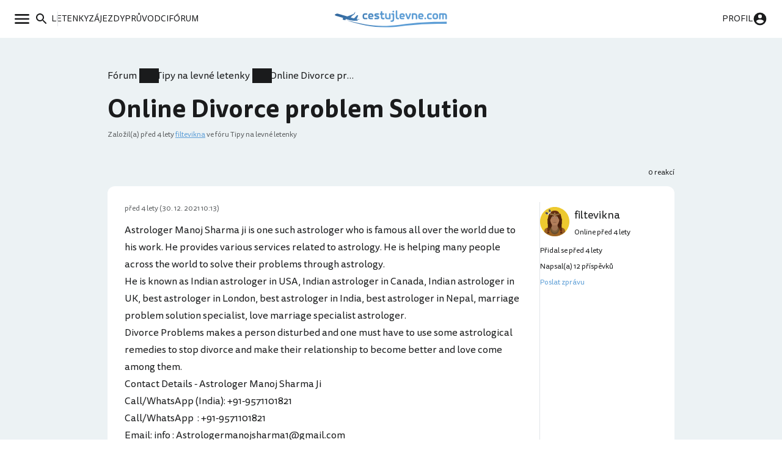

--- FILE ---
content_type: text/html; charset=utf-8
request_url: https://www.cestujlevne.com/diskuze/6-cestujeme-vzduchem/17484-online-divorce-problem-solution
body_size: 6153
content:
<!DOCTYPE html> <html lang="cs"> <head> <meta charset="utf-8"> <meta http-equiv="X-UA-Compatible" content="IE=edge"> <meta name="viewport" content="width=device-width, initial-scale=1"> <meta name="verify-admitad" content="56bb6b06a3" /> <title>Diskuze: Online Divorce problem Solution</title> <meta name="description" content="Diskuze a zkušenosti k tématu: „Online Divorce problem Solution“. Ptej se zkušených cestovatelů . "/> <meta property="og:title" content="Diskuze: Online Divorce problem Solution" /> <meta property="og:description" content="Diskuze a zkušenosti k tématu: „Online Divorce problem Solution“. Ptej se zkušených cestovatelů . " /> <meta property="og:url" content="https://www.cestujlevne.com/diskuze/6-cestujeme-vzduchem/17484-online-divorce-problem-solution" /> <meta property="og:type" content="website" /> <meta property="og:image" content="https://www.cestujlevne.com/images/bcg-header-1200x630.jpg" /> <link rel="apple-touch-icon" sizes="57x57" href="/images/favicons/apple-icon-57x57.png?v=200"> <link rel="apple-touch-icon" sizes="60x60" href="/images/favicons/apple-icon-60x60.png?v=200"> <link rel="apple-touch-icon" sizes="72x72" href="/images/favicons/apple-icon-72x72.png?v=200"> <link rel="apple-touch-icon" sizes="76x76" href="/images/favicons/apple-icon-76x76.png?v=200"> <link rel="apple-touch-icon" sizes="114x114" href="/images/favicons/apple-icon-114x114.png?v=200"> <link rel="apple-touch-icon" sizes="120x120" href="/images/favicons/apple-icon-120x120.png?v=200"> <link rel="apple-touch-icon" sizes="144x144" href="/images/favicons/apple-icon-144x144.png?v=200"> <link rel="apple-touch-icon" sizes="152x152" href="/images/favicons/apple-icon-152x152.png?v=200"> <link rel="apple-touch-icon" sizes="180x180" href="/images/favicons/apple-icon-180x180.png?v=200"> <link rel="icon" type="image/png" sizes="192x192" href="/images/favicons/android-icon-192x192.png?v=200"> <link rel="icon" type="image/png" sizes="32x32" href="/images/favicons/favicon-32x32.png?v=200"> <link rel="icon" type="image/png" sizes="96x96" href="/images/favicons/favicon-96x96.png?v=200"> <link rel="icon" type="image/png" sizes="16x16" href="/images/favicons/favicon-16x16.png?v=200"> <meta name="msapplication-TileColor" content="#ffffff"> <meta name="msapplication-TileImage" content="/images/favicons/ms-icon-144x144.png?v=200"> <meta name="theme-color" content="#ffffff"> <meta property="fb:app_id" content="175587506333655"/> <link rel="manifest" href="/manifest.json"> <link rel="shortcut icon" href="/favicon.ico?v=200"> <link rel="canonical" href="https://www.cestujlevne.com/diskuze/6-cestujeme-vzduchem/17484-online-divorce-problem-solution" /> <link rel="preload" href="https://stats.g.doubleclick.net" crossorigin="anonymous" /> <link rel="preload" href="https://c.seznam.cz" crossorigin="anonymous" /> <link rel="preload" href="https://googleads.g.doubleclick.net" crossorigin="anonymous" /> <link rel="preload" href="https://c.imedia.cz" crossorigin="anonymous" /> <link rel="preload" href="https://connect.facebook.net" crossorigin="anonymous" /> <link rel="preload" href="https://www.google-analytics.com" crossorigin="anonymous" /> <link rel="preload" href="https://www.facebook.com" crossorigin="anonymous" /> <link rel="preload" href="https://www.google.com" crossorigin="anonymous" /> <link rel="preload" href="https://www.google.cz" crossorigin="anonymous" /> <link rel="preload" href="https://cdn.onesignal.com" crossorigin="anonymous" /> <link rel="preload" href="https://www.googletagmanager.com" crossorigin="anonymous" /> <link rel="preload" href="https://www.gstatic.com" crossorigin="anonymous" /> <link rel="preload" href="http://www.googleadservices.com" crossorigin="anonymous" /> <link rel="preload" href="https://c.imedia.cz" crossorigin="anonymous" /> <link rel="preload" href="https://connect.facebook.net" crossorigin="anonymous" /> <link rel="preload" href="https://c.seznam.cz" crossorigin="anonymous" /> <link rel="preload" href="http://c.imedia.cz" crossorigin="anonymous" /> <link rel="preload" href="http://c.seznam.cz" crossorigin="anonymous" /> <link rel="preload" href="/fonts/cl.woff2" as="font" crossorigin="anonymous" /> <link rel="preload" href="/fonts/cl.woff2" as="font" crossorigin="anonymous" /> <link rel="preload" href="/fonts/cl_Bold.woff2" as="font" crossorigin="anonymous" /> <link rel="preload" href="/fonts/cl-italic.woff2" as="font" crossorigin="anonymous" /> <link rel="preload" href="/fonts/cl-bolditalic.woff2" as="font" crossorigin="anonymous" /> <link rel="preload" href="/css/front/default-ee279c8d.css" as="style"> <link href="/css/front/default-ee279c8d.css" rel="stylesheet"> <link rel="search" type="application/opensearchdescription+xml" title="Cestujlevne.com" href="/opensearch.xml"> <script>
		function loadJS(u) {
			var r = document.getElementsByTagName("script")[0],
				s = document.createElement("script");
			s.src = u;
			r.parentNode.insertBefore(s, r);
		}

		if (!window.HTMLPictureElement) {
			loadJS("https://afarkas.github.io/lazysizes/plugins/respimg/ls.respimg.min.js");
		}
	</script> <script src="/js/dist/vendors~autocompleteForm~chat~diaryForm~ticketSearch~tinyEditor-1d59245d4404c145b2da.js" defer></script> <script src="/js/dist/vendors~autocompleteForm~chat~diaryForm~ticketSearch~tinyEditor-1d59245d4404c145b2da.js" defer></script> <script src="/js/dist/vendors~autocompleteForm~chat~diaryForm~hotelFilter~ticketSearch~tinyEditor-e3302367e9f0c9a7eeb3.js" defer></script> <script src="/js/dist/vendors~autocompleteForm~chat~diaryForm~hotelFilter~ticketSearch~tinyEditor-e3302367e9f0c9a7eeb3.js" defer></script> <script src="/js/dist/tinyEditor-c75b63e8a46caaeee0e2.js" defer></script> <script src="/js/dist/autocompleteForm-38ad5974aab6e3ac7402.js" defer></script> <script src="//pagead2.googlesyndication.com/pagead/js/adsbygoogle.js"></script> </head> <body> <noscript> <iframe src="https://www.googletagmanager.com/ns.html?id=GTM-NFCRWP8" height="0" width="0" style="display:none;visibility:hidden" ></iframe> </noscript> <div id="snippet--flashes"> <ul class="flash"> </ul> </div> <div id="snippet--content" class="content"> <div class="navbar"> <div class="navbar__aside"> <button class="button button--link navbar__button navbar__open" data-open="#main-menu"> <svg class="icon-menu"><use xlink:href="/assets/sprite-27abb800.svg#icon-menu"></use></svg> </button> <div class="navbar__main"> <button class="button button--link navbar__button navbar__open menu-search-button" data-open="#main-menu"> <svg class="icon-search"><use xlink:href="/assets/sprite-27abb800.svg#icon-search"></use></svg> </button> <div class="navbar__separator"></div> <a class="navbar__button button--link" href="/akcni-letenky"> <span>Letenky</span> </a> <a class="navbar__button button--link" href="/zajezdy"> <span>Zájezdy</span> </a> <a class="navbar__button button--link" href="/pruvodce"> <span>Průvodci</span> </a> <a class="navbar__button button--link" href="/diskuze/"> <span>Fórum</span> </a> </div> </div> <a href="/" class="navbar__logo"> <img src="/assets/cl-logo-2025.svg" alt="Logo Cestujlevne.com"> </a> <div class="navbar__aside"> <a href="/prihlaseni" class="button button--link navbar__button navbar__open"> <span class="navbar__username">Profil</span> <svg class="icon-profile"><use xlink:href="/assets/sprite-27abb800.svg#icon-profile"></use></svg> </a> </div> </div> <div class="menu menu--left" id="main-menu"> <div class="menu__inner"> <div role="button" class="menu__close"><span>Zavřít</span> <svg class=""> <svg class="icon-close"><use xlink:href="/assets/sprite-27abb800.svg#icon-close"></use></svg> </svg> </div> <div class="menu__content mb-md"> <div class="menu__container"> <div class="menu__header"> <form action="/diskuze/6-cestujeme-vzduchem/17484-online-divorce-problem-solution" method="post" class="menu-search-form" id="frm-navigationBar-menuSearch"> <div class="autocomplete-form"><input type="text" name="search" placeholder="Prohledej web" data-autocomplete-url="/api/v1/global?query=__q__" data-extras="type" id="frm-navigationBar-menuSearch-search" class="autocompleteForm__input autocomplete"><input type="hidden" name="search-id"><input type="hidden" name="search-extras" id="frm-navigationBar-menuSearch-search-hidden"></div> <input type="hidden" name="_do" value="navigationBar-menuSearch-submit"></form> </div> </div> <div class="menu__container"> <div class="horizontal-divider mb-md"></div> </div> <div class="menu__body"> <div class="text-highlight menu__container">Průvodce</div> <ul class="menu__list mb-md"> <li class="menu-item"><a href="/pruvodce"> <div class="menu-item__icon"> <svg class="icon-explore"><use xlink:href="/assets/sprite-27abb800.svg#icon-explore"></use></svg> </div> <div class="menu-item__text">Destinace</div> <div class="menu-item__chevron"> <svg class="icon-chevron"><use xlink:href="/assets/sprite-27abb800.svg#icon-chevron"></use></svg> </div> </a></li> <li class="menu-item"><a href="/letiste"> <div class="menu-item__icon"> <svg class="icon-flight-land"><use xlink:href="/assets/sprite-27abb800.svg#icon-flight-land"></use></svg> </div> <div class="menu-item__text">Letiště</div> <div class="menu-item__chevron"> <svg class="icon-chevron"><use xlink:href="/assets/sprite-27abb800.svg#icon-chevron"></use></svg> </div> </a></li> <li class="menu-item"><a href="/letecka-spolecnost"> <div class="menu-item__icon"> <svg class="icon-airplane-tail"><use xlink:href="/assets/sprite-27abb800.svg#icon-airplane-tail"></use></svg> </div> <div class="menu-item__text">Aerolinky</div> <div class="menu-item__chevron"> <svg class="icon-chevron"><use xlink:href="/assets/sprite-27abb800.svg#icon-chevron"></use></svg> </div> </a></li> <li class="menu-item"><a href="/blog"> <div class="menu-item__icon"> <svg class="icon-library-books"><use xlink:href="/assets/sprite-27abb800.svg#icon-library-books"></use></svg> </div> <div class="menu-item__text">Blog a návody</div> <div class="menu-item__chevron"> <svg class="icon-chevron"><use xlink:href="/assets/sprite-27abb800.svg#icon-chevron"></use></svg> </div> </a></li> <li class="menu-item"><a href="/recenze"> <div class="menu-item__icon"> <svg class="icon-reviews"><use xlink:href="/assets/sprite-27abb800.svg#icon-reviews"></use></svg> </div> <div class="menu-item__text">Recenze</div> <div class="menu-item__chevron"> <svg class="icon-chevron"><use xlink:href="/assets/sprite-27abb800.svg#icon-chevron"></use></svg> </div> </a></li> </ul> <div class="text-highlight menu__container">Komunita</div> <ul class="menu__list mb-md"> <li class="menu-item"><a href="/diskuze/"> <div class="menu-item__icon"> <svg class="icon-messages"><use xlink:href="/assets/sprite-27abb800.svg#icon-messages"></use></svg> </div> <div class="menu-item__text">Fórum</div> <div class="menu-item__chevron"> <svg class="icon-chevron"><use xlink:href="/assets/sprite-27abb800.svg#icon-chevron"></use></svg> </div> </a></li> <li class="menu-item"><a href="/cestopisy"> <div class="menu-item__icon"> <svg class="icon-auto-stories"><use xlink:href="/assets/sprite-27abb800.svg#icon-auto-stories"></use></svg> </div> <div class="menu-item__text">Cestopisy</div> <div class="menu-item__chevron"> <svg class="icon-chevron"><use xlink:href="/assets/sprite-27abb800.svg#icon-chevron"></use></svg> </div> </a></li> <li class="menu-item"><a href="/cestovatele"> <div class="menu-item__icon"> <svg class="icon-people"><use xlink:href="/assets/sprite-27abb800.svg#icon-people"></use></svg> </div> <div class="menu-item__text">Cestovatelé</div> <div class="menu-item__chevron"> <svg class="icon-chevron"><use xlink:href="/assets/sprite-27abb800.svg#icon-chevron"></use></svg> </div> </a></li> </ul> <div class="text-highlight menu__container">Rezervuj</div> <ul class="menu__list"> <li class="menu-item"><a href="/akcni-letenky"> <div class="menu-item__icon"> <svg class="icon-airplane-ticket"><use xlink:href="/assets/sprite-27abb800.svg#icon-airplane-ticket"></use></svg> </div> <div class="menu-item__text">Letenky</div> <div class="menu-item__chevron"> <svg class="icon-chevron"><use xlink:href="/assets/sprite-27abb800.svg#icon-chevron"></use></svg> </div> </a></li> <li class="menu-item"><a href="/zajezdy"> <div class="menu-item__icon"> <svg class="icon-beach-access"><use xlink:href="/assets/sprite-27abb800.svg#icon-beach-access"></use></svg> </div> <div class="menu-item__text">Zájezdy</div> <div class="menu-item__chevron"> <svg class="icon-chevron"><use xlink:href="/assets/sprite-27abb800.svg#icon-chevron"></use></svg> </div> </a></li> <li class="menu-item"><a href="/hlidac-letenek"> <div class="menu-item__icon"> <svg class="icon-notifications"><use xlink:href="/assets/sprite-27abb800.svg#icon-notifications"></use></svg> </div> <div class="menu-item__text">Hlídač</div> <div class="menu-item__chevron"> <svg class="icon-chevron"><use xlink:href="/assets/sprite-27abb800.svg#icon-chevron"></use></svg> </div> </a></li> <li class="menu-item"><a href="/promo-kod"> <div class="menu-item__icon"> <svg class="icon-local-offer"><use xlink:href="/assets/sprite-27abb800.svg#icon-local-offer"></use></svg> </div> <div class="menu-item__text">Promo kódy</div> <div class="menu-item__chevron"> <svg class="icon-chevron"><use xlink:href="/assets/sprite-27abb800.svg#icon-chevron"></use></svg> </div> </a></li> </ul> </div> </div> </div> </div> <div class="menu menu--right" id="user-menu"> <div class="menu__inner"> <div role="button" class="menu__close"><span>Zavřít</span> <svg class="icon-close"><use xlink:href="/assets/sprite-27abb800.svg#icon-close"></use></svg> </div> <div class="menu__container"> <div class="text-highlight menu__container mb-xs#user-menu">Účet</div> <div class="bg-blue-gray b-radius-md p-sm"> <form action="/diskuze/6-cestujeme-vzduchem/17484-online-divorce-problem-solution" method="post" id="frm-navigationBar-signForm-signForm" class="form"> <div class="form__group mb-24"> <label for="frm-navigationBar-signForm-signForm-email">E-mail</label> <input name="email" placeholder="Tvůj e-mail" id="frm-navigationBar-signForm-signForm-email" required data-nette-rules='[{"op":":filled","msg":"Zadej svůj e-mail."}]' type="email" class="form__control"/> </div> <div class="form__group mb-24"> <label for="frm-navigationBar-signForm-signForm-password">Heslo</label> <input type="password" name="password" placeholder="Heslo" id="frm-navigationBar-signForm-signForm-password" required data-nette-rules='[{"op":":filled","msg":"Zadej své heslo."}]' class="form__control"/> </div> <button class="button button--blue mb-24"> <span>Přihlásit se</span> </button> <div class="fs-meta d-flex ah-justify-between"> <div> Ještě nemáš svůj cestovatelský účet? <a href="/registrace">Registruj se</a> </div> <div> <a href="/ztrata-hesla">Nepamatuji si heslo</a> </div> </div> <input type="hidden" name="_do" value="navigationBar-signForm-signForm-submit"></form> </div> </div> </div> </div> <div itemtype="https://schema.org/DiscussionForumPosting" itemscope class="bg-blue-gray pb-3-5" > <meta itemprop="mainEntityOfPage" content="/diskuze/6-cestujeme-vzduchem/17484-online-divorce-problem-solution" /> <meta itemprop="url" content="/diskuze/6-cestujeme-vzduchem/17484-online-divorce-problem-solution" /> <div style="display:none" itemprop="text"> Astrologer Manoj Sharma ji is one such astrologer who is famous all over the world due to his work. He provides various services related to astrology. He is helping many people across the world to solve their problems through astrology. He is known as Indian astrologer in USA, Indian astrologer in Canada, Indian astrologer in UK, best astrologer in London, best astrologer in India, best astrologer in Nepal, marriage problem solution specialist, love marriage specialist astrologer. Divorce Problems makes a person disturbed and one must have to use some astrological remedies to stop divorce and make their relationship to become better and love come among them. Contact Details - Astrologer Manoj Sharma Ji Call/WhatsApp (India): +91-9571101821 Call/WhatsApp  : +91-9571101821 Email: info : Astrologermanojsharma1@gmail.com W/S: https://www.loveastrologermanoj.com/ Website Page: https://www.loveastrologermanoj....vorce.html &nbsp;.</div> <div class="container container--medium"> <header class="simple-header"> <ol class="breadcrumbs" itemscope itemtype="http://schema.org/BreadcrumbList"> <li itemprop="itemListElement" itemscope itemtype="https://schema.org/ListItem"> <a href="/diskuze/" itemprop="item"> <span itemprop="name">Fórum</span> </a> <meta itemprop="position" content="1"/> </li> <li itemprop="itemListElement" itemscope itemtype="https://schema.org/ListItem"> <a href="/diskuze/3-tipy-na-levne-letenky" itemprop="item"> <span itemprop="name">Tipy na levné letenky</span> </a> <meta itemprop="position" content="2"/> </li> <li itemprop="itemListElement" itemscope itemtype="https://schema.org/ListItem"> <span itemprop="name">Online Divorce problem Solution</span> <meta itemprop="position" content="3"/> </li> </ol> <h1 class="mb-xs" itemprop="headline">Online Divorce problem Solution</h1> <p class="mb-0 text-grey fs-meta"> Založil(a) <span itemprop="datePublished" content="2021-12-30T10:13:15+01:00">před 4 lety</span> <span itemprop="author" itemtype="https://schema.org/Person" itemscope><a href="/cestovatele/51997" itemprop="url"><span itemprop="name">filtevikna</span></a></span> ve fóru Tipy na levné letenky <span itemprop="agentInteractionStatistic" itemtype="https://schema.org/InteractionCounter" itemscope> <meta itemprop="userInteractionCount" content="1" /> <meta itemprop="interactionType" itemtype="https://schema.org/WriteAction" content="posts" /> </span> </p> </header> </div> <div id="snippet--post"> <div class="container container--medium" itemscope itemtype="https://schema.org/CreativeWork"> <div class="topic-bar"> <div class="topic-bar__section"> </div> <div class="topic-bar__section"><span>0 reakcí</span> </div> </div> <div id="prispevek-155127" class="post image-gallery scroll-margin b-radius-md bg-white" itemprop="comment" itemtype="https://schema.org/Comment" itemscope > <button class="btn btn--lnk post__show-btn" onclick="this.parentNode.classList.remove('post--muted')">Zobrazit příspěvek</button> <div class="post__main"> <div class="post__body" itemprop="text"> <p> Astrologer Manoj Sharma ji is one such astrologer who is famous all over the world due to his work. He provides various services related to astrology. He is helping many people across the world to solve their problems through astrology. <br /> He is known as Indian astrologer in USA, Indian astrologer in Canada, Indian astrologer in UK, best astrologer in London, best astrologer in India, best astrologer in Nepal, marriage problem solution specialist, love marriage specialist astrologer. <br /> Divorce Problems makes a person disturbed and one must have to use some astrological remedies to stop divorce and make their relationship to become better and love come among them. <br /> Contact Details - Astrologer Manoj Sharma Ji <br /> Call/WhatsApp (India): +91-9571101821 <br /> Call/WhatsApp  : +91-9571101821 <br /> Email: info : Astrologermanojsharma1@gmail.com <br /> W/S: <a href='https://www.loveastrologermanoj.com/' target='_blank'rel='nofollow'>https://www.loveastrologermanoj.com/</a> <br /> Website Page: <a href='https://www.loveastrologermanoj.com/online-divorce.html' target='_blank'rel='nofollow'>https://www.loveastrologermanoj....vorce.html</a> </p> </div> <div class="post__images"> </div> <div class="post__list"> <div class="post__list-section"> <a href="/prihlaseni" class="post__button button button--link" itemprop="agentInteractionStatistic" itemtype="https://schema.org/InteractionCounter" itemscope > <svg class="icon-heart-line"><use xlink:href="/assets/sprite-27abb800.svg#icon-heart-line"></use></svg> <span itemprop="userInteractionCount">0</span> <meta itemprop="interactionType" itemtype="https://schema.org/WriteAction" content="likes" /> </a> </div> <div class="post__list-section"> </div> </div> </div> <div class="post__aside"> <div class="post__user-info"> <div class="post-user-info"> <div class="avatar post-user-info__avatar p-relative"> <div> <img class="lazy" src="/images/avatars/man-native-american.svg" alt="Avatar uživatele filtevikna" width="100%" height="100%" /> </div> </div> <ul class="post-user-info__list"> <li class="post-user-info__item post-user-info__item--main" itemprop="author" itemtype="https://schema.org/Person" itemscope > <a itemprop="url" href="/cestovatele/51997"> <span itemprop="name">filtevikna</span> </a> </li> <li class="post-user-info__item post-user-info__item--date text-grey"> <span itemprop="datePublished" content="2021-12-30T10:13:15+01:00">před 4 lety (30. 12. 2021 10:13)</span> </li> <li class="post-user-info__item post-user-info__item--online post-user-info__item--desktop"> Online před 4 lety </li> <li class="post-user-info__item post-user-info__item--desktop"> Přidal se před 4 lety</li> <li class="post-user-info__item post-user-info__item--desktop"> Napsal(a) 12 příspěvků</li> <li class="post-user-info__item post-user-info__item--desktop"> <a href="/cms/soukrome-zpravy#nova-zprava-51997">Poslat zprávu</a> </li> </ul> </div> </div> </div> </div> <div class="topic-bar mb-md"> <div class="topic-bar__section"> </div> <div class="topic-bar__section"><span>0 reakcí</span> </div> </div> <ol class="breadcrumbs breadcrumbs--simple" > <li > <a href="/diskuze/" > Fórum </a> </li> <li > <a href="/diskuze/3-tipy-na-levne-letenky" > Tipy na levné letenky </a> </li> <li > Online Divorce problem Solution </li> </ol> </div> </div> </div> </div> <footer class="footer"> <div class="footer__round"></div> <div class="container footer__container"> <div class="footer__main"> <div class="row"> <div class="col-xs-6 col-sm-3 mb-xs"> <h2>Náš obsah</h2> <ul class="link-list"> <li class="link-list__item"> <a href="/akcni-letenky" class="link-list__link">Akční letenky</a> </li> <li class="link-list__item"> <a href="/pruvodce" class="link-list__link">Destinace</a> </li> <li class="link-list__item"> <a href="/letiste" class="link-list__link">Letiště</a> </li> <li class="link-list__item"> <a href="/letecka-spolecnost" class="link-list__link">Aerolinky</a> </li> <li class="link-list__item"> <a href="/zajezdy" class="link-list__link">Zájezdy</a> </li> <li class="link-list__item"> <a href="/blog" class="link-list__link">Blog</a> </li> <li class="link-list__item"> <a href="/recenze" class="link-list__link">Recenze</a> </li> <li class="link-list__item"> <a href="/promo-kod" class="link-list__link">Promo kódy</a> </li> </ul> </div> <div class="col-xs-6 col-sm-3 mb-xs"> <h2>Komunita</h2> <ul class="row link-list"> <li class="col-xs-12 link-list__item"> <a href="/aktivita" class="link-list__link">Nejnovější komentáře</a> </li> <li class="col-xs-12 link-list__item"> <a href="/diskuze/" class="link-list__link">Diskuzní fórum</a> </li> <li class="col-xs-12 link-list__item"> <a href="/cestopisy" class="link-list__link">Cestopisy</a> </li> <li class="col-xs-12 link-list__item"> <a href="/cestovatele" class="link-list__link">Cestovatelé</a> </li> </ul> </div> <div class="col-xs-6 col-sm-3 mb-xs"> <h2>Sleduj nás</h2> <ul class="row link-list"> <li class="col-xs-12 link-list__item"> <a href="https://www.facebook.com/cestujlevnecom" class="link-list__link">Facebook</a> </li> <li class="col-xs-12 link-list__item"> <a href="https://m.me/j/AbYAJSPNN3gM2wq6/" class="link-list__link">Messenger</a> </li> <li class="col-xs-12 link-list__item"> <a href="https://www.instagram.com/cestujlevne_com/" class="link-list__link">Instagram</a> </li> <li class="col-xs-12 link-list__item"> <a href="https://x.com/cestujlevnecom" class="link-list__link">X / Twitter</a> </li> <li class="col-xs-12 link-list__item"> <a href="https://www.cestujlevne.com/feed" class="link-list__link">RSS</a> </li> </ul> </div> <div class="col-xs-6 col-sm-3 mb-xs"> <h2>Společnost</h2> <ul class="row link-list"> <li class="col-xs-12 link-list__item"> <a href="/o-nas" class="link-list__link">O nás</a> </li> <li class="col-xs-12 link-list__item"> <a href="/kontakt" class="link-list__link">Kontakt</a> </li> <li class="col-xs-12 link-list__item"> <a href="/kariera" class="link-list__link">Kariéra</a> </li> <li class="col-xs-12 link-list__item"> <a href="/spoluprace-s-cestovnimi-kancelari" class="link-list__link">Pro CK</a> </li> </ul> </div> </div> </div> <div class="footer__bottom"> <div class="footer__copy"> <span>© 2026 Cestujlevne.com s.r.o.</span> <div class="footer__motto"> <span class="footer__icon"> <svg class="icon-heart"><use xlink:href="/assets/sprite-27abb800.svg#icon-heart"></use></svg> </span> <span>Z lásky k cestování</span> </div> </div> <ul class="meta"> <li><a href="/podminky-pouzivani">Podmínky</a></li> <li><a href="/zasady-ochrany-osobnich-udaju">Ochrana osobních údajů</a></li> <li><a href="/reklamni-politika">Reklama</a></li> <li><a href="/notifikace">Oznámení</a></li> </ul> </div> </div> </footer> <div class="modal"> <div class="modal-inner"> <div class="modal-content"></div> </div> </div> <script src="/js/Naja.min.js"></script> <script src="/plugins/tinymce/tinymce.min.js"></script> <script type="module" src="/js/front/main-2fa787dc.js"></script> <script src="https://nette.github.io/resources/js/3/netteForms.min.js" defer></script> <script src="https://www.google.com/recaptcha/api.js?render=explicit" defer></script> <script src="/js/invisibleRecaptcha.min.js" defer></script> <script>
	(function(w,d,s,l,i){ w[l]=w[l]||[];w[l].push({'gtm.start':
			new Date().getTime(),event:'gtm.js'});var f=d.getElementsByTagName(s)[0],
		j=d.createElement(s),dl=l!='dataLayer'?'&l='+l:'';j.async=true;j.src=
		'https://www.googletagmanager.com/gtm.js?id='+i+dl;f.parentNode.insertBefore(j,f);
	})(window,document,'script','dataLayer','GTM-NFCRWP8');
</script> <script src="/vue3-assets/main-CWjf2DG5.js" type="module"></script> </body> </html>

--- FILE ---
content_type: text/css
request_url: https://www.cestujlevne.com/css/front/default-ee279c8d.css
body_size: 33066
content:
@charset "UTF-8";@import url(https://cdn.tiny.cloud/1/invalid-origin/tinymce/5.10.3-128/skins/ui/oxide/skin.min.css);@import url(https://cdn.tiny.cloud/1/invalid-origin/tinymce/5.10.3-128/skins/ui/oxide/content.min.css);@import url(https://cdn.tiny.cloud/1/invalid-origin/tinymce/5.10.3-128/skins/content/default/content.min.css);/*! normalize.css v8.0.1 | MIT License | github.com/necolas/normalize.css */html{line-height:1.15;text-size-adjust:100%}body{margin:0}main{display:block}h1{margin:.67em 0;font-size:2em}hr{overflow:visible;height:0;box-sizing:content-box}pre{font-family:monospace;font-size:1em}a{background-color:transparent}abbr[title]{border-bottom:none;text-decoration:underline;text-decoration:underline dotted}b,strong{font-weight:700}code,kbd,samp{font-family:monospace;font-size:1em}small{font-size:80%}sub,sup{position:relative;font-size:75%;line-height:0;vertical-align:baseline}sub{bottom:-.25em}sup{top:-.5em}img{border-style:none}button,input,optgroup,select,textarea{margin:0;font-family:inherit;font-size:100%;line-height:1.15}button,input{overflow:visible}button,select{text-transform:none}[type=button],[type=reset],[type=submit],button{appearance:button}[type=button]::-moz-focus-inner,[type=reset]::-moz-focus-inner,[type=submit]::-moz-focus-inner,button::-moz-focus-inner{padding:0;border-style:none}[type=button]:-moz-focusring,[type=reset]:-moz-focusring,[type=submit]:-moz-focusring,button:-moz-focusring{outline:1px dotted ButtonText}fieldset{padding:.35em .75em .625em}legend{display:table;max-width:100%;box-sizing:border-box;padding:0;color:inherit;white-space:normal}progress{vertical-align:baseline}textarea{overflow:auto}[type=checkbox],[type=radio]{box-sizing:border-box;padding:0}[type=number]::-webkit-inner-spin-button,[type=number]::-webkit-outer-spin-button{height:auto}[type=search]{appearance:textfield;outline-offset:-2px}[type=search]::-webkit-search-decoration{appearance:none}::-webkit-file-upload-button{appearance:button;font:inherit}details{display:block}summary{display:list-item}template{display:none}[hidden]{display:none}@font-face{font-display:fallback;font-family:cl;font-style:normal;font-weight:400;src:url(../../fonts/cl.woff2) format("woff2"),url(../../fonts/cl.woff2) format("woff")}@font-face{font-display:fallback;font-family:cl;font-style:normal;font-weight:700;src:url(../../fonts/cl_Bold.woff2) format("woff2"),url(../../fonts/cl_Bold.woff) format("woff")}@font-face{font-display:fallback;font-family:cl;font-style:italic;font-weight:400;src:url(../../fonts/cl-italic.woff2) format("woff2"),url(../../fonts/cl-italic.woff) format("woff")}@font-face{font-display:fallback;font-family:cl;font-style:italic;font-weight:700;src:url(../../fonts/cl-bolditalic.woff2) format("woff2"),url(../../fonts/cl-bolditalic.woff) format("woff")}h1,h2,h3,h4,h5,h6{margin-top:0}.h1,h1{margin-bottom:.75rem;font-size:1.75rem;font-weight:700;line-height:2.3125rem}@media (min-width:1024px){.h1,h1{font-size:2.25rem;line-height:3.6875rem}.header .h1,.header h1{font-size:3.25rem;line-height:4.75rem}}.h2,h2{font-size:1.375rem;line-height:1.8125rem}@media (min-width:1024px){.h2,h2{margin-bottom:.75rem;font-size:1.75rem;line-height:2.25rem}}.article-section .h2,.article-section h2,ol+.h2,ol+h2,p+.h2,p+h2,ul+.h2,ul+h2{margin-top:3rem}h3{font-size:1.25rem;line-height:1.6875rem;margin-bottom:.75rem}.article-section h3,ol+h3,p+h3,ul+h3{margin-top:3rem}h4{font-size:1.125rem;line-height:1.375rem;margin-bottom:.75rem}.article-section h4,ol+h4,p+h4,ul+h4{margin-top:3rem}ol+h2,ol+h3,ol+h4,p+h2,p+h3,p+h4,ul+h2,ul+h3,ul+h4{margin-top:1.5rem}@media (min-width:1024px){ol+h2,ol+h3,ol+h4,p+h2,p+h3,p+h4,ul+h2,ul+h3,ul+h4{margin-top:3rem}}ol,p,ul{margin:0 0 1rem}.content ol,.content p,.content ul{line-height:1.75}@media (min-width:1024px){ol,p,ul{margin-bottom:1.5rem}}a{color:var(--color-light-blue)}.post__body a,main a{text-decoration:none}.post__body a:hover,main a:hover{text-decoration:underline}svg{width:100%;height:100%;fill:currentcolor}img.svg{object-fit:contain}.iframe iframe{width:100%;min-height:360px}@media (min-width:1024px){.iframe iframe{min-height:450px}}table:not(.asd__month-table){width:100%;margin-bottom:2rem;border-bottom:1px solid var(--color-light)}table:not(.asd__month-table) tr th{text-align:left;background-color:var(--color-light)}table:not(.asd__month-table) tr:nth-of-type(even) td{background-color:var(--color-white)}.ta-center{text-align:center}.ah-center{align-items:center}.ah-justify-center{justify-content:center}@media (max-width:1023px){.ah-justify-center-mobile{justify-content:center}}.ah-justify-between{justify-content:space-between}.bg-gradient-primary{background:var(--gradient-primary)}.bg-light{background-color:var(--color-white)}.bg-dark{background-color:var(--color-light)}.bg-white{background-color:#fff}.bg-blue-gray{background-color:var(--color-blue-grey)}.bg-red{background-color:var(--color-red)}.bg-green{background-color:var(--color-green)}.bg-light-blue{background-color:var(--color-light-blue)}.bg-dark-blue{background-color:var(--color-dark-blue)}.border-light{border:1px solid var(--color-light)}.border-bottom-light{border-bottom:1px solid var(--color-light)}.b-radius-sm{overflow:hidden;border-radius:.5rem!important}.b-radius-md{overflow:hidden;border-radius:.75rem!important}.b-radius-lg{overflow:hidden;border-radius:1.5rem!important}.b-radius-xl{overflow:hidden;border-radius:1.5rem!important}.b-radius-50{overflow:hidden;border-radius:50%!important}.d-flex{display:flex}.d-none{display:none}.hide{display:none}@media (max-width:1023px){.hide-mobile{display:none!important}}@media (min-width:1024px){.show-mobile{display:none!important}}.mr-0{margin-right:0}.mr-xs{margin-right:.25rem}.mr-auto{margin-right:auto}.mr-md{margin-right:1rem!important}.mb--16{margin-bottom:-1rem!important}.mb-0{margin-bottom:0!important}.mb-24{margin-bottom:1.5rem}.mb-xs{margin-bottom:.375rem!important}.mb-sm{margin-bottom:.75rem!important}.mb-md{margin-bottom:1.5rem!important}@media (min-width:1024px){.mb-md{margin-bottom:2rem!important}}.mb-lg{margin-bottom:2.5rem!important}@media (min-width:1024px){.mb-lg{margin-bottom:3rem!important}}.mb-xl{margin-bottom:3rem!important}@media (min-width:1024px){.mb-xl{margin-bottom:5rem!important}}.ml-0{margin-left:0}.ml-32{margin-left:2rem}.ml-auto{margin-left:auto}.mt-md{margin-top:1.5rem!important}@media (min-width:1024px){.mt-md{margin-top:2rem!important}}.mt-lg{margin-top:2.5rem!important}@media (min-width:1024px){.mt-lg{margin-top:3rem!important}}.p-0{padding:0!important}.p-xs{padding:.375rem .625rem}.p-sm{padding:1rem 1.25rem!important}@media (min-width:1024px){.p-sm{padding:1.25rem 1.5rem!important}}.p-md{padding:1.5625rem 1.25rem!important}@media (min-width:1024px){.p-md{padding:2.875rem!important}}.p-xl{padding:1.5625rem 1.25rem}@media (min-width:1200px){.p-xl{padding:2.5rem 7.375rem}}.pb-3-5{padding-bottom:3.5rem}.pt-xl{padding-top:3rem!important}@media (min-width:1024px){.pt-xl{padding-top:5rem!important}}@media (min-width:1024px){.px-5{padding-left:5rem!important;padding-right:5rem!important}}.scroll-margin{scroll-margin-top:5rem}.p-relative{position:relative}.p-absolute{position:absolute}.p-right{right:0}.fs-large{font-size:1.375rem;line-height:1.3636}@media (min-width:1024px){.fs-large{font-size:1.75rem}}.fs-lead{font-size:1.125rem;line-height:1.5rem}.fs-minor{font-size:.875rem!important;line-height:1rem}.fs-meta{font-size:.75rem;line-height:1rem}.fs-meta svg{width:1rem!important;height:1rem!important}.fs-meta-14{font-size:.875rem}.text-bold{font-weight:700}.text-regular{font-weight:400}.text-highlight{font-size:.75rem;text-transform:uppercase}.text-truncate{overflow:hidden;text-overflow:ellipsis;white-space:nowrap}.text-lead{padding-bottom:.75rem;border-bottom:1px solid var(--color-light)}.hover-underline{text-decoration:none}.hover-underline:hover{text-decoration:underline}.nowrap{white-space:nowrap}.text-white{color:#fff}.text-grey{color:var(--color-grey)}.text-dark{color:var(--color-dark)!important}.text-blue{color:var(--color-light-blue)}.text-dark-blue{color:var(--color-dark-blue)}.text-red{color:var(--color-red)}.text-orange{color:var(--color-orange)}.fade-out{opacity:0;transition:opacity .5s ease-out}.row{box-sizing:border-box;margin:0 auto;width:100%;display:-webkit-flex;display:-ms-flexbox;display:flex;flex:0 1 auto;flex-direction:row;flex-wrap:wrap}.row.reverse{flex-direction:row-reverse}.row.natural-height{align-items:flex-start}.row.flex-column{flex-direction:column}.col{box-sizing:border-box;flex-grow:1;flex-basis:0;max-width:100%;padding:.5rem}.col.reverse{flex-direction:column-reverse}.first{order:-1}.last{order:1}.align-start{align-self:flex-start}.align-end{align-self:flex-end}.align-center{align-self:center}.align-baseline{align-self:baseline}.align-stretch{align-self:stretch}.col-xs{box-sizing:border-box;flex-grow:1;flex-basis:0;max-width:100%;padding:.5rem}.col-xs-1{box-sizing:border-box;flex-basis:8.33333%;max-width:8.33333%;padding:.5rem}.col-xs-offset-1{margin-left:8.33333%}.col-xs-2{box-sizing:border-box;flex-basis:16.66667%;max-width:16.66667%;padding:.5rem}.col-xs-offset-2{margin-left:16.66667%}.col-xs-3{box-sizing:border-box;flex-basis:25%;max-width:25%;padding:.5rem}.col-xs-offset-3{margin-left:25%}.col-xs-4{box-sizing:border-box;flex-basis:33.33333%;max-width:33.33333%;padding:.5rem}.col-xs-offset-4{margin-left:33.33333%}.col-xs-5{box-sizing:border-box;flex-basis:41.66667%;max-width:41.66667%;padding:.5rem}.col-xs-offset-5{margin-left:41.66667%}.col-xs-6{box-sizing:border-box;flex-basis:50%;max-width:50%;padding:.5rem}.col-xs-offset-6{margin-left:50%}.col-xs-7{box-sizing:border-box;flex-basis:58.33333%;max-width:58.33333%;padding:.5rem}.col-xs-offset-7{margin-left:58.33333%}.col-xs-8{box-sizing:border-box;flex-basis:66.66667%;max-width:66.66667%;padding:.5rem}.col-xs-offset-8{margin-left:66.66667%}.col-xs-9{box-sizing:border-box;flex-basis:75%;max-width:75%;padding:.5rem}.col-xs-offset-9{margin-left:75%}.col-xs-10{box-sizing:border-box;flex-basis:83.33333%;max-width:83.33333%;padding:.5rem}.col-xs-offset-10{margin-left:83.33333%}.col-xs-11{box-sizing:border-box;flex-basis:91.66667%;max-width:91.66667%;padding:.5rem}.col-xs-offset-11{margin-left:91.66667%}.col-xs-12{box-sizing:border-box;flex-basis:100%;max-width:100%;padding:.5rem}.col-xs-offset-12{margin-left:100%}.row.start-xs{justify-content:flex-start}.row.center-xs{justify-content:center}.row.end-xs{justify-content:flex-end}.row.top-xs{align-items:flex-start}.row.middle-xs{align-items:center}.row.bottom-xs{align-items:flex-end}.row.around-xs{justify-content:space-around}.row.between-xs{justify-content:space-between}.first-xs{order:-1}.last-xs{order:1}@media only screen and (min-width:736px){.col-sm{box-sizing:border-box;flex-grow:1;flex-basis:0;max-width:100%;padding:.5rem}.col-sm-1{box-sizing:border-box;flex-basis:8.33333%;max-width:8.33333%;padding:.5rem}.col-sm-offset-1{margin-left:8.33333%}.col-sm-2{box-sizing:border-box;flex-basis:16.66667%;max-width:16.66667%;padding:.5rem}.col-sm-offset-2{margin-left:16.66667%}.col-sm-3{box-sizing:border-box;flex-basis:25%;max-width:25%;padding:.5rem}.col-sm-offset-3{margin-left:25%}.col-sm-4{box-sizing:border-box;flex-basis:33.33333%;max-width:33.33333%;padding:.5rem}.col-sm-offset-4{margin-left:33.33333%}.col-sm-5{box-sizing:border-box;flex-basis:41.66667%;max-width:41.66667%;padding:.5rem}.col-sm-offset-5{margin-left:41.66667%}.col-sm-6{box-sizing:border-box;flex-basis:50%;max-width:50%;padding:.5rem}.col-sm-offset-6{margin-left:50%}.col-sm-7{box-sizing:border-box;flex-basis:58.33333%;max-width:58.33333%;padding:.5rem}.col-sm-offset-7{margin-left:58.33333%}.col-sm-8{box-sizing:border-box;flex-basis:66.66667%;max-width:66.66667%;padding:.5rem}.col-sm-offset-8{margin-left:66.66667%}.col-sm-9{box-sizing:border-box;flex-basis:75%;max-width:75%;padding:.5rem}.col-sm-offset-9{margin-left:75%}.col-sm-10{box-sizing:border-box;flex-basis:83.33333%;max-width:83.33333%;padding:.5rem}.col-sm-offset-10{margin-left:83.33333%}.col-sm-11{box-sizing:border-box;flex-basis:91.66667%;max-width:91.66667%;padding:.5rem}.col-sm-offset-11{margin-left:91.66667%}.col-sm-12{box-sizing:border-box;flex-basis:100%;max-width:100%;padding:.5rem}.col-sm-offset-12{margin-left:100%}.row.start-sm{justify-content:flex-start}.row.center-sm{justify-content:center}.row.end-sm{justify-content:flex-end}.row.top-sm{align-items:flex-start}.row.middle-sm{align-items:center}.row.bottom-sm{align-items:flex-end}.row.around-sm{justify-content:space-around}.row.between-sm{justify-content:space-between}.first-sm{order:-1}.last-sm{order:1}}@media only screen and (min-width:1024px){.col-md{box-sizing:border-box;flex-grow:1;flex-basis:0;max-width:100%;padding:.5rem}.col-md-1{box-sizing:border-box;flex-basis:8.33333%;max-width:8.33333%;padding:.5rem}.col-md-offset-1{margin-left:8.33333%}.col-md-2{box-sizing:border-box;flex-basis:16.66667%;max-width:16.66667%;padding:.5rem}.col-md-offset-2{margin-left:16.66667%}.col-md-3{box-sizing:border-box;flex-basis:25%;max-width:25%;padding:.5rem}.col-md-offset-3{margin-left:25%}.col-md-4{box-sizing:border-box;flex-basis:33.33333%;max-width:33.33333%;padding:.5rem}.col-md-offset-4{margin-left:33.33333%}.col-md-5{box-sizing:border-box;flex-basis:41.66667%;max-width:41.66667%;padding:.5rem}.col-md-offset-5{margin-left:41.66667%}.col-md-6{box-sizing:border-box;flex-basis:50%;max-width:50%;padding:.5rem}.col-md-offset-6{margin-left:50%}.col-md-7{box-sizing:border-box;flex-basis:58.33333%;max-width:58.33333%;padding:.5rem}.col-md-offset-7{margin-left:58.33333%}.col-md-8{box-sizing:border-box;flex-basis:66.66667%;max-width:66.66667%;padding:.5rem}.col-md-offset-8{margin-left:66.66667%}.col-md-9{box-sizing:border-box;flex-basis:75%;max-width:75%;padding:.5rem}.col-md-offset-9{margin-left:75%}.col-md-10{box-sizing:border-box;flex-basis:83.33333%;max-width:83.33333%;padding:.5rem}.col-md-offset-10{margin-left:83.33333%}.col-md-11{box-sizing:border-box;flex-basis:91.66667%;max-width:91.66667%;padding:.5rem}.col-md-offset-11{margin-left:91.66667%}.col-md-12{box-sizing:border-box;flex-basis:100%;max-width:100%;padding:.5rem}.col-md-offset-12{margin-left:100%}.row.start-md{justify-content:flex-start}.row.center-md{justify-content:center}.row.end-md{justify-content:flex-end}.row.top-md{align-items:flex-start}.row.middle-md{align-items:center}.row.bottom-md{align-items:flex-end}.row.around-md{justify-content:space-around}.row.between-md{justify-content:space-between}.first-md{order:-1}.last-md{order:1}}@media only screen and (min-width:1200px){.col-lg{box-sizing:border-box;flex-grow:1;flex-basis:0;max-width:100%;padding:.5rem}.col-lg-1{box-sizing:border-box;flex-basis:8.33333%;max-width:8.33333%;padding:.5rem}.col-lg-offset-1{margin-left:8.33333%}.col-lg-2{box-sizing:border-box;flex-basis:16.66667%;max-width:16.66667%;padding:.5rem}.col-lg-offset-2{margin-left:16.66667%}.col-lg-3{box-sizing:border-box;flex-basis:25%;max-width:25%;padding:.5rem}.col-lg-offset-3{margin-left:25%}.col-lg-4{box-sizing:border-box;flex-basis:33.33333%;max-width:33.33333%;padding:.5rem}.col-lg-offset-4{margin-left:33.33333%}.col-lg-5{box-sizing:border-box;flex-basis:41.66667%;max-width:41.66667%;padding:.5rem}.col-lg-offset-5{margin-left:41.66667%}.col-lg-6{box-sizing:border-box;flex-basis:50%;max-width:50%;padding:.5rem}.col-lg-offset-6{margin-left:50%}.col-lg-7{box-sizing:border-box;flex-basis:58.33333%;max-width:58.33333%;padding:.5rem}.col-lg-offset-7{margin-left:58.33333%}.col-lg-8{box-sizing:border-box;flex-basis:66.66667%;max-width:66.66667%;padding:.5rem}.col-lg-offset-8{margin-left:66.66667%}.col-lg-9{box-sizing:border-box;flex-basis:75%;max-width:75%;padding:.5rem}.col-lg-offset-9{margin-left:75%}.col-lg-10{box-sizing:border-box;flex-basis:83.33333%;max-width:83.33333%;padding:.5rem}.col-lg-offset-10{margin-left:83.33333%}.col-lg-11{box-sizing:border-box;flex-basis:91.66667%;max-width:91.66667%;padding:.5rem}.col-lg-offset-11{margin-left:91.66667%}.col-lg-12{box-sizing:border-box;flex-basis:100%;max-width:100%;padding:.5rem}.col-lg-offset-12{margin-left:100%}.row.start-lg{justify-content:flex-start}.row.center-lg{justify-content:center}.row.end-lg{justify-content:flex-end}.row.top-lg{align-items:flex-start}.row.middle-lg{align-items:center}.row.bottom-lg{align-items:flex-end}.row.around-lg{justify-content:space-around}.row.between-lg{justify-content:space-between}.first-lg{order:-1}.last-lg{order:1}}@media only screen and (min-width:1400px){.col-xl{box-sizing:border-box;flex-grow:1;flex-basis:0;max-width:100%;padding:.5rem}.col-xl-1{box-sizing:border-box;flex-basis:8.33333%;max-width:8.33333%;padding:.5rem}.col-xl-offset-1{margin-left:8.33333%}.col-xl-2{box-sizing:border-box;flex-basis:16.66667%;max-width:16.66667%;padding:.5rem}.col-xl-offset-2{margin-left:16.66667%}.col-xl-3{box-sizing:border-box;flex-basis:25%;max-width:25%;padding:.5rem}.col-xl-offset-3{margin-left:25%}.col-xl-4{box-sizing:border-box;flex-basis:33.33333%;max-width:33.33333%;padding:.5rem}.col-xl-offset-4{margin-left:33.33333%}.col-xl-5{box-sizing:border-box;flex-basis:41.66667%;max-width:41.66667%;padding:.5rem}.col-xl-offset-5{margin-left:41.66667%}.col-xl-6{box-sizing:border-box;flex-basis:50%;max-width:50%;padding:.5rem}.col-xl-offset-6{margin-left:50%}.col-xl-7{box-sizing:border-box;flex-basis:58.33333%;max-width:58.33333%;padding:.5rem}.col-xl-offset-7{margin-left:58.33333%}.col-xl-8{box-sizing:border-box;flex-basis:66.66667%;max-width:66.66667%;padding:.5rem}.col-xl-offset-8{margin-left:66.66667%}.col-xl-9{box-sizing:border-box;flex-basis:75%;max-width:75%;padding:.5rem}.col-xl-offset-9{margin-left:75%}.col-xl-10{box-sizing:border-box;flex-basis:83.33333%;max-width:83.33333%;padding:.5rem}.col-xl-offset-10{margin-left:83.33333%}.col-xl-11{box-sizing:border-box;flex-basis:91.66667%;max-width:91.66667%;padding:.5rem}.col-xl-offset-11{margin-left:91.66667%}.col-xl-12{box-sizing:border-box;flex-basis:100%;max-width:100%;padding:.5rem}.col-xl-offset-12{margin-left:100%}.row.start-xl{justify-content:flex-start}.row.center-xl{justify-content:center}.row.end-xl{justify-content:flex-end}.row.top-xl{align-items:flex-start}.row.middle-xl{align-items:center}.row.bottom-xl{align-items:flex-end}.row.around-xl{justify-content:space-around}.row.between-xl{justify-content:space-between}.first-xl{order:-1}.last-xl{order:1}}.col-gutter-lr{padding:0 .5rem}.col-no-gutter{padding:0}.show{display:block!important}.row.show{display:-webkit-flex!important;display:-ms-flexbox!important;display:flex!important}.hide{display:none!important}.show-xs{display:block!important}.row.show-xs{display:-webkit-flex!important;display:-ms-flexbox!important;display:flex!important}.hide-xs{display:none!important}@media only screen and (max-width:735px){.show-xs-only{display:block!important}.row.show-xs-only{display:-webkit-flex!important;display:-ms-flexbox!important;display:flex!important}.hide-xs-only{display:none!important}}@media only screen and (min-width:736px){.show-sm{display:block!important}.row.show-sm{display:-webkit-flex!important;display:-ms-flexbox!important;display:flex!important}.hide-sm{display:none!important}}@media only screen and (min-width:736px) and (max-width:1023px){.show-sm-only{display:block!important}.row.show-sm-only{display:-webkit-flex!important;display:-ms-flexbox!important;display:flex!important}.hide-sm-only{display:none!important}}@media only screen and (min-width:1024px){.show-md{display:block!important}.row.show-md{display:-webkit-flex!important;display:-ms-flexbox!important;display:flex!important}.hide-md{display:none!important}}@media only screen and (min-width:1024px) and (max-width:1199px){.show-md-only{display:block!important}.row.show-md-only{display:-webkit-flex!important;display:-ms-flexbox!important;display:flex!important}.hide-md-only{display:none!important}}@media only screen and (min-width:1200px){.show-lg{display:block!important}.row.show-lg{display:-webkit-flex!important;display:-ms-flexbox!important;display:flex!important}.hide-lg{display:none!important}}@media only screen and (min-width:1200px) and (max-width:1399px){.show-lg-only{display:block!important}.row.show-lg-only{display:-webkit-flex!important;display:-ms-flexbox!important;display:flex!important}.hide-lg-only{display:none!important}}@media only screen and (min-width:1400px){.show-xl{display:block!important}.row.show-xl{display:-webkit-flex!important;display:-ms-flexbox!important;display:flex!important}.hide-xl{display:none!important}}:root{--color-red:#ED2A3B;--color-orange:#FF7C2B;--color-green:#0CAC31;--color-dark-blue:#336699;--color-light-blue:#5E9FD7;--color-blue-grey:#ECF2F4;--color-dark:#1A1B1C;--color-grey:#5D6062;--color-light:#E1E4E8;--color-white:#F5F9FC;--color-black-60:#00000099;--color-black-80:#1A1C1ECC;--gradient-primary:linear-gradient(to right, var(--color-orange) 0%, var(--color-red) 100%);--container-gap:.5rem}@media (min-width:360px){:root{--container-gap:.875rem}}*{box-sizing:border-box}body,html{scroll-behavior:smooth}body.no-scroll,html.no-scroll{overflow:hidden;height:100%}@media (max-width:1023px){body.no-scroll-mobile,html.no-scroll-mobile{scroll-behavior:auto;overflow:hidden;height:100%}}body{color:var(--color-dark);font-family:cl,sans-serif;font-size:1rem;line-height:1.5rem}.row{--column-gap:0.5rem;width:unset;margin:0 calc(-1 * var(--column-gap))}.row [class*=col-]{padding-top:0!important;padding-bottom:0!important}@media (min-width:1024px){.row--gap-2{--column-gap:1rem}.row--gap-2 [class*=col-]{padding:0 var(--column-gap)}}@media (min-width:1024px){.row--gap-3{--column-gap:1.5rem}.row--gap-3 [class*=col-]{padding:0 var(--column-gap)}}@media (min-width:1536px){.row--gap-xl{--column-gap:4.5rem}.row--gap-xl [class*=col-]{padding:0 var(--column-gap)}}blockquote{border-left:.25rem solid var(--color-blue-grey);padding-left:.625rem;color:#9e9e9e;font-size:.875rem;margin-left:2.5rem}[class^=icon-we-]{fill:none!important;stroke:currentColor;stroke-width:15;stroke-miterlimit:10}[data-prompt]{cursor:pointer}.outline-headline::before{content:'';display:block;height:90px;margin-top:-90px;visibility:hidden}.with-submenu .outline-headline::before{height:150px;margin-top:-150px}.accordion{padding:0 1.5625rem;border-bottom:1px solid #ccc;margin:0 calc(-1 * var(--container-gap))}@media (min-width:736px){.accordion{padding:0;margin:0}}.accordion__header{display:flex;align-items:center;justify-content:space-between}.accordion__headline{padding:1.5rem 0;margin-right:.5rem;margin-bottom:0;font-size:1rem;font-weight:400;line-height:1.5rem;cursor:pointer}@media (min-width:736px){.accordion__headline{font-size:1.125rem}}.accordion__icon{height:1.5rem;flex:0 0 1.5rem;color:#434343;transition:transform .25s ease-in-out}.accordion--open .accordion__icon{transform:scale(1,-1)}.accordion__body{overflow:hidden;max-height:0;transition:all .3s ease-in-out}.accordion--open .accordion__body{max-height:60rem}.autocompleteForm__input{opacity:0}.autocomplete-form{position:relative;height:4.375rem}.autocomplete-form__form{transition:none}.autocomplete-form__form--open{position:fixed;z-index:100;top:0;left:0;width:calc(100vw);height:100vh;padding:3.375rem 1rem 1rem;background-color:#fff}@media (min-width:1024px){.autocomplete-form__form--open{position:absolute;width:calc(100% + 3.75rem);height:auto;max-height:31.25rem;padding:1.5rem 1.875rem;border-radius:.75rem;box-shadow:0 3px 30px rgba(0,0,0,.16);transform:translate(-1.875rem,-1.5rem)}.menu .autocomplete-form__form--open{height:calc(100vh - 2.875rem);max-height:unset;border-radius:0;padding-top:.5rem;top:1rem;box-shadow:none}}.autocomplete-form__close{position:absolute;top:0;right:0;display:flex;flex-direction:row-reverse;align-items:center;padding:1rem;cursor:pointer}@media (min-width:1024px){.autocomplete-form__close{display:none}}.autocomplete-form__close svg{width:1.5rem;height:1.5rem;flex:0 0 1.5rem}.autocomplete-form__inputs{display:flex;width:100%;padding:.4375rem;margin-bottom:1rem;background-color:var(--color-blue-grey);border-radius:3rem}@media (min-width:1024px){.autocomplete-form__inputs{padding:.625rem}}.autocomplete-form__value{flex:0 1 100%;padding:0 1.25rem;border:none;background-color:transparent}.autocomplete-form__value:focus{outline:0}.autocomplete-form__submit{--submit-size:2.625rem;width:var(--submit-size);height:var(--submit-size);flex:0 0 var(--submit-size);padding:.6875rem;border:none;background-color:var(--color-light-blue);border-radius:50%;color:#fff;cursor:pointer}@media (min-width:1024px){.autocomplete-form__submit{--submit-size:3.125rem;padding:.875rem}}.autocomplete-form__results{max-height:calc(100vh - 8rem);background-color:#fff;-ms-overflow-style:none;overflow-y:scroll;scrollbar-width:none}@media (min-width:1024px){.autocomplete-form__results{max-height:23rem}.menu .autocomplete-form__results{max-height:calc(100vh - 9rem)}}.autocomplete-form__results::-webkit-scrollbar{display:none}.autocomplete-form__info{color:var(--color-grey);text-align:center}.autocomplete-form__item{cursor:pointer}.autocomplete-form__item:hover{background-color:var(--color-white)}.avatar{--avatar-size:3rem;width:var(--avatar-size);height:var(--avatar-size);flex:0 0 var(--avatar-size)}.avatar--sm{--avatar-size:1.625rem}.breadcrumbs{display:flex;flex-wrap:wrap;justify-content:center;padding:0;margin:0 0 .625rem;list-style:none}@media (min-width:1024px){.breadcrumbs{margin-bottom:1rem}.simple-header--hotel .breadcrumbs{margin:1rem 0 0}.header--tours .breadcrumbs{margin:0 0 .5rem}}.breadcrumbs li{display:flex;align-items:center;font-size:.875rem}@media (min-width:1024px){.breadcrumbs li{font-size:1rem}}.breadcrumbs li:not(:last-of-type):after{display:inline-block;width:2rem;height:1.5rem;order:3;background-color:#fff;clip-path:path("M9.31 6.71a1 1 0 0 0 0 1.41L13.19 12l-3.88 3.88a1 1 0 0 0 1.41 1.41l4.59-4.59a1 1 0 0 0 0-1.41L10.72 6.7a1 1 0 0 0-1.41.01Z");content:'';transform:translateX(.25rem)}.header--tours .breadcrumbs li:not(:last-of-type):after,.simple-header .breadcrumbs li:not(:last-of-type):after{background-color:var(--color-dark)}.breadcrumbs li a,.breadcrumbs li span{color:#fff;text-decoration:none}.header--tours .breadcrumbs li a,.header--tours .breadcrumbs li span{color:var(--color-dark)}.breadcrumbs li a:hover{text-decoration:underline}.breadcrumbs li span{max-width:9rem;overflow:hidden;text-overflow:ellipsis;white-space:nowrap}.breadcrumbs--simple li a,.breadcrumbs--simple li span,.simple-header .breadcrumbs li a,.simple-header .breadcrumbs li span{color:var(--color-dark)}.breadcrumbs--simple li:not(:last-of-type):after{background-color:var(--color-dark)}.breadcrumbs--simple,.simple-header .breadcrumbs{justify-content:flex-start}.button{--button-color:var(--color-light-blue);--button-padding-vertical:.6875rem;--button-padding-horizontal:2rem;display:inline-flex;min-width:10rem;align-items:center;justify-content:center;padding:var(--button-padding-vertical) var(--button-padding-horizontal);border:1px solid var(--button-color);background-color:transparent;border-radius:2rem;color:var(--button-color);cursor:pointer;gap:.25rem;text-decoration:none;transition:all .15s ease-in-out}@media (min-width:1024px){.button{--button-padding-vertical:.6875rem}}.button svg{width:1.5rem;height:1.5rem}.button:hover{--button-color:#FFFFFF;background-color:var(--color-light-blue)}.button--block{width:100%}.button--square{border-radius:.25rem;font-weight:700}.button--dark{--button-color:var(--color-dark)}.button--dark:hover{background-color:var(--color-dark)}.button--darker{--button-color:var(--color-light);color:var(--color-dark)}.button--darker.button--active,.button--darker:hover{background-color:var(--color-blue-grey);color:var(--color-dark-blue)}.button--full{--button-color:#FFFFFF;background:linear-gradient(to right,var(--color-orange) 0,var(--color-red) 100%)}.button--full:hover{background:linear-gradient(to right,var(--color-orange) 0,var(--color-red) 60%)}.button--blue{--button-color:#FFFFFF;background-color:var(--color-light-blue)}.button--blue:hover{background-color:var(--color-dark-blue)}.button--full-horizontal{--button-color:#FFFFFF;background:linear-gradient(to bottom,var(--color-orange) 0,var(--color-red) 100%)}.button--full-horizontal:hover{background:linear-gradient(to bottom,var(--color-orange) 0,var(--color-red) 60%)}.button--folded{position:relative;padding-left:.5rem}.button--folded .fold{position:absolute;top:-1px;right:-1px;display:inline-flex;width:3rem;height:calc(100% + 2px);align-items:center;justify-content:flex-end;padding:.25rem .875rem 0 0;border:1px solid #e1e4e8;background-color:#fff;border-radius:2rem;color:#404040;text-align:right}.button--folded .fold:before{position:absolute;top:0;left:0;width:1.25rem;height:calc(100% + 2px);margin:-1px;background-color:#edcfbc;border-bottom-left-radius:1.25rem;border-top-left-radius:1.25rem;box-shadow:rgba(0,0,0,.16) 0 0 6px;content:''}.button--link{--button-padding-horizontal:.25rem;--button-padding-vertical:0;min-width:unset;border:none}.button--link:hover{--button-color:var(--color-light-blue);background-color:transparent;text-decoration:underline}.button--sm{--button-padding-vertical:.4375rem;--button-padding-horizontal:1.25rem;min-width:2rem}.button--lg{--button-padding-vertical:1.0625rem;font-weight:700}.campaign{position:relative;display:flex;height:7.1875rem;align-items:center;margin-bottom:1.75rem;text-decoration:none}.campaign a{text-decoration:none}@media (min-width:736px){.campaign{height:unset;flex-direction:column;text-align:center;margin-bottom:2.5rem}}.campaign__title{display:-webkit-box;overflow:hidden;margin:.25rem 0;-webkit-box-orient:vertical;color:var(--color-dark);font-size:1rem;font-weight:400;-webkit-line-clamp:2}@media (min-width:736px){.campaign__title{height:3.375rem;margin:2rem 0 .75rem;font-size:1.125rem;line-height:1.6875rem}.campaign--article .campaign__title{margin-top:.5rem}}.campaign__title:hover{text-decoration:underline}.campaign__label{display:flex;align-items:center;color:var(--color-dark);gap:.5rem}.campaign__label svg{width:1.25rem;height:1.25rem}@media (min-width:736px){.campaign__label{position:absolute;bottom:6.75rem;left:50%;width:10rem;justify-content:center;padding:.8125rem 0;background:var(--gradient-primary);color:#fff;font-size:1.125rem;transform:translateX(-50%)}.campaign__label svg{width:1.5rem;height:1.5rem}}.campaign__image{position:relative;overflow:hidden;height:7.1875rem;flex:0 0 6.875rem;padding:0!important;margin-right:.625rem}@media (min-width:736px){.campaign__image{width:100%;height:unset;padding:41.42% 0!important;margin-right:0}}.campaign__batch{position:absolute;top:50%;left:50%;display:flex;width:3.75rem;height:3.75rem;align-items:center;justify-content:center;background-color:rgba(26,27,28,.75);border-radius:50%;color:#fff;font-size:1rem;font-weight:700;transform:translate(-50%,-50%)}.campaign--article .campaign__batch{display:none;width:auto;height:auto;padding:.625rem 1rem;border-radius:2.5rem;font-size:.75rem;font-weight:400;line-height:1;text-transform:uppercase}@media (min-width:736px){.campaign__batch{top:1.5rem;left:1.75rem;width:5rem;height:5rem;font-size:1.125rem;transform:translate(0)}.campaign--article .campaign__batch{top:1.25rem;left:1.5rem;display:block;overflow:hidden;max-width:calc(100% - 3rem);text-overflow:ellipsis;white-space:nowrap}}.campaign__meta{gap:1rem}.campaign__line{position:absolute;z-index:1;bottom:0;width:100%;height:.3125rem}@media (min-width:736px){.campaign__line{display:none}}.campaign-map{display:none}@media (min-width:1024px){.campaign-map{display:block}}.campaign-map__inner{position:relative;overflow:auto;width:100%;height:0;padding-bottom:42rem}.campaign-map__inner>div{position:absolute;top:0;left:0;width:100%;height:100%}.campaign-offer{--border:1px solid var(--color-light);padding:.625rem var(--container-gap);border-top:var(--border);border-bottom:var(--border);margin:0 calc(-1 * var(--container-gap))}@media (min-width:1024px){.campaign-offer{padding:1.5rem 2rem;border:var(--border);margin:0;border-radius:.75rem}}.campaign-offer__title{display:flex;flex-wrap:wrap;font-size:1.125rem;font-weight:700;gap:.5rem}.campaign-offer__title-icon{height:1.25rem;flex:0 0 1.25rem}.comment{display:flex;margin:.875rem 0 0}.comment__avatar{height:2.5rem;flex:0 0 2.5rem;margin:.5rem .875rem 0 0;border-radius:50%}.comment__content{flex:0 1 100%}.comment__header{display:flex;gap:.625rem}.comment__title{font-weight:700}.comment__meta{color:var(--color-grey);font-size:.75rem}.comment__likes{color:var(--color-dark)}.comment__likes svg{height:1.25rem;flex:0 0 1.25rem;margin-right:.25rem;color:var(--color-red)}.comment__body{margin-top:.375rem;word-wrap:break-word;word-break:break-word}.comment__body img{display:block;width:auto;max-width:70%;max-height:300px;margin:.25rem 0;border-radius:.25rem}.comment__footer{display:flex;justify-content:space-between;padding-bottom:.625rem;border-bottom:1px solid var(--color-light);font-size:.75rem}.comment__children .comment:last-of-type .comment__footer{border-bottom:none}.comment__footer .button--comment svg{display:none}@media (max-width:1023px){.comment__footer .button--comment{display:flex;flex-direction:column;padding:0 .25rem}.comment__footer .button--comment span{display:none}.comment__footer .button--comment svg{display:block}}.comment__children{padding-left:3.375rem;border-bottom:1px solid var(--color-light);margin-left:-3.375rem}.comment__translation-info{display:flex;flex-wrap:wrap;align-items:center;font-size:.75rem;color:var(--color-black-80)}.comment__translation-info svg{width:1.25rem;height:1.25rem}.comment__translation-info button{background:0 0;border:none;cursor:pointer;text-decoration:underline;color:var(--color-black-80)}.comment__translation-info button:hover{text-decoration:none}.comment__images{display:flex;padding:.5rem 0;flex-wrap:wrap;margin-bottom:1rem;border-top:1px solid var(--color-light);border-bottom:1px solid var(--color-light)}.comment__images img{object-fit:cover}.container{position:relative;width:100%;max-width:71.25rem;padding:0 var(--container-gap);margin:0 auto}.container [id]{scroll-margin-top:5rem}@media (min-width:1536px){.container{max-width:89.25rem}}.container--large{max-width:65.5rem}.container--tours{max-width:calc(77rem + 2 * var(--container-gap))}.container--medium{max-width:59.75rem}.container--small{max-width:50.75rem}.container--xsmall{max-width:38.75rem}.container--diary{max-width:45rem}.container--diary h2,.container--diary p{max-width:38.75rem;margin-right:auto;margin-left:auto}.container--diary q{display:block;margin:2rem 0;color:var(--color-grey);font-size:1.125rem;line-height:1.875rem;text-align:center}.container--diary q:before{content:'„'}.container--diary q:after{content:'“'}@media (min-width:80rem){.container--aside{display:flex;gap:3rem}}@media (min-width:80rem){.container--aside .container__aside{flex:0 0 17rem}}.container--aside .container__main{flex:1}.container--image{min-height:calc(100vh - 7.875rem);max-width:80.125rem;gap:Min(8.375rem,10vw);margin-top:3.375rem}@media (min-width:40rem){.container--image{display:flex}}@media (min-width:1024px){.container--image{min-height:calc(100vh - 8.375rem);margin-top:3.875rem}}@media (min-width:40rem){.container--image .container__aside{padding:3rem 0;flex:0 0 45%}.container--image .container__aside>div{width:100%;height:100%}}@media (min-width:1536px){.container--image .container__aside{padding:6rem 0}}@media (min-width:120rem){.container--image .container__aside{padding:9rem 0}}.container--image .container__main{flex:1;padding:3rem 0}@media (min-width:1536px){.container--image .container__main{padding:6rem 0}}@media (min-width:120rem){.container--image .container__main{padding:9rem 0}}.cta-block{display:flex;width:100%;flex-direction:column;justify-content:space-between;padding:1.5rem 1rem;gap:1rem;background-color:var(--color-blue-grey)}@media (min-width:576px){.cta-block{padding:1.5rem;flex-direction:row}}.cta-block__main{display:flex;gap:.75rem}@media (min-width:576px){.cta-block__main{gap:1rem}}.cta-block__icon{width:3rem;height:3rem;flex:0 0 3rem}.cta-block__icon img,.cta-block__icon svg{width:100%}.cta-block__content{display:flex;margin:0 auto 0 0;flex-direction:column}.cta-button{color:#fff;text-decoration:underline}@media (min-width:1024px){.cta-button{padding:.75rem 2rem;background-color:#fff;border-radius:1.5rem;color:var(--color-dark);text-decoration:none}}.cta-create-account{position:relative;width:100%;height:21.875rem;padding:1.25rem 1.5rem}@media (min-width:1024px){.cta-create-account{padding:2rem 7.375rem}}.cta-create-account__inner{position:relative;color:#fff}.cta-create-account__inner h3{margin-bottom:.5rem}@media (min-width:1024px){.cta-create-account__inner h3{margin-bottom:1rem;font-size:1.5rem}}@media (min-width:1024px){.cta-create-account__inner p{margin-bottom:2rem}}.diary{position:relative;display:flex;flex-direction:column-reverse;color:var(--color-dark);text-decoration:none}@media (min-width:576px){.diary{margin-bottom:2rem}}@media (min-width:576px){.diary--vertical{flex-direction:row-reverse}}.diary__image{position:relative;flex:0 0 100%;padding:28.57% 0}@media (min-width:576px){.diary--vertical .diary__image{height:16.25rem;flex:1 0 16rem;padding:0}}@media (min-width:1536px){.diary--vertical .diary__image{flex:1 0 24.875rem}}.diary__content{position:relative;z-index:1;--margin-horizontal:.875rem;margin:-3.75rem var(--margin-horizontal) 0}@media (min-width:375px){.diary__content{--margin-horizontal:1.875rem}}@media (min-width:576px){.diary--vertical .diary__content{display:flex;flex:0 0 42%;align-items:center;padding:0;margin:0}}.diary__content-inner{padding:1.25rem;background-color:#fff}@media (min-width:576px){.diary--vertical .diary__content-inner{margin-left:-5rem;background-color:#fff}}.diary__title{height:4.875rem;margin:0;font-size:1.125rem;font-weight:400;line-height:1.625rem;color:var(--color-dark);text-decoration:none}.diary__subtitle{margin-bottom:.625rem;font-size:.75rem;text-transform:uppercase}.diary__author{display:flex;align-items:center;margin-bottom:.75rem;line-height:1;color:var(--color-dark);text-decoration:none}.diary__avatar{height:3.125rem;flex:0 0 3.125rem;margin-right:.875rem;border-radius:50%}.img-container-hover:hover .diary__avatar img{transform:none!important}.diary__name{margin-bottom:.25rem;color:var(--color-dark);text-decoration:none}.diary__label{position:absolute;top:1.75rem;left:0;padding:.375rem .75rem;background-color:#fff;border-bottom-right-radius:.25rem;border-top-right-radius:.25rem;box-shadow:0 3px 5px 0 rgba(0,0,0,.15)}.diary-header{position:absolute;bottom:-.5rem;left:50%;display:flex;width:100%;max-width:43.25rem;align-items:center;justify-content:center;padding:1.25rem .5rem 0;background-color:#fff;color:var(--color-dark);gap:1rem;transform:translateX(-50%)}@media (min-width:736px){.diary-header{border-top-left-radius:2rem;border-top-right-radius:2rem}}@media (min-width:1024px){.diary-header{bottom:0;padding-top:1.25rem}}.diary-image__inner{padding:35.5% 0;margin-bottom:.5rem}.diary-image--more .diary-image__inner:after{position:absolute;top:0;right:0;bottom:0;left:0;display:flex;align-items:center;justify-content:center;background-color:rgba(0,0,0,.4);color:rgba(255,255,255,.8);content:attr(data-content);font-size:4rem;pointer-events:none}.diary-image__title{font-size:.75rem;line-height:1rem}.diary-map{margin-bottom:1.5rem}.diary-map__item{height:25rem;max-height:70vh;background-color:#fafafa}.diary-reaction{display:flex;flex-wrap:wrap;align-items:center;justify-content:space-between}.diary-reaction__item{display:flex;height:4rem;align-items:center}.diary-reaction__link{display:flex;align-items:center;padding:.625rem .75rem;border:1px solid transparent;margin:0 .375rem .5rem;border-radius:1.5rem;box-shadow:0 2px 6px 0 rgba(0,0,0,.16);color:var(--color-dark);font-size:.75rem;text-decoration:none;transition:all .1s ease-in}.diary-reaction__link>span{padding:0 .125rem}.diary-reaction__link--active{border-color:var(--color-dark-blue);background:var(--color-blue-grey);box-shadow:none}.diary-reaction__link:hover{border-color:var(--color-dark-blue);color:var(--color-dark)}.diary-reaction__link:hover:not(.diary-reaction__link--active){background-color:var(--color-blue-grey);box-shadow:none}.diary-reaction__icon{font-size:1rem}.diary-reaction__count{font-weight:700}.diary-video{position:relative;width:100%;padding:28.125% 0;margin:1.5rem 0}@media (min-width:64rem){.diary-video{width:calc(100% + 6rem);padding:calc(28.125% + 2rem) 0;margin:1.5rem -3rem 2.5rem}}.diary-video iframe{position:absolute;left:0;top:0;width:100%;height:100%}.dropdown-filter{position:relative}.dropdown-filter__button{padding:0 1rem;height:2.9375rem;background-color:transparent;border:1px solid #e1e4e8;border-radius:1.5rem;cursor:pointer;font-size:.875rem}.dropdown-filter__items{position:absolute;z-index:1;top:3.25rem;left:0;min-width:16rem;padding:.25rem .75rem;background-color:#fff;border:1px solid #e1e4e8;border-radius:.25rem}.flag-item{display:flex;align-items:center;justify-content:space-between;padding:1rem 0;border-bottom:1px solid var(--color-light);color:var(--color-dark);text-decoration:none}.flag-item--extended{justify-content:flex-start}.flag-item__content{display:flex;width:77%;flex-direction:column}.flag-item__content>div:first-of-type{display:flex;justify-content:space-between}.flag-item__image{overflow:hidden;height:1.5rem;flex:0 0 1.5rem;margin-right:.625rem;border-radius:50%}.flag-item--extended .flag-item__image{height:2.25rem;flex:0 0 2.25rem;margin-right:1.25rem}.flag-item__image img{width:100%;height:100%;object-fit:cover}.flag-item__title{margin:0 auto 0 0}.flag-item__info{margin-left:.625rem;white-space:nowrap}.flash{position:fixed;right:0;top:4rem;width:100%;color:var(--color-dark);list-style:none;z-index:10000}@media (min-width:576px){.flash{top:5rem;max-width:20rem}}.flash__item{padding:1rem 1.25rem;background-color:#fff;margin-bottom:.5rem;border:1px solid var(--color-light);transform:translateX(101%);animation:flash 15s 1 ease-in-out}.flash__item:nth-of-type(4n){animation-delay:.1s}.flash__item:nth-of-type(4n+1){animation-delay:.2s}.flash__item:nth-of-type(4n+2){animation-delay:.3s}.flash__item:nth-of-type(4n+3){animation-delay:.4s}.flash__item--success{border-color:var(--color-green)}.flash__item--warning{border-color:var(--color-orange)}.flash__item--danger{border-color:var(--color-red)}@media (min-width:576px){.flash__item{border-bottom-left-radius:.75rem;border-top-left-radius:.75rem}}@keyframes flash{0%,99%{transform:translateX(101%)}5%,94%{transform:translateX(1px)}}.footer{padding:1.5rem 0;background-color:var(--color-white)}.footer a{color:var(--color-dark)}@media (min-width:1024px){.footer{padding-top:3rem}.footer--simple{padding-top:1.75rem}}@media (min-width:1200px){.footer{position:relative;z-index:1}}.footer__main{border-bottom:.0625rem solid var(--color-light);margin-bottom:1rem;font-size:.75rem}.footer__main h2{font-size:.75rem;margin:0 0 .5rem 0}.footer__copy{display:flex;align-items:center;flex-wrap:wrap}.footer__motto{display:flex;padding:0 .5rem;justify-content:center;align-items:center;gap:.25rem}.footer__left{display:flex;align-items:center;gap:1rem}.footer__left img{width:4rem;height:4rem}.footer__bottom{display:flex;justify-content:space-between;align-items:center;flex-direction:column;gap:1rem;font-size:.75rem}@media (min-width:1024px){.footer__bottom{flex-direction:row}.footer__bottom>div{flex:1}}.footer__bottom ul{display:flex;margin:0;padding:0;align-items:flex-end;list-style:none}.footer__bottom ul a{text-decoration:none}.footer__bottom ul a:hover{text-decoration:underline}.footer__icon{display:inline-flex;align-items:center}.footer__icon svg{width:1.25rem;height:1.25rem;color:var(--color-red)}.footer__dropdown{display:flex;justify-content:flex-end}.form label{font-size:.75rem;color:var(--color-dark)}.form input,.form textarea{width:100%;padding:1rem 1.25rem;background:#fff;border:1px solid var(--color-light)}.form input:focus-visible,.form textarea:focus-visible{outline-color:var(--color-light-blue)}.form input::placeholder,.form textarea::placeholder{color:var(--color-grey)}.form input{border-radius:1.75rem;height:3.5rem}.form textarea{border-radius:.5rem;line-height:1.33}.form__group{display:flex;flex-direction:column}input[type=checkbox]{display:none;padding:0}input[type=checkbox]+label{position:relative;padding:5px 25px}input[type=checkbox],input[type=radio]{display:none;padding:0;cursor:pointer}input[type=checkbox]+label,input[type=radio]+label{position:relative;display:inline-flex;align-items:center;padding:.5rem 1rem .5rem 1.75rem;cursor:pointer}input[type=checkbox]+label:before,input[type=radio]+label:before{position:absolute;left:0;display:inline-block;width:1rem;height:1rem;border:1px solid #1a1c1e;background-color:rgba(255,255,255,.8);border-radius:.125rem;content:''}input[type=checkbox]+label:after,input[type=radio]+label:after{position:absolute;top:50%;left:5px;display:inline-block;width:.5rem;height:.5rem;background-color:#5e9fd7;border-radius:.125rem;content:'';opacity:0;transform:translateY(-50%);transition:all .1s ease-in-out}input[type=checkbox]:checked+label:after,input[type=radio]:checked+label:after{left:.125rem;width:.875rem;height:.875rem;opacity:1}input[type=checkbox]:disabled+label,input[type=radio]:disabled+label{opacity:.5}input[type=checkbox]:disabled+label img,input[type=radio]:disabled+label img{filter:grayscale(1)}.forum-menu{display:flex;gap:1rem;padding:1rem;background-color:var(--color-white);flex-wrap:wrap}.forum-menu__item{display:flex;align-items:center;color:var(--color-dark);text-decoration:none;gap:.25rem}.forum-menu__item svg{flex:1.5rem;width:1.5rem;height:1.5rem}.forum-menu__item:hover span:first-of-type{text-decoration:underline}@media (min-width:736px){.forum-menu__item--last{margin-left:auto;margin-right:0}}.forum-menu__batch{display:flex;align-items:center;justify-content:center;color:#fff;flex:1.75rem;width:1.75rem;height:1.75rem;background-color:var(--color-light-blue);border-radius:50%;font-size:.875rem}.gallery{position:relative;overflow:hidden;width:100%;display:grid;grid-template-columns:1;grid-template-rows:1;gap:.5rem;border-radius:.5rem;height:15rem}@media (min-width:1024px){.gallery{height:25rem;grid-template-columns:repeat(4,1fr);grid-template-rows:repeat(2,auto);border-radius:1rem}.gallery--1{grid-template-columns:100%;grid-template-rows:100%}.gallery--2{grid-template-columns:repeat(2,1fr);grid-template-rows:100%}.gallery--3{grid-template-columns:repeat(3,1fr);grid-template-rows:100%}.gallery--4{grid-template-columns:repeat(4,1fr);grid-template-rows:repeat(1,1fr)}}.gallery__item{overflow:hidden;display:none}.gallery__item:first-of-type{display:block}@media (min-width:1024px){.gallery__item:first-of-type{grid-column:1/span 2;grid-row:1/span 2}}@media (min-width:1024px){.gallery__item{display:block}.gallery--2 .gallery__item,.gallery--3 .gallery__item{grid-column:span 1;grid-row:span 2}.gallery--4 .gallery__item{grid-column:span 1;grid-row:span 2}}.gallery__item img{width:100%;height:100%;object-fit:cover}.gallery__info{position:absolute;right:1rem;bottom:1rem;display:flex;padding:.75rem;align-items:center;gap:.25rem;background-color:var(--color-black-80);border-radius:2rem;color:#fff;font-size:.75rem}.gallery__info img,.gallery__info svg{width:1rem;height:1rem}.gallery__hidden{display:none}.get-ready__header{margin-bottom:.5rem}@media (min-width:60rem){.get-ready__content{padding:0 4.25rem}}.get-ready__titles{display:flex;flex-direction:column;justify-content:center;gap:.375rem}.guide{position:relative;display:flex;align-items:flex-end;justify-content:center;padding:75% 0;margin-bottom:1rem;color:#fff}.guide__img:after{position:absolute;z-index:0;top:0;left:0;display:block;width:100%;height:100%;background:linear-gradient(to bottom,transparent 0,transparent 63.63%,var(--color-dark) 100%);content:''}.guide__content{position:absolute;bottom:1.5rem;text-align:center}.guide__title{margin-bottom:0;font-size:1.25rem}.guide__info{font-size:.75rem;line-height:1rem}.guide-info{display:flex;max-width:66.875rem;align-items:center;padding:1.25rem 1.5rem;margin:0 auto}.guide-info__image{height:3.125rem;flex:0 0 3.125rem;margin-right:1rem;border-radius:50%}.guide-info__content{display:flex;flex:0 1 100%;flex-direction:column;gap:1rem}@media (min-width:736px){.guide-info__content{flex-direction:row;justify-content:space-between}}.guide-info__row{display:flex;flex:0 0 50%;justify-content:space-between}.guide-info__item{flex:0 0 50%}.guide-info__headline{font-size:.75rem;line-height:1.375rem}.guide-info__value{font-weight:700;display:flex;justify-content:center;gap:.25rem}.guide-info__value svg{width:1.5rem;height:1.5rem}.guide-item{--image-dimensions:4rem;position:relative;display:flex;align-items:center;text-decoration:none}.guide-item__main{display:flex;max-width:calc(100% - 4.5rem);flex:0 1 100%;justify-content:space-between;padding:1rem 0;border-bottom:1px solid var(--color-light)}.guide-item:last-of-type .guide-item__main{border-bottom:none}.guide-item__image{display:flex;overflow:hidden;height:var(--image-dimensions);flex:0 0 var(--image-dimensions);align-items:center;justify-content:center;margin-right:1rem}.guide-item__image--rounded{margin-right:1rem;border-radius:50%}.guide-item__image svg{width:1.5rem;height:1.5rem}.guide-item__image img{width:100%;height:100%;object-fit:cover}.guide-item__image--full img,.guide-item__image--full svg{object-fit:contain}.guide-item__title{margin:0;font-size:1rem;font-weight:400;line-height:1.5rem;display:inline-flex;gap:.5rem}.guide-item__right{max-height:1.5rem}.guide-item__right svg{width:1.5rem;height:1.5rem}.guide-item__badge{position:absolute;z-index:1;overflow:hidden;bottom:.25rem;left:calc(var(--image-dimensions) - 1.5rem);width:1.5rem;height:1.5rem;border-radius:50%;background-color:var(--color-dark);transform:translateX(.25rem)}.guide-item__badge img,.guide-item__badge svg{width:100%;height:100%}.header{position:relative;display:flex;flex-direction:column;min-height:11.25rem;align-items:center;justify-content:space-between;margin-top:3.375rem;color:#fff}@media (min-width:1024px){.header{min-height:31.25rem;margin-top:3.875rem}}.header .h1,.header h1{margin:0 0 1.25rem;line-height:1.5}@media (min-width:1024px){.header .h1,.header h1{margin-bottom:2.25rem}}@media (min-width:1024px){.header--short{min-height:20.125rem;justify-content:center}}.header--full{min-height:calc(100vh - 3.375rem)}@media (min-width:1024px){.header--full{min-height:calc(100vh - 3.875rem)}}.header--tours{color:var(--color-dark);min-height:24.75rem}@media (min-width:1024px){.header--tours{min-height:15rem}}.header--tours .h1,.header--tours h1{margin-bottom:.5rem}@media (min-width:1024px){.header--tours .h1,.header--tours h1{font-size:3rem}}.header--simple{justify-content:center;transition:all 1.2s cubic-bezier(.31,.82,.43,1.01);min-height:17.75rem}@media (min-width:1024px){.header--simple{min-height:6rem}}@media (min-width:80rem){.header--simple{margin-bottom:2rem}}.header--white{color:var(--color-dark);background-color:#fff;min-height:unset}.header--white .h1,.header--white h1{margin-bottom:.25rem}@media (min-width:1024px){.header--white .h1,.header--white h1{margin-bottom:.5rem}}.header__inner{display:flex;flex-direction:column;align-items:center;padding-top:1.875rem;padding-bottom:2.75rem}.header--tours .header__inner{padding-top:.5rem;padding-bottom:.5rem}.header--simple .header__inner{padding-top:.75rem;padding-bottom:.75rem}@media (min-width:1024px){.header__inner{padding-top:3rem;padding-bottom:3.5rem}.header--homepage .header__inner{padding-top:5rem}.header--short .header__inner{padding:0}.header--simple .header__inner{padding-top:2rem;padding-bottom:0}.header--tours .header__inner p{margin-bottom:.5rem}}.header__inner p{max-width:15rem;line-height:1.5rem;text-align:center;margin-right:auto;margin-left:auto}@media (min-width:1024px){.header__inner p{max-width:100%}}.header__image{transition:all .7s ease-in-out}.header--simple .header__image{opacity:0}.header--simple .header__main{display:none}.header--tours .header__main{margin-bottom:1rem}.header__cta-button{margin-left:.625rem}.header__bottom{z-index:1;padding:.875rem 0}@media (min-width:1024px){.header__bottom{padding:2rem 0}}.header__destination{position:absolute;right:1.25rem;bottom:.5rem;display:flex;align-items:center;gap:.25rem;color:#fff}.header__destination svg{width:1.25rem;height:1.25rem}.header__destination a{padding:.25rem;color:#fff}.header__destination a:hover{text-decoration:none}.header__suffix{max-height:max-content}.header--simple+.header__suffix{max-height:1px;overflow:hidden;opacity:0;padding:0!important;margin:0!important;transition:all .3s ease-in}.header__nav{display:flex;width:100%;align-items:flex-end;justify-content:space-between;margin-bottom:1rem}@media (min-width:1024px){.header__nav{margin-bottom:1.5rem}}.header__stars{position:absolute;left:50%;display:flex;justify-content:center;transform:translateX(-50%);gap:.375rem}.header__stars img,.header__stars svg{width:1.375rem;height:1.375rem}.horizontal-divider{width:100%;height:.0625rem;background-color:var(--color-light)}.hotel-desc__nav{display:flex;margin:0 0 2rem;padding:0;align-items:center;flex-wrap:wrap;list-style:none;gap:0 1rem}.hotel-desc__nav button{padding:.25rem 0;border:none;background:0 0;cursor:pointer;text-decoration:underline}.hotel-desc__nav button.active{text-decoration:none;font-weight:700}.hotel-desc__nav button:hover{text-decoration:none}.hotel-desc__content{overflow:hidden}.hotel-desc__content-item{max-height:1px;opacity:0;transform:translateX(30%);transition:all .3s ease-in-out}@media (min-width:1024px){.hotel-desc__content-item{column-count:2;column-gap:2rem}}@media (min-width:1536px){.hotel-desc__content-item{column-count:3}}.hotel-desc__content-item.active{max-height:unset;opacity:1;transform:translateX(0)}.hotel-desc__content-item th{text-align:left}.hotel-header{width:100%}@media (min-width:48rem){.hotel-header{display:flex;gap:1.5rem}}@media (min-width:77.5rem){.hotel-header{display:flex;gap:3rem;padding-right:7.25rem}}.hotel-header__image{width:100%;height:70vw;margin-bottom:1rem}@media (min-width:28rem){.hotel-header__image{height:50vw}}@media (min-width:48rem){.hotel-header__image{height:auto;margin-bottom:0;max-height:30.9375rem}}.hotel-header__image img{width:100%;height:100%;object-fit:cover}.simple-header h1.hotel-header__title{font-size:1.75rem;margin-bottom:.5rem}@media (min-width:77.5rem){.simple-header h1.hotel-header__title{font-size:2.25rem}}.hotel-header__meta{display:flex;align-items:center;gap:1rem;font-size:.75rem;color:#5d6062;margin-bottom:1.25rem}@media (min-width:77.5rem){.hotel-header__meta{font-size:1rem}}.hotel-header__stars{display:flex;gap:.25rem}.hotel-header__stars img{width:.875rem}@media (min-width:77.5rem){.hotel-header__stars{gap:.5rem}.hotel-header__stars img{width:1rem}}.hotel-header__description{margin-bottom:2rem}.hotel-header__locality{display:flex}.hotel-header__locality>div{display:flex}.hotel-header__locality-items{display:flex;flex-direction:row-reverse}@media (min-width:77.5rem){.hotel-cheapest{display:flex}}@media (min-width:77.5rem){.hotel-cheapest__main{flex:0 1 100%}}.hotel-cheapest__title{margin-bottom:.5rem;font-size:.75rem;font-weight:700;color:var(--color-light-blue);text-transform:uppercase}@media (min-width:77.5rem){.hotel-cheapest__title{margin-bottom:1rem}}.hotel-cheapest__price{font-size:1.75rem;font-weight:700;margin-bottom:.75rem}@media (min-width:77.5rem){.hotel-cheapest__price{font-size:2.25rem;margin-bottom:1rem}}.hotel-cheapest__metas{display:flex;margin-bottom:1rem;flex-direction:column}.hotel-cheapest__metas span{font-size:.75rem}.hotel-cheapest__metas a{color:var(--color-dark)}@media (min-width:77.5rem){.hotel-cheapest__button{padding:2rem 0;flex:0 0 13.75rem}}.hotel-nav{width:100%;border-bottom:1px solid #e1e4e8;margin-bottom:1rem}.hotel-nav__items{display:flex;list-style:none;padding:0;margin:0;justify-content:flex-start;gap:1.625rem}@media (min-width:48rem){.hotel-nav__items{gap:3rem;justify-content:flex-start}}.hotel-nav__item{position:relative}.hotel-nav__item:after{display:block;content:'';position:absolute;width:100%;height:.125rem;background-color:transparent;border-radius:.0625rem;transform:translateY(-25%)}.hotel-nav__item--active:after{background-color:var(--color-dark-blue)}.hotel-nav__link{display:inline-block;padding:1rem 0;color:var(--color-dark);text-decoration:none;line-height:1}.hotel-nav__item--active .hotel-nav__link,.hotel-nav__item:hover .hotel-nav__link{color:var(--color-dark-blue)}.hotel-offer{padding:1rem 0;font-size:.875rem;border-bottom:.0625rem solid var(--color-light)}@media (min-width:1024px){.hotel-offer{position:relative;display:flex;align-items:center;border:none;font-size:unset;gap:1rem}.hotel-offer:not(:last-of-type):after{position:absolute;right:0;bottom:0;display:block;width:calc(100% - 4.5rem);height:.0625rem;content:'';background-color:var(--color-light)}}.hotel-offer__inner{display:flex;text-decoration:none;justify-content:space-between;color:var(--color-dark)}@media (min-width:1024px){.hotel-offer__inner{flex:1}}.hotel-offer__left{display:flex;flex-direction:column;gap:.5rem}@media (min-width:1024px){.hotel-offer__left{flex-direction:row;flex:1;gap:15%}}@media (min-width:1024px){.hotel-offer__info{display:flex;flex-direction:column;gap:.25rem}}.hotel-offer__publisher{display:flex;gap:.5rem;align-items:center}@media (min-width:1024px){.hotel-offer__publisher{gap:1.5rem;flex:0 0 11rem}}.hotel-offer__image{width:1.5rem;height:1.5rem;border-radius:.25rem;overflow:hidden}.hotel-offer__image img,.hotel-offer__image svg{width:100%;height:100%}@media (min-width:1024px){.hotel-offer__image{width:3rem;height:3rem}}@media (min-width:1024px){.hotel-offer__name{display:flex;flex-direction:column;gap:.25rem}}.hotel-offer__main{display:flex;flex-direction:column;gap:.5rem}@media (min-width:1024px){.hotel-offer__main{flex-direction:row;gap:25%;flex:1}}@media (min-width:1024px){.hotel-offer__dates{display:flex;flex-direction:column;gap:.25rem}}.hotel-offer__date{font-weight:700}@media (min-width:1024px){.hotel-offer__date{font-weight:400}}.hotel-offer__price{display:flex;flex-direction:column;gap:.5rem;font-size:1rem;text-align:right}@media (min-width:1024px){.hotel-offer__price{gap:.25rem}}@media (min-width:1024px){.hotel-offers{padding:.5rem 2rem;border:.0625rem solid var(--color-light);border-radius:1rem}}.icon-list{padding:0;margin:0}.icon-list__item{display:flex}.icon-list__item:not(:last-of-type){margin-bottom:1rem}.icon-list__icon{height:1.25rem;flex:0 0 1.25rem;margin-right:.625rem;color:var(--color-dark-blue)}.icon-list__content{line-height:1.5rem}.img-container{position:absolute;top:0;left:0;overflow:hidden;width:100%;height:100%}.img-container img{width:100%;height:100%;object-fit:cover;transition:transform .25s ease-in-out}.img-container-hover:hover .img-container img{transform:scale(1.1,1.1)}.img-container--darken:after{position:absolute;z-index:0;top:0;left:0;display:block;width:100%;height:100%;background-color:var(--color-dark);content:'';opacity:.4}.link-list{list-style:none;padding:0;margin:0 0 1rem 0}.link-list__item{padding:0}.link-list__link{display:inline-block;padding:.5rem 0;font-size:.75rem;text-decoration:none;line-height:1.25}.link-list__link:hover{text-decoration:underline}.mk-annotation-container>div,.mk-annotation-container>div>*{z-index:1}.map-marker{position:relative;z-index:-1;display:flex;align-items:center;cursor:pointer;transform:translate(calc(50% - 20px),-7px);transition:transform .2s ease-in-out}.map-marker--diary{transform:translate(calc(50% - 15px),-5px)}.map-marker__img{z-index:2;width:40px;height:40px;border:2px solid #fff;border-radius:50%}.map-marker__img:after{position:absolute;bottom:-7px;left:20px;width:1px;height:1px;border-top:7px solid #fff;border-right:5px solid transparent;border-left:5px solid transparent;content:'';transform:translateX(-50%)}.map-marker__img>div{position:relative;overflow:hidden;width:100%;height:100%;border-radius:100%}.map-marker--diary .map-marker__img{position:relative;width:30px;height:30px}.map-marker--diary .map-marker__img:before{position:absolute;top:50%;left:50%;display:block;color:#fff;content:attr(data-content);font-size:.75rem;transform:translate(calc(-50% + 1px),-50%)}.map-marker--diary .map-marker__img:after{bottom:-7px;left:13px}.map-marker--active .map-marker__img,.map-marker--countries:hover .map-marker__img,.map-marker--places:hover .map-marker__img{border-color:#5e9fd7}.map-marker--active .map-marker__img:after,.map-marker--countries:hover .map-marker__img:after,.map-marker--places:hover .map-marker__img:after{border-top-color:#5e9fd7}.map-marker__ttl{z-index:-1;left:30px;display:flex;align-items:center;padding:2px 14px;margin:0 0 0 -6px!important;background-color:#fff;border-bottom-right-radius:18px;border-top-right-radius:18px;color:#5e9fd7;font-size:12px;text-align:right;text-decoration:underline;white-space:nowrap}.map-marker--diary .map-marker__ttl{padding:2px 10px;color:#404040;font-size:.7rem;line-height:1.25rem;text-decoration:none}.map-marker--active .map-marker__ttl,.map-marker--campaign:hover .map-marker__ttl,.map-marker--countries:hover .map-marker__ttl,.map-marker--places:hover .map-marker__ttl{background-color:#5e9fd7;color:#fff}.map-marker__icon{width:14px;height:14px;margin-left:8px}.menu{position:fixed;z-index:120;top:0;left:0;width:calc(100vw);height:100vh;background-color:rgba(26,27,28,.4);opacity:0;transition:all .375s ease-in-out .2s;visibility:hidden}.menu.is-open{opacity:1;transition-delay:0s;visibility:visible}.menu__inner{position:relative;width:100%;max-width:34rem;height:100%;padding:.875rem 0;background-color:#fff;opacity:0;overflow-x:hidden;transform:translateX(-50%);transition:all .15s ease-in-out}.menu--right .menu__inner{margin:0 0 0 auto;transform:translateX(50%)}.is-open .menu__inner{opacity:1;transform:translateX(0)}.menu__inner>*{position:relative;z-index:2}.menu__container{margin:0 .875rem}@media (min-width:1024px){.menu__container{margin:0 2rem}}.is-open .menu__content{z-index:100}.menu__close{display:flex;flex-direction:row-reverse;align-items:center;margin-right:.875rem;margin-bottom:1rem;cursor:pointer}.menu__close svg{width:1.5rem;height:1.5rem;flex:0 0 1.5rem}.menu__header{margin:0 0 1rem}.menu__body{padding-bottom:7rem}.menu__list{padding:0;margin:0 0 .375rem;list-style:none}.menu__thanks{padding:1.25rem 1.5rem}.menu__thanks-image{height:2.5rem;flex:0 0 2.5rem;margin-right:.625rem;border-radius:50%}.menu-item>a{display:flex;align-items:center;justify-content:space-between;padding:.625rem .875rem;margin:0;color:var(--color-dark);text-decoration:none}.menu-item>a:hover{background-color:var(--color-blue-grey)}@media (min-width:1024px){.menu-item>a{padding:1rem 2rem}}.menu-item__icon{height:1.5rem;flex:0 0 1.5rem;margin-right:1rem;color:var(--color-light-blue)}.menu-item__text{margin-right:auto;margin-left:0}.menu-item__chevron{height:1.5rem;flex:0 0 1.5rem}.meta{display:inline-flex;gap:.5rem;flex-wrap:wrap}@media (min-width:736px){.meta{gap:1rem}}.meta--simple{gap:.25rem}@media (max-width:735.9375px){.meta--simple-mobile{gap:.25rem}}.meta__item{--meta-color:var(--color-grey);display:flex;align-items:center;color:var(--meta-color);font-size:.75rem;gap:.325rem;line-height:1rem;text-decoration:none}.meta__item svg{width:1.25rem;height:1.25rem}.meta__item--highlight{color:#fff;background-color:var(--color-light-blue);border-radius:.125rem;padding:.125rem .25rem}@media (min-width:736px){.meta--medium .meta__item{font-size:.875rem}}@media (min-width:736px){.meta--large .meta__item{font-size:1rem}}.meta--white .meta__item{--meta-color:#FFFFFF}.meta--simple .meta__item{gap:.25rem}.meta--simple .meta__item:not(:last-of-type):after{right:0;bottom:0;display:block;content:'';width:3px;height:3px;border-radius:50%;background-color:var(--meta-color)}.meta--simple .meta__item svg{display:none}@media (max-width:735.9375px){.meta--simple-mobile .meta__item{gap:.25rem}.meta--simple-mobile .meta__item:not(:last-of-type):after{right:0;bottom:0;display:block;content:'';width:3px;height:3px;border-radius:50%;background-color:var(--color-dark)}.meta--simple-mobile .meta__item svg{display:none}}.modal{z-index:1000;opacity:0;width:1px;height:1px;position:fixed;padding:1rem;left:0;top:0;background-color:rgba(0,0,0,.2);transition:opacity .25s ease-in-out .1s}.modal--open,.modal-visible .modal{opacity:1;width:100vw;height:100vh}.modal__inner{position:relative;width:calc(100% - .5rem);height:calc(100% - .5rem);max-width:60rem;max-height:40rem;padding:1rem 0;background-color:#fff;border-radius:.5rem;margin:.5rem auto}@media (min-height:44rem){.modal__inner{margin:calc(50vh - 20rem) auto}}.modal__content{overflow-y:auto;max-height:100%;padding:0 1rem}.modal__close{position:absolute;right:1rem;top:1rem;width:2.25rem;height:2.25rem;padding:.5rem;background-color:#fff;border:none;cursor:pointer}.more-nav{position:sticky;z-index:111;top:calc(3.375rem - 1px);border-bottom:1px solid var(--color-light);background-color:#fff}@media (min-width:1024px){.more-nav{top:calc(3.875rem - 1px)}}.more-nav:not(.--jsfied){overflow-x:auto}@media (max-width:735px){.more-nav.--open{position:fixed;z-index:100;top:0;right:0;bottom:0;left:0;overflow-y:auto}}.more-nav__inner{position:relative;max-width:66.875rem;margin:0 auto}.more-nav__list{display:flex;flex-grow:1;justify-content:space-between;padding:0;margin:0;list-style:none}.more-nav__list--secondary{display:none;flex-direction:column;background-color:#fff}@media (max-width:735px){.--open .more-nav__list--primary{flex-direction:column}}@media (min-width:736px){.--open .more-nav__list--secondary{position:absolute;z-index:100;right:.25rem;display:flex;width:15rem;border:1px solid var(--color-light);margin:0 0 0 auto}}.more-nav__item.--hidden{display:none}@media (max-width:735px){.--open .more-nav__item{display:flex}.--open .more-nav__item.more-nav__item--more{display:none}}.--open .more-nav__item .more-nav__item--more{display:none}.more-nav__link{position:relative;display:flex;padding:1.0625rem 2rem;color:var(--color-dark);text-decoration:none;white-space:nowrap}@media (max-width:735px){.--open .more-nav__link{padding:1.0625rem 1.875rem}}.more-nav__item--more .more-nav__link{height:100%}.more-nav__item--active .more-nav__link{color:var(--color-dark-blue)}.more-nav__item .more-nav__link:after{position:absolute;bottom:-2px;left:2rem;display:block;width:calc(100% - 4rem);height:.1875rem;background-color:var(--color-dark-blue);border-radius:.1875rem;content:'';opacity:0;transform:translateY(-100%);transition:all .25s ease-in-out}.more-nav__item--active .more-nav__link:after{transition:none}.more-nav__item--active .more-nav__link:after,.more-nav__item:hover .more-nav__link:after{opacity:1;transform:translateY(0)}.more-nav__item--more:hover .more-nav__link:after{opacity:0}@media (max-width:735px){.--open .more-nav__item--active .more-nav__link:after{bottom:1.125rem;left:.875rem;width:.1875rem;height:calc(100% - 2.25rem)}}.more-nav__item--active .more-nav__list--secondary .more-nav__link:after,.more-nav__item:hover .more-nav__list--secondary .more-nav__link:after{opacity:0}.more-nav__item:hover .more-nav__link{color:var(--color-dark-blue)}@media (min-width:736px){.--open .more-nav__list--secondary .more-nav__link{padding:1.25rem 1.875rem}}.--open .more-nav__list--secondary .more-nav__item--active .more-nav__link:after{bottom:1.125rem;left:.875rem;width:.1875rem;height:calc(100% - 2.25rem)}.more-nav__close{display:none;flex-direction:row-reverse;align-items:center;padding:1.25rem;border-bottom:1px solid var(--color-light);margin-bottom:1rem;cursor:pointer}.more-nav__close svg{width:1.5rem;height:1.5rem;flex:0 0 1.5rem}@media (max-width:735px){.--open .more-nav__close{display:flex}}.multi-range *{box-sizing:border-box;padding:0;margin:0}.multi-range{display:flex;position:relative;flex-direction:column;user-select:none;padding:1rem 0}.multi-range .bar{display:flex}.multi-range .bar-left{width:25%;background-color:var(--color-light);border-radius:10px 0 0 10px;padding:1px 0}.multi-range .bar-right{width:25%;background-color:var(--color-light);border-radius:0 10px 10px 0}.multi-range .bar-inner{background-color:var(--color-dark-blue);display:flex;flex-grow:1;flex-shrink:1;justify-content:space-between;position:relative}.multi-range .bar-inner-left{width:50%}.multi-range .bar-inner-right{width:50%}.multi-range .thumb{position:relative;z-index:1;cursor:pointer}.multi-range .thumb::before{content:"";position:absolute;width:20px;height:20px;border:solid 1px var(--color-dark-blue);background-color:var(--color-white);border-radius:50%;z-index:1;margin:-10px;cursor:pointer}.multi-range .input-type-range:focus+.thumb::after{content:"";position:absolute;top:-4px;left:-4px;width:11px;height:11px;z-index:2;border-radius:50%;border:dotted 1px #000;box-shadow:0 0 5px #fff,inset 0 0 10px #000}.multi-range .caption{position:absolute;bottom:35px;width:2px;height:2px;left:1px;justify-content:center;align-items:center;overflow:visible;display:none}.multi-range .thumb .caption *{position:absolute;min-width:30px;height:30px;font-size:75%;text-align:center;line-height:30px;background-color:var(--color-dark-blue);border-radius:15px;color:#fff;padding:0 8px;white-space:nowrap}.multi-range--with-captions .thumb:active .caption{display:flex}.multi-range--with-captions .input-type-range:focus+.thumb .caption{display:flex}.multi-range .input-type-range{position:absolute;top:0;left:0;width:100%;opacity:0;pointer-events:none}.multi-range .ruler{margin:10px 0 -5px 0;display:flex;overflow:hidden}.multi-range .ruler .ruler-rule{border-left:solid 1px;border-bottom:solid 1px;display:flex;flex-grow:1;flex-shrink:1;padding:5px 0}.multi-range .ruler .ruler-rule:last-child{border-right:solid 1px}.multi-range .sub-ruler{margin:-2px 0 -5px 0;display:none}.multi-range .sub-ruler .ruler-sub-rule{border-left:solid 1px;border-bottom:solid 1px;display:flex;flex-grow:1;flex-shrink:1;padding:3px 0}.multi-range .sub-ruler .ruler-sub-rule:last-child{border-right:solid 1px}.multi-range .labels{display:flex;justify-content:space-between;padding:0;margin-top:1rem;margin-bottom:-20px}.multi-range .label{display:flex;justify-content:center}.multi-range .label:first-child{justify-content:start}.multi-range .label:last-child{justify-content:end}.multi-range.zero-ranage-margin .thumb-left{right:12px}.multi-range.zero-ranage-margin .thumb-right{left:8px}.navbar{position:fixed;z-index:10;top:0;display:flex;width:100vw;height:3.375rem;align-items:center;justify-content:space-between;padding:0 1.25rem;background-color:#fff;text-transform:uppercase}@media (min-width:1024px){.navbar{height:3.875rem;z-index:111}}.navbar__aside{display:flex;flex-basis:calc(50% - 7rem);align-items:center;gap:.75rem}@media (min-width:1200px){.navbar__aside{gap:1.5rem}}.navbar__aside:last-of-type{flex-direction:row-reverse}.navbar__logo{width:9.5rem;line-height:0}@media (min-width:1024px){.navbar__logo{width:11.5rem}}.navbar__logo img{width:100%}.navbar__main{position:relative;display:none;gap:1.125rem}@media (min-width:1024px){.navbar__main{display:flex}}@media (min-width:1200px){.navbar__main{gap:1.875rem}}.navbar__button{display:flex;min-width:unset;align-items:center;justify-content:space-between;color:var(--color-dark);cursor:pointer;font-size:.875rem;gap:.625rem;line-height:.875rem;text-decoration:none}.navbar__button img{width:1.5rem;height:1.5rem}.navbar__icon{width:1.5rem;height:1.5rem}.navbar__username{display:none}@media (min-width:1024px){.navbar__username{display:block}}.navbar__separator{position:absolute;left:2.625rem;width:1px;height:1.5rem;background-color:#e1e4e8}.navbar__batch{display:flex;width:1.5rem;height:1.5rem;align-items:center;justify-content:center;background-color:var(--color-light-blue);border-radius:50%;color:#fff;font-weight:500}.navbar__batch--link{position:absolute;right:-.125rem;top:-.25rem;width:1rem;height:1rem}.navbar__batch--forum{position:absolute;right:-.75rem;top:-.25rem;width:1rem;height:1rem;font-size:.75rem}.pagination{display:inline-flex;overflow:hidden;padding:0;border:1px solid var(--color-light);margin:0;border-radius:1.125rem;list-style:none}.pagination__item:not(:last-of-type){border-right:1px solid var(--color-light)}.pagination__link{--pagination-link-size:1.75rem;--pagination-link-height:1.75rem;--pagination-link-font:.75rem;display:flex;width:var(--pagination-link-size);height:var(--pagination-link-height);flex:0 0 var(--pagination-link-size);align-items:center;justify-content:center;background-color:#fff;color:var(--color-dark);font-size:var(--pagination-link-font);text-decoration:none;transition:all .1s ease-in}@media (min-width:736px){.pagination__link{--pagination-link-size:2.5rem;--pagination-link-height:2.125rem}}.pagination__link--active,.pagination__link:hover{background-color:var(--color-light-blue);color:#fff}.place{display:flex;align-items:center;padding:1.25rem .5rem;border-bottom:1px solid var(--color-light);gap:.625rem}.place.hover,.place:hover{background-color:#f9f9f9}.place.--hidden{display:none}@media (max-width:735px){.place.active{z-index:1001;position:fixed;bottom:0;left:0;width:100%;height:14rem;background-color:#fff}}@media (min-width:1024px){.place{gap:1rem}}.place__ad{padding:1.25rem .5rem;border-bottom:1px solid var(--color-light)}.place__ad ins{position:relative;width:100%;max-width:100%;display:block;overflow:hidden}.place__image{position:relative;flex:1;height:11rem}@media (min-width:375px){.place__image{flex:0 0 10rem}}@media (min-width:1024px){.place__image{height:13rem;flex:0 0 14rem}}@media (min-width:1400px){.place__image{flex:0 0 18rem}}.place__content{flex:0 0 10.625rem}@media (min-width:375px){.place__content{flex:0 1 100%}}.place__title{display:block;margin-bottom:.875rem;font-size:1rem;line-height:1.25;text-decoration:none;font-weight:700;color:var(--color-dark)}.place__title:hover{text-decoration:underline}@media (min-width:1024px){.place__title{font-size:1.25rem}}.place__info{margin-bottom:.125rem;font-size:.75rem;line-height:1.833}@media (min-width:1200px){.place__info{font-size:.875rem;margin-bottom:.875rem}}.place__description{word-break:break-word;display:-webkit-box;overflow:hidden;-webkit-box-orient:vertical;-webkit-line-clamp:3;line-height:1.5!important;margin-bottom:.75rem;font-size:.875rem}@media (min-width:1200px){.place__description{font-size:1rem}}.place__badge{display:inline-block;padding:0 .375rem;background-color:var(--color-light-blue);border-radius:.25rem;color:#fff;font-size:.75rem;transform:translateY(-.875rem)}.place-detail-intro{max-width:42.125rem;margin:0 auto}@media (min-width:42.125rem){.place-detail-intro{text-align:center}.place-detail-intro ol,.place-detail-intro ul{list-style:none;line-height:1.75}}.places-nav{display:flex;flex-wrap:nowrap;padding:0 0 1rem;margin:0;gap:.625rem;list-style:none;overflow-x:scroll;white-space:nowrap}@media (min-width:1024px){.places-nav{flex-wrap:wrap;justify-content:center;gap:1.5rem;overflow-x:initial}}.places-nav__item.--active .places-nav__link{background-color:var(--color-blue-grey);color:var(--color-dark-blue)}.places-nav__batch{display:inline-flex;width:1.5rem;height:1.5rem;align-items:center;justify-content:center;background-color:var(--color-dark-blue);border-radius:50%;color:#fff;font-size:.75rem}@media (min-width:736px){.places-view__container{display:flex;gap:Min(2.75rem,4.75vw)}}.places-view__items{flex:1}@media (min-width:736px){.places-view__items{flex:0 0 Max(20rem,47.5%)}}.places-view__map{position:sticky;top:4.375rem;display:none;height:calc(100vh - 4.875rem)}@media (max-width:735px){.places-view__map--open{position:fixed;z-index:1000;top:0;left:0;display:block;width:100dvw;height:100dvh}}@media (min-width:736px){.places-view__map{display:block;flex:1}}.places-view__switch-button{position:sticky;z-index:100;top:calc(100svh - 2.5rem);left:50%;transform:translateX(-50%)}@media (min-width:736px){.places-view__switch-button{display:none}}.places-view__close-button{position:fixed;z-index:1001;top:1rem;left:1rem;width:2.5rem;height:2.5rem;padding:.5rem;background-color:#fff;border:1px solid #000;border-radius:50%}.plug-container{width:100%;min-height:300px}.signed-user .plug-container{min-height:unset}@media (min-width:960px){.plug-container{min-height:600px}.signed-user .plug-container{min-height:unset}}.plug-container--sticky{position:sticky;top:5rem}.with-submenu .plug-container--sticky{top:8.5rem}.plug-container--hp{max-width:336px;margin:0 0 0 auto;background-color:transparent}@media (min-width:960px){.plug-container--content{min-height:200px}}.plug-container .cla{position:relative;width:100%;max-width:100%;display:block;overflow:hidden}@media (max-width:768px){.plug-container .ad-full-bleed{margin-left:calc(-1 * var(--container-gap));margin-right:calc(-1 * var(--container-gap))}.plug-container .ad-full-bleed>.adsbygoogle{display:block!important;width:100%!important}}.post{position:relative;display:flex;flex-direction:column;padding:1rem .75rem;margin-bottom:.875rem;scroll-margin-top:5rem;overflow:unset!important}.post hr{border-color:#eee}.post--muted{overflow:hidden;height:3rem;flex-direction:row;justify-content:space-between;padding:0}.post--muted:before{display:block;padding:0 .75rem;content:'Tento příspěvek je skrytý.';font-size:.75rem;font-style:italic;line-height:3rem}@media (min-width:736px){.post--muted:before{font-size:1rem}}.post--muted>*{display:none!important}@media (min-width:736px){.post{flex-direction:row-reverse;padding:1.625rem 1.75rem;margin-bottom:1.25rem;gap:1.75rem}.post--muted{flex-direction:row;padding:0 1rem}}.post__main{width:100%;order:2}@media (min-width:736px){.post__main{padding-top:2rem;padding-right:1.75rem;border-right:1px solid var(--color-light)}}.post__aside{display:flex;margin-bottom:.75rem}@media (min-width:736px){.post__aside{flex:0 0 12rem;padding:.5rem 0}}.post__body{font-size:.875rem;line-height:1.5;word-break:break-word}.post__body img{display:block;width:auto;max-width:90%;max-height:400px;margin:5px 0;border-radius:3px}@media (min-width:736px){.post__body{font-size:1rem;min-height:6.625rem}}.post__list{display:flex;justify-content:space-between}@media (min-width:576px){.post__list{padding-right:1rem}}.post__list-section{display:flex;gap:.5rem}@media (min-width:1024px){.post__list-section{gap:.625rem}}.post__button{color:var(--color-grey);font-size:.75rem;text-decoration:none}.post__button:hover{text-decoration:underline}.post__show-btn{display:none;border:none;color:var(--color-grey);font-size:.75rem}.post--muted .post__show-btn{display:block!important;padding:0 .75rem;background:transparent none}.post__images{display:flex;flex-wrap:wrap}.post__images img{object-fit:cover}.post-form{display:flex;flex-direction:column-reverse;background-color:#fff;border-radius:.75rem;gap:1.875rem}@media (min-width:1024px){.post-form{flex-direction:row;padding:1.25rem 1.875rem}}@media (max-width:1023px){.post-form{margin:0 -.875rem;padding:.875rem;border-radius:0}}.post-form__text{flex:0 1 100%}@media (min-width:1024px){.post-form__info{flex:0 0 12rem}}.post-form__likes-info{display:flex;align-items:center;justify-content:space-between}.post-form__likes-info svg{width:1.25rem;height:1.25rem;flex:0 0 1.25rem;margin-right:1rem}.post-form__greeting{margin:.25rem 0;font-size:.875rem}.post-form__site{position:absolute;overflow:hidden;width:1px;height:1px}.post-user-info{display:flex}.post-user-info__avatar{--avatar-size:1.875rem;margin-right:.625rem}@media (min-width:736px){.post-user-info__avatar{--avatar-size:3rem;position:absolute;margin-right:1rem}}.post-user-info__list{padding:0;margin:0;list-style:none}.post-user-info__item{font-size:.75rem;line-height:1rem}.post-user-info__item--desktop{display:none}@media (min-width:736px){.post-user-info__item--desktop{display:list-item}}.post-user-info__item--main{font-weight:700}.post-user-info__item--main a{color:var(--color-dark);text-decoration:none}@media (min-width:736px){.post-user-info__item{padding:.3125rem 0}.post-user-info__item--online{display:inline-flex;align-items:center;margin-bottom:.25rem;margin-left:3.5rem;gap:.3125rem}.post-user-info__item--online span{display:inline-block;width:.75rem;height:.75rem;background-color:currentcolor;border-radius:50%}.post-user-info__item--main{margin-left:3.5rem;font-size:1.125rem;font-weight:400}.post-user-info__item--date{position:absolute;top:1.5rem;left:1.75rem}}.post-user-info__item a{text-decoration:none}.post-user-info__item a:hover{text-decoration:underline}.post-user-info__badge{background-color:var(--color-light-blue);color:#fff;border-radius:.25rem;padding:.125rem .375rem;margin-right:.25rem}@media (max-width:735px){.post-user-info__badge{position:absolute;right:.5rem;top:1rem}}.promo-code{padding:1.25rem;background-color:#fff;border-radius:.75rem;box-shadow:0 3px 12px rgba(0,0,0,.16)}@media (min-width:60rem){.promo-code{display:flex;align-items:center;padding:1.625rem}}.promo-code__image{position:relative;display:flex;overflow:hidden;width:5.625rem;height:5.625rem;padding-top:.25rem;margin:0 auto 1.25rem;border-radius:.5rem;font-size:1rem;font-weight:400;text-align:center}.promo-code__image .image-control{background-color:#fff!important}@media (min-width:60rem){.promo-code__image{flex:0 0 5.625rem;margin:0 2.5rem 0 .5rem}}.promo-code__main{font-size:.875rem}.promo-code__main p{margin-bottom:.25rem}.promo-code__main p:last-of-type{margin-bottom:1rem}@media (min-width:60rem){.promo-code__main{flex:0 1 100%;padding-right:2rem;border-right:1px solid #f2f2f2;font-size:1rem}.promo-code__main p:last-of-type{margin-bottom:0}}@media (min-width:60rem){.promo-code__button{flex:0 0 13.75rem;margin-left:2rem}.promo-code__button .btn{margin-bottom:0}}.promo-code__meta{display:flex;margin-top:.5rem;align-items:center;font-size:.75rem}.promo-code__meta svg{width:1.25rem;height:1.25rem;margin-right:.25rem}.promo-code__meta a{color:var(--color-dark)}.promo-code-meta{display:flex;width:5.625rem;height:5.625rem;flex:0 0 5.625rem;flex-direction:column;align-items:center;justify-content:center;margin-right:1.5rem;border-radius:.75rem;font-size:1.25rem;font-weight:700}.code-offer--expired .promo-code-meta{background-color:#f5f5f5;color:#909090}.promo-code-meta div{padding-top:.25rem;font-size:1rem;font-weight:400}@media (min-width:60rem){.promo-code-meta{margin:0 3.125rem 0 1.5rem}}.related-topics{padding:1.5rem 0 2rem;border-top:.0625rem solid var(--color-light)}.related-topics h2{margin:0 0 .5rem 0;font-size:.75rem}.related-topics a{color:var(--color-light-blue)}.search-group{display:flex;height:56px;flex:1 1 50%;flex-direction:column;padding:.25rem 1.25rem;background-color:var(--color-blue-grey)}@media (min-width:1024px){.search-group{padding:.6875rem 1.25rem .6875rem;height:70px}}.search-group label{color:var(--color-dark);font-size:.75rem;font-weight:700;line-height:1.1875rem}.search-group-pair{display:flex}.search-group-pair .search-group:first-of-type{position:relative}.search-group-pair .search-group:first-of-type:after{position:absolute;top:50%;right:0;display:block;width:1px;height:calc(100% - 1rem);background-color:var(--color-light);content:'';transform:translateY(-50%)}.search-options{position:absolute;z-index:112;padding-bottom:5.25rem}@media (max-width:1023px){.search-options{position:fixed;top:0;left:0;height:100vh;background-color:#fff}}@media (min-width:1024px){.search-options{left:0;transition:left .2s ease-in-out}.search-options.open-2{left:7.75rem}.search-options.open-3{left:16.375rem}}@media (max-width:1023px){.search-options__inner{position:absolute;width:100%;height:100vh}}.search-options__close{position:relative}@media (min-width:1024px){.search-options__close{display:none}}.search-options__section{position:relative;border-bottom:1px solid #e1e4e8;margin:.75rem .75rem 1.25rem}.search-options__section--interval{position:absolute;z-index:112;top:3.25rem;width:16.25rem;padding:1.625rem 1.875rem;margin:0;background-color:#fff;border-radius:.75rem;box-shadow:rgba(0,0,0,.16) 0 3px 12px}@media (min-width:1024px){.search-options__section{width:16.25rem;padding:1.625rem 1.875rem;margin:0;background-color:#fff;border-radius:.75rem;box-shadow:rgba(0,0,0,.16) 0 3px 12px}}.search-options__label{margin-bottom:.75rem;color:var(--color-dark-blue);font-size:.875rem;text-transform:uppercase}.search-options__label span{color:#5d6062;font-size:.75rem;text-transform:none}.search-options__items{display:flex;flex-wrap:wrap;justify-content:space-between;color:var(--color-dark)}.search-options__items>*{flex:0 0 50%}.search-options__section--interval .search-options__items>*,.search-options__section--persons .search-options__items>*{flex-basis:100%}@media (max-width:359px){.search-options__items>*{flex-basis:100%}}@media (min-width:1024px){.search-options__items>*{flex-basis:100%}}.search-options__confirm{position:fixed;bottom:0;left:0;width:100%;height:5.25rem;padding:1rem .75rem;background-color:#fff;box-shadow:rgba(0,0,0,.16) 0 0 12px}@media (min-width:1024px){.search-options__confirm{display:none}}.search-options__button{display:block;width:100%;height:100%;border:none;background-color:#e1e4e8;border-radius:.1875rem;color:#5d6062}.person-item{display:flex;width:100%;align-items:center;justify-content:space-between;margin-bottom:.625rem}.person-item__controls{display:flex;align-items:center;gap:.625rem}.person-item__button{width:1.5rem;height:1.5rem;flex:0 0 1.5rem;padding:0;border:0 solid transparent;background-color:transparent;cursor:pointer;transition:transform .1s ease-in-out}.person-item__button.disabled{cursor:not-allowed;opacity:.5}.person-item__button:hover{transform:scale(1.1)}.person-item__value{display:flex;width:3.125rem;height:2.125rem;flex:0 0 3.125rem;align-items:center;justify-content:center;border:1px solid #e1e4e8;border-radius:.1875rem}.search-input{width:100%;padding:0;border:0 solid transparent;background-color:transparent;cursor:pointer;font-size:1rem;line-height:1.5rem}.search-input:focus{outline:0}.search-input::placeholder{color:var(--color-grey)}.side-offers{display:flex;flex-direction:column;gap:1rem}.side-offers__items{display:flex;flex-direction:column;gap:.25rem}.side-offers__item{display:flex;border:1px solid #e8e8e8;text-decoration:none;transition:all .2s ease-in}.side-offers__item:hover{background-color:#f7f7f7}.side-offers__image{position:relative;flex:0 0 6.25rem;background-color:#d9d9d9}.side-offers__content{padding:1.125rem 1rem;display:flex;flex:0 1 100%;flex-direction:column;gap:.5rem;font-size:.75rem;line-height:1;color:var(--color-dark)}.side-offers__content span{display:flex;align-items:center}.side-offers__content svg{width:1rem;height:1rem}.simple-header{display:flex;flex-direction:column;padding:2.5rem 0;margin-top:3.375rem;gap:1rem}@media (min-width:1024px){.simple-header{padding:3.5rem 0 2.5rem;gap:1.25rem}}.simple-header--hotel{margin-top:2rem;gap:0}@media (min-width:1024px){.simple-header--hotel{gap:1rem}}.simple-header .h1,.simple-header h1{margin-bottom:0;font-size:1.875rem;line-height:1.25}@media (min-width:1024px){.simple-header .h1,.simple-header h1{font-size:2.5rem}}.switch{display:flex;padding:.25rem;align-items:center;border-radius:1rem;background:var(--color-light)}.switch__item{display:inline-flex;padding:.25rem .5rem;align-items:center;gap:.25rem;border:none;background:0 0;font-size:.75rem;text-decoration:none;line-height:1.5}.switch__item img,.switch__item svg{width:1rem;height:1rem}.switch__item--active{background-color:#fff;border-radius:1rem}.switch__item:hover{text-decoration:underline}.team__item{display:flex;gap:.5rem;margin-bottom:2.5rem;flex-direction:column}@media (min-width:736px){.team__item{gap:2.5rem;flex-direction:row}}.team__image{position:relative;overflow:hidden;width:4rem;height:4rem;border-radius:50%}@media (min-width:736px){.team__image{width:10rem;height:10rem;flex:0 0 10rem}}.team__headline{display:block;margin-bottom:.5rem;color:var(--color-light-blue);font-weight:700;text-decoration:none}.team__info{display:block;font-size:.75rem;margin-bottom:.5rem}.text-form__editor-outer{position:relative}.text-form__editor{padding:1.5rem .5rem .125rem;border:1px solid var(--color-light);background-color:#fff;border-radius:.75rem}@media (min-width:400px){.text-form__editor{padding:1.5rem 2rem .125rem}}.text-form__submit{position:relative}.text-form__send{position:absolute;z-index:101;top:-2.25rem;right:1rem;width:2.125rem;height:2.125rem;border-radius:3px}.text-form__send.spinning span{display:none}@media (min-width:400px){.text-form__send{right:0}}.text-form__send:hover{background:#dee0e2}.tox-tinymce{border:none!important}.tox-editor-header{order:2;border-top:1px solid var(--color-light)!important}.tox .tox-toolbar,.tox .tox-toolbar__overflow,.tox .tox-toolbar__primary{background:0 0!important}.tox .tox-edit-area::before{border:none!important;border-radius:0}.ticket-item{padding:1.25rem 1.5rem}.ticket-item a{text-decoration:none}@media (min-width:1024px){.ticket-item{padding-bottom:0}.ticket-item--wide{padding:1.5rem 2rem 0}}.tour-offer__content .ticket-item{overflow:hidden;max-height:0;opacity:0;padding-top:0;padding-bottom:0;transition:all .15s ease-in-out}.tour-offer__content .ticket-item:nth-of-type(1),.tour-offer__content .ticket-item:nth-of-type(2){max-height:5.625rem;opacity:1;padding-top:1.25rem;padding-bottom:1.25rem}@media (max-width:1023px){.tour-offer__content .ticket-item:nth-of-type(1),.tour-offer__content .ticket-item:nth-of-type(2){max-height:10rem}}.tour-offer__content--open .ticket-item{max-height:5.625rem;opacity:1;padding-top:1.25rem;padding-bottom:1.25rem}@media (max-width:1023px){.tour-offer__content--open .ticket-item{max-height:10rem}}.ticket-item__inner{border-bottom:1px solid var(--color-light)}.ticket-item:only-of-type .ticket-item__inner{border-bottom:none}.ticket-item:last-of-type .ticket-item__inner,.ticket-item:nth-of-type(2):last-of-type .ticket-item__inner{border-bottom:none}@media (min-width:1024px){.ticket-item__inner{display:flex;align-items:center;justify-content:space-between;gap:1.5rem}}.ticket-item__main{display:flex;flex:1 1 100%;margin-bottom:1.25rem}.ticket-item--tour .ticket-item__main{align-items:center}@media (min-width:1024px){.ticket-item--wide .ticket-item__main{margin-bottom:1.5rem}}.ticket-item__image{height:3rem;flex:0 0 3rem;margin-right:1rem}.ticket-item__content{display:flex;flex-direction:column;gap:.25rem;line-height:1.5rem}.ticket-item__content>div:first-of-type{flex:0 0 20%}.ticket-item--tour .ticket-item__content>div:first-of-type{flex-basis:unset}.ticket-item--tour .ticket-item__content{width:100%;justify-content:center;font-size:.75rem;line-height:1rem}@media (min-width:1024px){.ticket-item--tour .ticket-item__content{font-size:.875rem}}@media (min-width:1024px){.ticket-item__content{flex:1 1 100%;flex-direction:row;align-items:center;justify-content:space-between}.ticket-item--center .ticket-item__content :last-child{display:flex;flex-direction:column;margin-right:auto;margin-left:auto}.ticket-item--center .ticket-item__content br{display:none}.ticket-item--tour .ticket-item__content{align-items:flex-start;flex-direction:column}}.ticket-item__info{display:flex;flex-wrap:wrap;align-items:center;gap:.25rem}.ticket-item__info svg{width:1rem;height:1rem}.ticket-item__price{flex:0 0 5.5rem;text-align:right;font-weight:700}@media (min-width:1024px){.ticket-item__price{font-size:1rem;flex:0 0 6.5rem}}.ticket-item__cta{padding-bottom:1.25rem;font-size:1rem;white-space:nowrap}.tour-bar{display:flex;align-items:center;justify-content:space-between;min-height:2.875rem}.tour-bar__section{display:flex;gap:1rem}.tour-bar__button{display:inline-flex;align-items:center;gap:.25rem;border:none;background:0 0;font-size:.75rem;padding:0;text-decoration:underline}.tour-bar__button img,.tour-bar__button svg{width:1rem;height:1rem}.tour-bar__button:hover{text-decoration:none}.topic{display:flex;align-items:flex-start;justify-content:space-between;padding:1.25rem 0;border-bottom:1px solid var(--color-light);gap:1rem}.topic__icon{display:none;padding:.8125rem;margin-right:0;color:var(--color-grey)}@media (min-width:576px){.topic__icon{display:block}}.topic__left{margin:0 auto 0 0}.topic__headline{display:flex;margin-bottom:0;color:var(--color-dark);font-size:1rem;font-weight:400;line-height:1.375rem;text-decoration:none;word-break:break-word}.topic__headline svg{width:1.25rem;height:1.25rem;flex:0 0 1.25rem;margin-right:.25rem}.topic__headline:hover{text-decoration:underline}.topic__right{flex:0 0 7rem}@media (min-width:30rem){.topic__right{flex-basis:9rem}}.topic__author{display:flex;justify-content:flex-end;margin-bottom:.125rem;font-size:.875rem;gap:.625rem;text-align:right;color:var(--color-dark);text-decoration:none}.topic__author span{overflow:hidden;width:4.75rem;text-overflow:ellipsis;white-space:nowrap}@media (min-width:30rem){.topic__author span{width:6.75rem}}.topic__time{font-size:.75rem;line-height:1.25rem;text-align:right}.topic-bar{display:flex;flex-wrap:wrap;align-items:center;justify-content:space-between;margin-bottom:.625rem;font-size:.75rem;gap:.5rem}@media (min-width:736px){.topic-bar{gap:.625rem}}.topic-bar__section{display:flex;align-items:center;gap:.5rem}@media (min-width:1024px){.tour-container--grid>div{display:grid;grid-template-columns:repeat(3,1fr);gap:1rem}.tour-container--grid>div#snippet-lazyPaginator-button{grid-template-columns:1fr}}@media (min-width:800px){.tour-filter-switch{cursor:initial}}.tour-filter-switch.mobile{display:none}@media (max-width:799px){.tour-filter-switch.mobile{position:fixed;z-index:10;display:flex;bottom:1rem;left:1.25rem;background-color:var(--color-light-blue);color:#fff;padding:.75rem 1.25rem;box-shadow:1px 1px 3px rgba(0,0,0,.4)}}.tour-filter-switch.hidden{opacity:0;pointer-events:none}.tour-filter{width:100%;border-top:1px solid #e1e4e8;border-bottom:1px solid #e1e4e8}@media (max-width:799px){.tour-filter{display:none}.tour-filter--open{display:block;padding-bottom:8rem}}@media (max-width:799px){.tour-filter{position:fixed;top:0;right:0;bottom:0;left:0;z-index:121;background-color:#fff;overflow:auto}}.tour-filter__inner{padding:1.25rem 0}@media (max-width:799px){.tour-filter__inner{padding:1.25rem 1.25rem}}.tour-filter__inner:not(:last-of-type){border-bottom:1px solid #e1e4e8}.tour-filter__title{font-size:.875rem;font-weight:700}.tour-filter__mobile-submit{position:fixed;left:0;bottom:0;width:100vw;padding:1.5rem .75rem .5rem;background:linear-gradient(to bottom,transparent 0,#fff 30%)}@media (min-width:800px){.tour-filter__mobile-submit{display:none}}.tour-filter input[type=checkbox]+label,.tour-filter input[type=radio]+label{padding-left:2rem;font-size:.875rem}.tour-filter input[type=checkbox]+label:before,.tour-filter input[type=radio]+label:before{width:1.25rem;height:1.25rem;background-color:var(--color-white)}.tour-filter input[type=checkbox]+label:after,.tour-filter input[type=radio]+label:after{width:.5rem;height:.5rem}.tour-filter input[type=checkbox]:checked+label:after,.tour-filter input[type=radio]:checked+label:after{width:.875rem;height:.875rem;left:.25rem}.tour-filter__toggle{display:flex;padding:.75rem 0;background:0 0;align-items:center;border:none;gap:.25rem;font-size:.875rem}.tour-filter__toggle svg{transition:transform .2s ease;width:1.5rem;height:1.5rem}.tour-filter__toggle.open svg{transform:rotate(-180deg)}.tour-offer{display:flex;--border:1px solid var(--color-light);padding:1rem var(--container-gap);border-bottom:var(--border);gap:1rem;margin:0 calc(-1 * var(--container-gap))}@media (min-width:800px){.tour-offer{padding:.625rem 0;margin:0}}@media (min-width:1024px){.tour-offer{padding:1rem;border:var(--border);border-radius:.75rem;gap:1.25rem;margin-bottom:1rem}}.offers--loading .tour-offer:not(.tour-offer--empty){opacity:.5;background-color:rgba(0,0,0,.05)}.tour-offer--empty{background-color:rgba(0,0,0,.01)}.tour-offer--gray{filter:grayscale(.8)}@media (min-width:1024px){.tour-offer--grid{flex-direction:column;flex:0 0 33%;padding:0;margin-bottom:0}}.tour-offer__image{position:relative;overflow:hidden;display:block;margin:0;border-radius:.5rem;flex:0 0 5rem}@media (min-width:390px){.tour-offer__image{flex:0 0 7rem}}@media (min-width:600px){.tour-offer__image{flex-basis:16rem}}@media (min-width:1024px){.tour-offer__image{flex-basis:20.625rem;min-height:15.5rem;padding:0 0;margin:0}}@media (min-width:1024px){.tour-offer--grid .tour-offer__image{flex-basis:12rem;min-height:12rem}}.tour-offer__body{width:100%}@media (min-width:1024px){.tour-offer__body{padding-top:.75rem}.tour-offer--grid .tour-offer__body{padding-top:0}}.tour-offer__content{width:100%;padding:.25rem 0}@media (min-width:1024px){.tour-offer__content{display:flex;flex:0 1 100%;justify-content:space-between}}@media (min-width:1024px){.tour-offer--grid .tour-offer__content{flex-direction:column;padding:0 1rem 1rem}}.tour-offer--empty .tour-offer__content p{height:1.5rem}.tour-offer__meta{display:flex;margin-bottom:1rem;gap:.25rem;font-size:.875rem}.tour-offer__meta img,.tour-offer__meta svg{margin:.25rem 0;width:1rem;height:1rem}.tour-offer__title{display:flex;flex-direction:column;margin:.125rem 0 .25rem;font-size:1rem;font-weight:800}@media (min-width:1024px){.tour-offer__title{flex-direction:row;flex-wrap:wrap;gap:.5rem;font-size:1.25rem;font-weight:600;line-height:1.75rem}.tour-offer--grid .tour-offer__title{flex-direction:column}}.tour-offer__title a{color:var(--color-dark);text-decoration:none}.tour-offer__title a:hover{text-decoration:underline}.tour-offer--empty .tour-offer__title{height:2.5rem}.tour-offer__stars{display:inline-flex;gap:.25rem}.tour-offer__stars img{width:1rem}.tour-offer__main{display:flex;gap:.0125rem;flex-direction:column;justify-content:space-between}.tour-offer--grid .tour-offer__main{padding:0 .75rem}.tour-offer__info{padding:.5rem 0 .5rem .75rem;margin:0 0 .5rem;border-left:.125rem solid #e8e8e8}.tour-offer__info li{display:flex;margin:0;padding:0;gap:.5rem;font-size:.875rem;align-items:center}.tour-offer__info li img,.tour-offer__info li svg{width:1.25rem;height:1.25rem;border-radius:.125rem}@media (min-width:800px){.tour-offer__info li br{display:none}}.tour-offer__more{font-size:.875rem;padding:0 0 1rem;text-decoration:none}.tour-offer__more:hover{text-decoration:underline}@media (min-width:1024px){.tour-offer__more{padding-bottom:0}}.tour-offer__right{display:flex;flex-direction:column;gap:.5rem}@media (min-width:1024px){.tour-offer__right{padding:0;flex-direction:column;flex:0 1 16rem;align-items:flex-end;justify-content:flex-end;gap:.25rem;text-align:right}}@media (min-width:1024px){.tour-offer--grid .tour-offer__right{margin-top:1rem;flex:1;align-items:flex-start;gap:1rem;text-align:left}}.tour-offer__price{font-size:1.25rem;line-height:1.5;font-weight:600;padding:0}.tour-offer__publisher{font-size:.875rem}.tour-offer__price-real{font-size:.875rem}@media (min-width:1024px){.tour-offer--grid .tour-offer__price-real{margin-bottom:0}}.tour-offer__cta .button{min-width:10rem}.tour-offer__cta .button svg{width:1.25rem;height:1.25rem}.tour-offer--grid .tour-offer__cta{width:100%}.tour-offer__favorite{z-index:1;position:absolute;top:.5rem;right:.5rem;display:block;width:1.5rem;height:1.5rem;padding:0;background-color:transparent;border:none;color:var(--color-black-60);cursor:pointer;transition:color .15s ease-in-out}.header__nav .tour-offer__favorite{position:relative;top:unset;right:unset}@media (min-width:1024px){.tour-offer__favorite{top:1rem;right:1.625rem}}.tour-offer__favorite--active,.tour-offer__favorite:hover{color:var(--color-red)}.user{display:block;width:100%;padding:1.5rem;border:1px solid var(--color-light);border-radius:.75rem;color:var(--color-dark);text-align:center;text-decoration:none}.user__avatar{position:relative;width:6rem;height:6rem;margin:0 auto 1.5rem;border-radius:50%}.user__title{margin-bottom:.75rem;font-size:1.125rem;font-weight:700}.user__info{margin:0;font-size:.75rem;line-height:1.25rem}.user-info{display:flex;flex-wrap:wrap;justify-content:center;gap:.75rem}.user-info svg{width:1.5rem;height:1.5rem;color:var(--color-light-blue)}.user-info__item{display:flex;flex:0 0 Max(19%,15rem);align-items:center;gap:.625rem}.user-intro{max-width:38.75rem;margin:-3.5rem auto 0;text-align:center}@media (min-width:1024px){.user-intro{margin-top:-4.5rem}}.user-intro__avatar{overflow:hidden;width:7rem;height:7rem;border:2px solid #fff;margin:0 auto .5rem;border-radius:50%}@media (min-width:1024px){.user-intro__avatar{width:9rem;height:9rem}}.user-intro__metas{margin-bottom:.875rem;color:var(--color-grey);font-size:.75rem}.user-intro__metas span{position:relative;padding:0 .25rem}.user-intro__metas span:after{position:absolute;right:0;bottom:0;display:block;content:'.'}@media (min-width:1024px){.user-map{display:flex;align-items:center}}@media (min-width:1024px){.user-map__wrap{flex:0 0 26rem}}.user-map__list{column-count:2;width:100%}.user-map__item{display:flex;flex:0 0 50%;align-items:center;margin-bottom:.5625rem}.user-map__item--hdln{font-weight:700}.user-map__item img{width:1.25rem;margin-right:.625rem}.user-map__break{height:1.8125rem}.user-map__map{position:relative;display:none;flex:1 1 100%}.user-map__map-container{position:relative;top:50%;width:100%;padding-top:60%}.user-map__map-popup{padding:.25rem .5rem;background-color:#fff;border-radius:.25rem;box-shadow:0 0 5px rgba(0,0,0,.1)}.user-map__map-popup h2{margin-top:0!important}.user-map__map #map{position:absolute;top:0;right:0;bottom:0;left:0}@media (min-width:1024px){.user-map__map{display:block}}.warp{position:relative;padding:0 0 0 .1875rem;margin:0;list-style:none}.warp:before{position:absolute;left:0;display:block;width:.1875rem;height:100%;background-color:var(--color-light);border-radius:.09375rem;content:''}.warp__item{position:relative}.warp__item--active:before{position:absolute;left:-.1875rem;display:block;width:.1875rem;height:100%;background-color:var(--color-dark-blue);border-radius:.09375rem;content:''}.warp__item--h3,.warp__item--h4{display:flex;gap:.5rem}.warp__item--h3:before,.warp__item--h4:before{padding:.375rem 0;display:block;content:'–⁠'}.warp__item--h3{padding-left:1.25rem}.warp__item--h4{padding-left:2.5rem}.warp__link{display:block;padding:.375rem 1rem;color:var(--color-dark);text-decoration:none}.warp__link:hover{text-decoration:underline}.warp__item--h3 .warp__link{padding-left:0}.warp__item--h4 .warp__link{padding-left:0}.weather{width:100%;max-width:33.5rem;font-size:.875rem}@media (min-width:736px){.weather{font-size:1rem}}.weather__row{display:flex;align-items:center;justify-content:space-between}.weather__row--header{align-items:flex-end;padding-bottom:.5rem;border-bottom:1px solid #e1e4e8;margin-bottom:1rem}.weather__column{display:flex;flex:1;align-items:center}.weather__column:last-of-type{flex:.4;justify-content:flex-end;text-align:right}@media (min-width:736px){.weather__column:last-of-type{flex:.6}}.weather__row--header .weather__column{font-size:.75rem;line-height:1.25;text-transform:uppercase}.weather__bar{width:1.25rem;height:2.5rem;margin-right:1.25rem;background-color:#ddd;opacity:.25}.weather__row:last-of-type .weather__bar{border-bottom-left-radius:.125rem;border-bottom-right-radius:.125rem}.weather__row:nth-of-type(2) .weather__bar{border-top-left-radius:.125rem;border-top-right-radius:.125rem}.weather__bar.grade-1{background-color:#369}.weather__bar.grade-2{background-color:#5e9fd7}.weather__bar.grade-3{background-color:#ffd72f}.weather__bar.grade-4{background-color:#ff7c2b}.weather__bar.grade-5{background-color:#ed2a3b}.weather__icon{width:1.5rem;height:1.5rem;flex:0 0 1.5rem;margin-right:1.25rem}.comment-placeholder{display:flex;width:100%;margin-bottom:3rem;gap:1rem;cursor:pointer;background:0 0;border:none;cursor:pointer}.comment-placeholder:active,.comment-placeholder:hover{text-decoration:none!important}.comment-placeholder__img{flex:0 0 3rem;position:relative}.comment-placeholder__img img,.comment-placeholder__img svg{width:100%;height:100%}.comment-placeholder__input{display:flex;align-items:center;width:100%;padding:.5rem 1.5rem;margin:0;flex:0 1 100%;background-color:var(--color-light-gray);border:none;border-radius:1.5rem;color:var(--color-black);cursor:pointer}.ticket-search{min-height:426px}.header--simple .ticket-search{min-height:unset!important}@media (min-width:1024px){.ticket-search{min-height:192px}.header--simple .ticket-search{min-height:unset!important}}.header-search{width:calc(100vw - 2 * var(--container-gap));border-radius:.75rem;scroll-margin-top:100px}@media (min-width:1024px){.header-search{margin-top:3.375rem}}@media (max-width:1023px){.header-search{min-height:431px}.header--simple .header-search{min-height:unset}}@media (min-width:1400px){.header-search{width:70rem;overflow:unset}}@media (min-width:1536px){.header-search{width:87.5rem}}@media (min-width:1024px){.header-search--inverted{margin-top:0}}.header-search--inverted .search-group{background-color:#fff}.header-search__body{padding:.75rem;background-color:#fff;border-bottom-left-radius:.75rem;border-bottom-right-radius:.75rem}.header-search--inverted .header-search__body{background-color:var(--color-blue-grey)}@media (min-width:360px){.header-search__body{padding:1.25rem}}@media (min-width:1024px){.header-search__body{padding:0 2rem 1rem;border-radius:.75rem;border-top-left-radius:0}.header-search__body--tours{padding-top:3rem}.header-search--simple .header-search__body{display:flex;padding:0}}@media (min-width:1024px){.header-search__flight-row{width:100%;display:flex;align-items:flex-end;gap:1rem}}@media (max-width:1023px){.header-search__flight-row--open{padding-bottom:.5rem;border-bottom:1px solid #e0e0e0;margin-bottom:.875rem}}.header-search__flight-row--last{padding-bottom:2.25rem}@media (max-width:1023px){.header-search__flight-row--last{border-bottom:none}}@media (min-width:1024px){.header-search__section--destination{max-width:calc(64% - 2rem)}}.header-search__section--places{flex:1 1 60%}.header-search__section--dates{flex:0 0 30%}.header-search__section--button{flex:0 0 4.375rem}.header-search__row{width:100%}@media (min-width:1024px){.header-search__row{position:relative;display:flex;gap:1rem}}.header-search__swap{position:absolute;z-index:1;left:50%;top:50%;width:1.75rem;height:1.75rem;background-color:#fff;box-shadow:0 3px 12px rgba(0,0,0,.16);border:none;border-radius:3px;color:var(--color-dark-blue);cursor:pointer;transform:translate(-50%,-50%);transition:transform .2s ease-in-out}.header-search__swap:hover{transform:translate(-50%,-50%) rotate(180deg)}.header-search__btns{margin-left:.625rem}.header-search__btn{min-width:unset;padding-top:.75rem;padding-bottom:.5rem;color:var(--color-dark-blue);font-size:.625rem}@media (min-width:360px){.header-search__btn{font-size:.75rem}}@media (min-width:1024px){.header-search__btn{padding:.875rem .625rem .625rem;font-size:1rem;line-height:1.375rem}.header-search__btn:nth-of-type(1){flex-basis:7.75rem}.header-search__section--dates .header-search__btn:nth-of-type(1){flex:unset}.header-search__btn:nth-of-type(2){flex-basis:8.625rem}.header-search__btn:nth-of-type(3){flex-basis:9.375rem}}@media (min-width:1024px){.header-search__submit{--button-padding-vertical:1.375rem;--button-padding-horizontal:1.25rem;min-width:4.375rem;gap:0}}.header-search__tabs{display:flex;justify-content:space-evenly;padding:0;margin:0 0 -1px;background-color:var(--color-blue-grey);border-top-left-radius:.75rem;border-top-right-radius:.75rem}.header-search--simple .header-search__tabs{display:none}@media (min-width:1024px){.header-search__tabs{display:inline-flex;overflow:hidden}}.header-search__tab{flex:0 0 50%;padding:1rem 0;border:none;background-color:transparent;cursor:pointer;color:var(--color-dark)}@media (min-width:1024px){.header-search__tab{padding:1rem 3.25rem}}.header-search__tab--active{background-color:#fff;border-top-left-radius:.75rem;border-top-right-radius:.75rem}@font-face{font-family:lg;src:url(../fonts/lg.woff2?io9a6k) format("woff2"),url(../fonts/lg.ttf?io9a6k) format("truetype"),url(../fonts/lg.woff?io9a6k) format("woff"),url(../fonts/lg.svg?io9a6k#lg) format("svg");font-weight:400;font-style:normal;font-display:block}.lg-icon{font-family:lg!important;speak:never;font-style:normal;font-weight:400;font-variant:normal;text-transform:none;line-height:1;-webkit-font-smoothing:antialiased;-moz-osx-font-smoothing:grayscale}.lg-container{font-family:system-ui,-apple-system,'Segoe UI',Roboto,'Helvetica Neue',Arial,'Noto Sans','Liberation Sans',sans-serif,'Apple Color Emoji','Segoe UI Emoji','Segoe UI Symbol','Noto Color Emoji'}.lg-next,.lg-prev{background-color:rgba(0,0,0,.45);border-radius:2px;color:#999;cursor:pointer;display:block;font-size:22px;margin-top:-10px;padding:8px 10px 9px;position:absolute;top:50%;z-index:1084;outline:0;border:none}.lg-next.disabled,.lg-prev.disabled{opacity:0!important;cursor:default}.lg-next:hover:not(.disabled),.lg-prev:hover:not(.disabled){color:#fff}.lg-single-item .lg-next,.lg-single-item .lg-prev{display:none}.lg-next{right:20px}.lg-next:before{content:'\e095'}.lg-prev{left:20px}.lg-prev:after{content:'\e094'}@-webkit-keyframes lg-right-end{0%{left:0}50%{left:-30px}100%{left:0}}@-moz-keyframes lg-right-end{0%{left:0}50%{left:-30px}100%{left:0}}@-ms-keyframes lg-right-end{0%{left:0}50%{left:-30px}100%{left:0}}@keyframes lg-right-end{0%{left:0}50%{left:-30px}100%{left:0}}@-webkit-keyframes lg-left-end{0%{left:0}50%{left:30px}100%{left:0}}@-moz-keyframes lg-left-end{0%{left:0}50%{left:30px}100%{left:0}}@-ms-keyframes lg-left-end{0%{left:0}50%{left:30px}100%{left:0}}@keyframes lg-left-end{0%{left:0}50%{left:30px}100%{left:0}}.lg-outer.lg-right-end .lg-object{-webkit-animation:lg-right-end .3s;-o-animation:lg-right-end .3s;animation:lg-right-end .3s;position:relative}.lg-outer.lg-left-end .lg-object{-webkit-animation:lg-left-end .3s;-o-animation:lg-left-end .3s;animation:lg-left-end .3s;position:relative}.lg-toolbar{z-index:1082;left:0;position:absolute;top:0;width:100%}.lg-media-overlap .lg-toolbar{background-image:linear-gradient(0deg,rgba(0,0,0,0),rgba(0,0,0,.4))}.lg-toolbar .lg-icon{color:#999;cursor:pointer;float:right;font-size:24px;height:47px;line-height:27px;padding:10px 0;text-align:center;width:50px;text-decoration:none!important;outline:medium none;will-change:color;-webkit-transition:color .2s linear;-o-transition:color .2s linear;transition:color .2s linear;background:0 0;border:none;box-shadow:none}.lg-toolbar .lg-icon.lg-icon-18{font-size:18px}.lg-toolbar .lg-icon:hover{color:#fff}.lg-toolbar .lg-close:after{content:'\e070'}.lg-toolbar .lg-maximize{font-size:22px}.lg-toolbar .lg-maximize:after{content:'\e90a'}.lg-toolbar .lg-download:after{content:'\e0f2'}.lg-sub-html{color:#eee;font-size:16px;padding:10px 40px;text-align:center;z-index:1080;opacity:0;-webkit-transition:opacity .2s ease-out 0s;-o-transition:opacity .2s ease-out 0s;transition:opacity .2s ease-out 0s}.lg-sub-html h4{margin:0;font-size:13px;font-weight:700}.lg-sub-html p{font-size:12px;margin:5px 0 0}.lg-sub-html a{color:inherit}.lg-sub-html a:hover{text-decoration:underline}.lg-media-overlap .lg-sub-html{background-image:linear-gradient(180deg,rgba(0,0,0,0),rgba(0,0,0,.6))}.lg-item .lg-sub-html{position:absolute;bottom:0;right:0;left:0}.lg-error-msg{font-size:14px;color:#999}.lg-counter{color:#999;display:inline-block;font-size:16px;padding-left:20px;padding-top:12px;height:47px;vertical-align:middle}.lg-closing .lg-next,.lg-closing .lg-prev,.lg-closing .lg-sub-html,.lg-closing .lg-toolbar{opacity:0;-webkit-transition:-webkit-transform .08 cubic-bezier(0,0,.25,1) 0s,opacity .08 cubic-bezier(0,0,.25,1) 0s,color .08 linear;-moz-transition:-moz-transform .08 cubic-bezier(0,0,.25,1) 0s,opacity .08 cubic-bezier(0,0,.25,1) 0s,color .08 linear;-o-transition:-o-transform .08 cubic-bezier(0,0,.25,1) 0s,opacity .08 cubic-bezier(0,0,.25,1) 0s,color .08 linear;transition:transform .08 cubic-bezier(0,0,.25,1) 0s,opacity .08 cubic-bezier(0,0,.25,1) 0s,color .08 linear}body:not(.lg-from-hash) .lg-outer.lg-start-zoom .lg-item:not(.lg-zoomable) .lg-img-wrap,body:not(.lg-from-hash) .lg-outer.lg-start-zoom .lg-item:not(.lg-zoomable) .lg-video-cont{opacity:0;-moz-transform:scale3d(.5,.5,.5);-o-transform:scale3d(.5,.5,.5);-ms-transform:scale3d(.5,.5,.5);-webkit-transform:scale3d(.5,.5,.5);transform:scale3d(.5,.5,.5);will-change:transform,opacity;-webkit-transition:-webkit-transform 250ms cubic-bezier(0,0,.25,1) 0s,opacity 250ms cubic-bezier(0,0,.25,1)!important;-moz-transition:-moz-transform 250ms cubic-bezier(0,0,.25,1) 0s,opacity 250ms cubic-bezier(0,0,.25,1)!important;-o-transition:-o-transform 250ms cubic-bezier(0,0,.25,1) 0s,opacity 250ms cubic-bezier(0,0,.25,1)!important;transition:transform 250ms cubic-bezier(0,0,.25,1) 0s,opacity 250ms cubic-bezier(0,0,.25,1)!important}body:not(.lg-from-hash) .lg-outer.lg-start-zoom .lg-item:not(.lg-zoomable).lg-complete .lg-img-wrap,body:not(.lg-from-hash) .lg-outer.lg-start-zoom .lg-item:not(.lg-zoomable).lg-complete .lg-video-cont{opacity:1;-moz-transform:scale3d(1,1,1);-o-transform:scale3d(1,1,1);-ms-transform:scale3d(1,1,1);-webkit-transform:scale3d(1,1,1);transform:scale3d(1,1,1)}.lg-icon:focus-visible{color:#fff;border-radius:3px;outline:1px dashed rgba(255,255,255,.6)}.lg-toolbar .lg-icon:focus-visible{border-radius:8px;outline-offset:-5px}.lg-group:after{content:'';display:table;clear:both}.lg-container{display:none;outline:0}.lg-container.lg-show{display:block}.lg-on{scroll-behavior:unset}.lg-overlay-open{overflow:hidden}.lg-hide-sub-html .lg-sub-html,.lg-next,.lg-pager-outer,.lg-prev,.lg-toolbar{opacity:0;will-change:transform,opacity;-webkit-transition:-webkit-transform .25s cubic-bezier(0,0,.25,1) 0s,opacity .25s cubic-bezier(0,0,.25,1) 0s;-moz-transition:-moz-transform .25s cubic-bezier(0,0,.25,1) 0s,opacity .25s cubic-bezier(0,0,.25,1) 0s;-o-transition:-o-transform .25s cubic-bezier(0,0,.25,1) 0s,opacity .25s cubic-bezier(0,0,.25,1) 0s;transition:transform .25s cubic-bezier(0,0,.25,1) 0s,opacity .25s cubic-bezier(0,0,.25,1) 0s}.lg-show-in .lg-next,.lg-show-in .lg-pager-outer,.lg-show-in .lg-prev,.lg-show-in .lg-toolbar{opacity:1}.lg-show-in.lg-hide-sub-html .lg-sub-html{opacity:1}.lg-show-in .lg-hide-items .lg-prev{opacity:0;-webkit-transform:translate3d(-10px,0,0);transform:translate3d(-10px,0,0)}.lg-show-in .lg-hide-items .lg-next{opacity:0;-webkit-transform:translate3d(10px,0,0);transform:translate3d(10px,0,0)}.lg-show-in .lg-hide-items .lg-toolbar{opacity:0;-webkit-transform:translate3d(0,-10px,0);transform:translate3d(0,-10px,0)}.lg-show-in .lg-hide-items.lg-hide-sub-html .lg-sub-html{opacity:0;-webkit-transform:translate3d(0,20px,0);transform:translate3d(0,20px,0)}.lg-outer{width:100%;height:100%;position:fixed;top:0;left:0;z-index:1050;text-align:left;opacity:.001;outline:0;will-change:auto;overflow:hidden;-webkit-transition:opacity .15s ease 0s;-o-transition:opacity .15s ease 0s;transition:opacity .15s ease 0s}.lg-outer *{-webkit-box-sizing:border-box;-moz-box-sizing:border-box;box-sizing:border-box}.lg-outer.lg-zoom-from-image{opacity:1}.lg-outer.lg-visible{opacity:1}.lg-outer.lg-css3 .lg-item:not(.lg-start-end-progress).lg-current,.lg-outer.lg-css3 .lg-item:not(.lg-start-end-progress).lg-next-slide,.lg-outer.lg-css3 .lg-item:not(.lg-start-end-progress).lg-prev-slide{-webkit-transition-duration:inherit!important;transition-duration:inherit!important;-webkit-transition-timing-function:inherit!important;transition-timing-function:inherit!important}.lg-outer.lg-css3.lg-dragging .lg-item.lg-current,.lg-outer.lg-css3.lg-dragging .lg-item.lg-next-slide,.lg-outer.lg-css3.lg-dragging .lg-item.lg-prev-slide{-webkit-transition-duration:0s!important;transition-duration:0s!important;opacity:1}.lg-outer.lg-grab img.lg-object{cursor:-webkit-grab;cursor:-moz-grab;cursor:-o-grab;cursor:-ms-grab;cursor:grab}.lg-outer.lg-grabbing img.lg-object{cursor:move;cursor:-webkit-grabbing;cursor:-moz-grabbing;cursor:-o-grabbing;cursor:-ms-grabbing;cursor:grabbing}.lg-outer .lg-content{position:absolute;top:0;left:0;right:0;bottom:0}.lg-outer .lg-inner{width:100%;position:absolute;left:0;top:0;bottom:0;-webkit-transition:opacity 0s;-o-transition:opacity 0s;transition:opacity 0s;white-space:nowrap}.lg-outer .lg-item{display:none!important}.lg-outer .lg-item:not(.lg-start-end-progress){background:url(../images/loading.gif) no-repeat scroll center center transparent}.lg-outer.lg-css3 .lg-current,.lg-outer.lg-css3 .lg-next-slide,.lg-outer.lg-css3 .lg-prev-slide{display:inline-block!important}.lg-outer.lg-css .lg-current{display:inline-block!important}.lg-outer .lg-img-wrap,.lg-outer .lg-item{display:inline-block;text-align:center;position:absolute;width:100%;height:100%}.lg-outer .lg-img-wrap:before,.lg-outer .lg-item:before{content:'';display:inline-block;height:100%;vertical-align:middle}.lg-outer .lg-img-wrap{position:absolute;left:0;right:0;top:0;bottom:0;white-space:nowrap;font-size:0}.lg-outer .lg-item.lg-complete{background-image:none}.lg-outer .lg-item.lg-current{z-index:1060}.lg-outer .lg-object{display:inline-block;vertical-align:middle;max-width:100%;max-height:100%;width:auto;height:auto;position:relative}.lg-outer .lg-empty-html .lg-sub-html,.lg-outer .lg-empty-html.lg-sub-html{display:none}.lg-outer.lg-hide-download .lg-download{opacity:.75;pointer-events:none}.lg-outer .lg-first-slide .lg-dummy-img{position:absolute;top:50%;left:50%}.lg-outer.lg-components-open:not(.lg-zoomed) .lg-components{-webkit-transform:translate3d(0,0,0);transform:translate3d(0,0,0);opacity:1}.lg-outer.lg-components-open:not(.lg-zoomed) .lg-sub-html{opacity:1;transition:opacity .2s ease-out .15s}.lg-backdrop{position:fixed;top:0;left:0;right:0;bottom:0;z-index:1040;background-color:#000;opacity:0;will-change:auto;-webkit-transition:opacity 333ms ease-in 0s;-o-transition:opacity 333ms ease-in 0s;transition:opacity 333ms ease-in 0s}.lg-backdrop.in{opacity:1}.lg-css3.lg-no-trans .lg-current,.lg-css3.lg-no-trans .lg-next-slide,.lg-css3.lg-no-trans .lg-prev-slide{-webkit-transition:none 0s ease 0s!important;-moz-transition:none 0s ease 0s!important;-o-transition:none 0s ease 0s!important;transition:none 0s ease 0s!important}.lg-css3.lg-use-css3 .lg-item{-webkit-backface-visibility:hidden;-moz-backface-visibility:hidden;backface-visibility:hidden}.lg-css3.lg-fade .lg-item{opacity:0}.lg-css3.lg-fade .lg-item.lg-current{opacity:1}.lg-css3.lg-fade .lg-item.lg-current,.lg-css3.lg-fade .lg-item.lg-next-slide,.lg-css3.lg-fade .lg-item.lg-prev-slide{-webkit-transition:opacity .1s ease 0s;-moz-transition:opacity .1s ease 0s;-o-transition:opacity .1s ease 0s;transition:opacity .1s ease 0s}.lg-css3.lg-use-css3 .lg-item.lg-start-progress{-webkit-transition:-webkit-transform 1s cubic-bezier(.175,.885,.32,1.275) 0s;-moz-transition:-moz-transform 1s cubic-bezier(.175,.885,.32,1.275) 0s;-o-transition:-o-transform 1s cubic-bezier(.175,.885,.32,1.275) 0s;transition:transform 1s cubic-bezier(.175,.885,.32,1.275) 0s}.lg-css3.lg-use-css3 .lg-item.lg-start-end-progress{-webkit-transition:-webkit-transform 1s cubic-bezier(0,0,.25,1) 0s;-moz-transition:-moz-transform 1s cubic-bezier(0,0,.25,1) 0s;-o-transition:-o-transform 1s cubic-bezier(0,0,.25,1) 0s;transition:transform 1s cubic-bezier(0,0,.25,1) 0s}.lg-css3.lg-slide.lg-use-css3 .lg-item{opacity:0}.lg-css3.lg-slide.lg-use-css3 .lg-item.lg-prev-slide{-webkit-transform:translate3d(-100%,0,0);transform:translate3d(-100%,0,0)}.lg-css3.lg-slide.lg-use-css3 .lg-item.lg-next-slide{-webkit-transform:translate3d(100%,0,0);transform:translate3d(100%,0,0)}.lg-css3.lg-slide.lg-use-css3 .lg-item.lg-current{-webkit-transform:translate3d(0,0,0);transform:translate3d(0,0,0);opacity:1}.lg-css3.lg-slide.lg-use-css3 .lg-item.lg-current,.lg-css3.lg-slide.lg-use-css3 .lg-item.lg-next-slide,.lg-css3.lg-slide.lg-use-css3 .lg-item.lg-prev-slide{-webkit-transition:-webkit-transform 1s cubic-bezier(0,0,.25,1) 0s,opacity .1s ease 0s;-moz-transition:-moz-transform 1s cubic-bezier(0,0,.25,1) 0s,opacity .1s ease 0s;-o-transition:-o-transform 1s cubic-bezier(0,0,.25,1) 0s,opacity .1s ease 0s;transition:transform 1s cubic-bezier(0,0,.25,1) 0s,opacity .1s ease 0s}.lg-container{display:none}.lg-container.lg-show{display:block}.lg-container.lg-dragging-vertical .lg-backdrop{-webkit-transition-duration:0s!important;transition-duration:0s!important}.lg-container.lg-dragging-vertical .lg-css3 .lg-item.lg-current{-webkit-transition-duration:0s!important;transition-duration:0s!important;opacity:1}.lg-inline .lg-backdrop,.lg-inline .lg-outer{position:absolute}.lg-inline .lg-backdrop{z-index:1}.lg-inline .lg-outer{z-index:2}.lg-inline .lg-maximize:after{content:'\e909'}.lg-components{-webkit-transform:translate3d(0,100%,0);transform:translate3d(0,100%,0);will-change:transform;-webkit-transition:-webkit-transform .35s ease-out 0s;-moz-transition:-moz-transform .35s ease-out 0s;-o-transition:-o-transform .35s ease-out 0s;transition:transform .35s ease-out 0s;z-index:1080;position:absolute;bottom:0;right:0;left:0}.asd__list-complete-enter,.asd__list-complete-leave-to{opacity:0;transform:translateY(30px)}.asd__list-complete-leave-active{position:absolute;visibility:hidden}.datepicker-trigger{position:relative;overflow:visible}.asd__wrapper{overflow:hidden;z-index:112!important;right:0;background-color:#fff;border-radius:.25rem;color:var(--color-dark-blue);text-align:center;white-space:nowrap}.asd__wrapper *,.asd__wrapper :after,.asd__wrapper :before{box-sizing:border-box}.asd__wrapper--full-screen{position:fixed;top:0;right:0;bottom:0;left:0;border:none;z-index:102}.asd__inner-wrapper{transition:all .3s ease;position:relative}.asd__datepicker-header{position:relative}.asd__keyboard-shortcuts-trigger-wrapper{position:relative}.asd__keyboard-shortcuts-trigger{background-color:transparent;cursor:pointer;position:absolute;bottom:0;right:0;font:inherit;border-width:26px 33px 0 0;border-top:26px solid transparent;border-right:33px solid #00a699}.asd__keyboard-shortcuts-trigger span{color:#fff;position:absolute;bottom:0;right:-28px}.asd__keyboard-shortcuts-show{display:block!important}.asd__keyboard-shortcuts-close{background-color:transparent;border:none;position:absolute;top:7px;right:5px;padding:5px;z-index:112;cursor:pointer}.asd__keyboard-shortcuts-menu{display:none;position:absolute;top:0;bottom:0;right:0;z-index:10;overflow:auto;background:#fff;border-width:1px;border-style:solid;border-color:#dbdbdb;border-image:initial;border-radius:2px;padding:22px;margin:33px;text-align:left}.asd__keyboard-shortcuts-title{font-size:16px;font-weight:700;margin:0}.asd__keyboard-shortcuts-list{list-style:none;margin:6px 0;padding:0;white-space:initial}.asd__keyboard-shortcuts-symbol{font-family:monospace;font-size:12px;text-transform:uppercase;background:#f2f2f2;padding:2px 6px;margin-right:4px}.asd__change-month-button{position:absolute;top:.75rem;z-index:10}.asd__change-month-button--previous{left:0;padding-left:1.125rem}.asd__change-month-button--next{right:0;padding-right:1.125rem}.asd__change-month-button>button{display:flex;width:1.875rem;height:1.875rem;padding:.5rem;align-items:center;background-color:#e8e8e8;border:1px solid #f7f7f7;border-radius:3px;cursor:pointer}.asd__change-month-button>button>svg{height:100%;width:100%;fill:var(--color-dark-blue)}.asd__days-legend{position:absolute;top:50px;left:10px;padding:0 10px}.asd__day-title{display:inline-block;width:14.28571%;text-align:center;margin-bottom:4px;color:rgba(0,0,0,.7);font-size:.8em;margin-left:-1px}.asd__month{display:inline-block;border-top:1px solid #e6e6e6;transition:all .3s ease}.asd__month--hidden{height:275px;visibility:hidden}.asd__month-table{width:calc(100% - 2rem);max-width:calc(100% - 2rem);margin:3.125rem 1rem 0;background:#fff;border-collapse:collapse;border-spacing:0}.asd__month-name{padding:1.25rem 0;color:var(--color-dark);font-size:.875rem;font-weight:700;line-height:1.4em;text-align:center}.asd__month-year-select{padding:0;-webkit-appearance:none;background-color:inherit;border:none;color:#00f;cursor:pointer;font-size:inherit;font-weight:inherit}.asd__month-year-select::-ms-expand{display:none}.asd__week{border-bottom:1px solid #fff}@media (min-width:736px){.asd__week{display:flex}}.asd__day{overflow:hidden;align-items:center;justify-content:center;height:2.125rem;padding:0!important;border:0 solid transparent!important;line-height:2.125rem}.asd__day--enabled:hover{background-color:#efefef}.asd__day--enabled:hover:not(.asd__day--in-range):not(.asd__selected-date-one):not(.asd__selected-date-two){border-radius:3px}.asd__day--enabled:focus{outline:0}.asd__day .asd__day--empty,.asd__day--disabled{opacity:.5}.asd__day .asd__day--empty button,.asd__day--disabled button{cursor:default}.asd__day--empty{border:none}.asd__day--single{border-radius:3px}.asd__selected-date-one{border-top-left-radius:3px;border-bottom-left-radius:3px;color:#fff!important}.asd__selected-date-two{border-top-right-radius:3px;border-bottom-right-radius:3px;color:#fff!important}.asd__day-button{position:relative;top:-1px;width:100%;height:100%;padding:0;background:0 0;border:none;cursor:pointer;color:inherit;font-size:.75rem;font-weight:inherit;text-align:center;user-select:none}.asd__action-buttons{min-height:50px;padding-top:10px;margin-bottom:12px}.asd__action-buttons button{display:block;position:relative;background:0 0;border:none;font-weight:700;font-size:15px;cursor:pointer}.asd__action-buttons button:hover{text-decoration:underline}.asd__action-buttons button:nth-child(1){float:left;left:15px}.asd__action-buttons button:nth-child(2){float:right;right:15px}.asd__mobile-header{border-bottom:1px solid rgba(0,0,0,.2);position:relative;padding:15px 15px 15px 15px!important;text-align:center;height:50px}.asd__mobile-header h3{font-size:20px;margin:0}.asd__mobile-only{display:none}@media (max-width:600px){.asd__mobile-only{display:block}}.asd__mobile-close{display:none}.asd__mobile-close__icon{position:relative;font-size:1.6em;font-weight:700;padding:0}.asd__cm{position:relative;top:0;left:1.125rem;overflow:auto;display:block;width:100%;padding:0;margin:.5rem 0;list-style:none}.asd__cm li{float:left;margin-right:.5rem}.asd__cm li a{display:block;padding:.5rem 1rem;border-radius:3px;cursor:pointer;font-size:.75rem;text-decoration:none;transition:all .1s ease-in}.asd__cm li a.active,.asd__cm li a:hover{background-color:var(--color-dark-blue);color:#fff}.asd__footer{display:flex;padding:.75rem 1.125rem;justify-content:flex-end}.asd__footer .form__control{background-color:#e8e8e8;border-radius:3px;color:var(--color-dark-blue);flex:0 0 9.5rem}.asd__footer .btn{padding:.6375rem 1.5rem;margin-bottom:0}.almap{position:relative;padding:40% 0;border:1px solid #eee;border-radius:.75rem;overflow:hidden}@media (max-width:800px){.almap{padding:70% 0}}.almap__inner{position:absolute;top:0;right:0;bottom:0;left:0}.almap__menu{display:none}@media (min-width:1200px){.almap__menu{display:block}}@media (min-width:1040px){.almap__aside{position:initial;flex:0 0 300px}}.almap__message{display:none;height:calc(100%);overflow-y:auto;padding:1rem;border:1px solid #efefef;border-radius:1rem;box-shadow:1px 1px 10px 0 rgba(0,0,0,.15)}.almap__message.RED{background-color:#ffeded}.almap__message.GREEN{background-color:#f0fff0}.almap__message.ORANGE{background-color:#fffbf0}@media (max-width:1039px){.almap__message{position:fixed;z-index:100000;top:30%;right:1rem;left:1rem;border-radius:.5rem;transform:translateY(-30%)}}@media (min-width:1040px){.almap__close{display:none}}.almapinfo{display:block;width:100%;padding:.75rem 0;margin:-2rem 0 2rem;background-color:#c8102e;color:#fff;text-align:center;text-decoration:none}.almapinfo--re{margin-top:-1.5rem}.almapinfo:hover{color:#fff;text-decoration:underline}@media (min-width:48rem){.almapinfo{margin:-3rem 0 3rem}.almapinfo--re{margin-top:-1rem}}.trco__map-popup{padding:.25rem .5rem;background-color:#fff;border-radius:.25rem;box-shadow:0 0 5px rgba(0,0,0,.1)}.autocomplete{scroll-behavior:auto}.autocomplete--active{position:absolute;z-index:112;left:0;background:#fff}@media (max-width:1023px){.autocomplete--active{position:fixed;overflow:hidden;top:0;right:0;bottom:0;left:0}}@media (min-width:1024px){.autocomplete--active{overflow:hidden;top:-1rem;left:-1.25rem;width:calc(100% + 2.5rem);height:auto;max-height:35.5rem;box-shadow:0 3px 12px rgba(0,0,0,.16);padding-top:1rem;border-radius:.75rem}}.autocomplete__close{display:flex;width:100%;justify-content:flex-end;padding:1rem .75rem}@media (min-width:1024px){.autocomplete__close{display:none}}.autocomplete__info{height:1rem;line-height:1rem;font-size:.75rem}.autocomplete__clear{position:absolute;display:none;right:.25rem;top:1.25rem;width:2rem;height:2rem;padding:.25rem;color:#aaa}@media (max-width:1023px){.autocomplete--active .autocomplete__clear{display:block}}.autocomplete__group{position:relative;cursor:pointer}.autocomplete__group--search{overflow:hidden}.autocomplete--active .autocomplete__group{padding:.25rem 1.25rem .5rem;margin:.5rem;background-color:var(--color-blue-grey)}@media (max-width:1023px){.autocomplete--active .autocomplete__group{position:fixed;top:0;width:calc(100% - 1rem)}}@media (min-width:1024px){.autocomplete--active .autocomplete__group{padding:.6875rem 1.25rem .6875rem;margin:0 1.25rem .25rem}}.autocomplete__results{height:calc(100vh - 6rem)}@media (max-width:1023px){.autocomplete__results{height:calc(100% - 8.5rem);margin-top:4.75rem}}@media (min-width:1024px){.autocomplete__results{height:auto;max-height:29.375rem}}.autocomplete__results-inner{overflow-y:scroll;height:100%;color:#333;padding:0 0 1.5rem;margin:0;list-style:none}@media (min-width:1024px){.autocomplete__results-inner{overflow-y:auto;height:auto;max-height:24.5rem;padding:0 0 1.5rem;margin-top:.75rem;background-color:#fff}}.autocomplete__results ul{padding:0;margin:0;list-style:none}.autocomplete__results li{margin:0}.autocomplete__result{cursor:pointer;padding:0 .75rem}@media (min-width:1024px){.autocomplete__result{padding:0 1.5rem 0}}.autocomplete__result--active,.autocomplete__result:hover{background-color:#fafafa}.autocomplete__note{color:#5d6062;display:block;text-align:center;padding:.25rem 0;font-size:1rem}.autocomplete__selected-items{display:flex;align-items:center;flex-wrap:nowrap;gap:.25rem}.autocomplete--multi .autocomplete__selected-items{width:100%;white-space:nowrap;overflow:hidden;text-overflow:ellipsis}.autocomplete__selected-item{display:inline-flex;align-items:center;color:var(--color-dark);gap:.25rem}.autocomplete__selected-item:not(:nth-last-of-type(2)):after{display:block;content:'';width:.125rem;height:.125rem;border-radius:50%;background-color:var(--color-dark)}.autocomplete__selected-item button{display:none;align-items:center;border:none;background:0 0;padding:0;margin:0;cursor:pointer}.autocomplete__selected-item svg{width:1rem;height:1rem}.autocomplete--active .autocomplete__selected-item{display:flex;padding:.125rem .5rem;background-color:#fff;border:1px solid var(--color-light);border-radius:1.25rem;font-size:.875rem}.autocomplete--active .autocomplete__selected-item:after{display:none}.autocomplete--active .autocomplete__selected-item button{display:flex}.autocomplete__input{flex:1 1 0}.autocomplete--active .autocomplete__input{flex:1 0 11rem}.autocomplete__m-setting{z-index:1;position:absolute;top:4.25rem;right:1.5rem}@media (min-width:1024px){.autocomplete__m-setting{top:3.125rem}}.autocomplete__m-button{width:2rem;height:2rem;padding:.375rem;background-color:var(--color-light-blue);border:1px solid var(--color-blue-grey);border-radius:50%;color:#fff;cursor:pointer}.autocomplete__m-footer{display:flex;padding:.75rem 1rem;justify-content:space-between;align-items:center;border-top:1px solid #eee}@media (max-width:1023px){.autocomplete__m-footer{position:fixed;bottom:0;width:100%;background-color:#fff}}.contgal{margin:0 -.5rem;display:flex;flex-wrap:wrap;gap:1rem}.contgal .contgal__item>a,.contgal .contgal__item>div{aspect-ratio:167/132;width:100%;height:100%;position:relative;overflow:hidden;border-radius:.25rem}.contgal .contgal__item>a img,.contgal .contgal__item>div img{width:100%;height:100%;object-fit:cover;display:block}.contgal__item{display:flex;margin:0;flex-direction:column;flex:1}.contgal--4 .contgal__item{flex:0 1 calc(50% - .5rem)}@media (min-width:1024px){.contgal--4 .contgal__item{flex:1}}.contgal__item span{margin:.5rem 0;font-size:.75rem;color:var(--color-dark)}.currency{position:relative;text-decoration:underline;text-decoration-color:var(--color-dark-blue);text-decoration-style:dashed}.currency:hover:after,.currency:hover:before{z-index:1}.currency:hover:before{position:absolute;top:0;left:50%;display:inline-block;padding:.25rem .5rem;background-color:var(--color-dark-blue);border-radius:3px;color:#fff;content:attr(data-currency);font-size:.875rem;text-align:center;transform:translate(-50%,-110%);white-space:nowrap}@media (max-width:736px){.currency:hover:before{width:9rem;white-space:initial}}.currency:hover:after{position:absolute;top:-.25rem;left:50%;border-top:5px solid var(--color-dark-blue);border-right:5px solid transparent;border-left:5px solid transparent;content:'';transform:translateX(-50%)}.currency--fixed{position:unset}.currency--fixed:hover:before{white-space:unset;width:12rem}@keyframes passing-through{0%{opacity:0;transform:translateY(30px)}30%,70%{opacity:1;transform:translateY(0)}100%{opacity:0;transform:translateY(-30px)}}@keyframes slide-in{0%{opacity:0;transform:translateY(30px)}30%{opacity:1;transform:translateY(0)}}@keyframes pulse{0%{transform:scale(1)}10%{transform:scale(1.1)}20%{transform:scale(1)}}.dz-preview{margin:3px;height:40px;flex:0 0 160px;overflow:hidden;position:relative}.dz-preview--edit,.dz-preview.dz-processing{cursor:pointer}.dz-preview--edit:hover:before,.dz-preview.dz-processing:hover:before{content:'+ přidat';border-bottom-right-radius:3px;border-top-right-radius:3px;left:40px;text-align:center;color:#000;padding:11px 0;z-index:10;display:block;position:absolute;width:calc(100% - 40px);height:100%;background:#999}.dz-image{position:relative;width:40px;height:40px;border-top-left-radius:3px;border-bottom-left-radius:3px;float:left;transition:transform .2s ease-in}.dz-preview:hover .dz-image{transform:scale(1.1,1.1)}.dz-details{display:flex;width:120px;height:40px;position:relative;float:right;background-color:#f2f2f2;border-top-right-radius:3px;border-bottom-right-radius:3px;font-size:.875rem}.dz-size{display:none}.dz-filename{color:#a1a1a1;flex:1 1 120px;white-space:nowrap;padding:0 8px;overflow:hidden;line-height:40px;text-overflow:ellipsis}.dz-progress{display:block;height:15px;border:1px solid #aaa}.dz-error-mark,.dz-error-message,.dz-success-mark{display:block}.dz-error-mark,.dz-success-mark{pointer-events:none;opacity:1;z-index:500;position:absolute;top:50%;left:20px;display:none;width:24px;height:24px;margin-left:-27px}.dz-error-mark svg,.dz-success-mark svg{display:block;width:24px;height:24px}.dz-delete,.dz-remove{left:0;top:0;line-height:40px;display:none;position:absolute!important;width:40px;height:40px;background-color:rgba(0,0,0,.7);text-align:center;cursor:pointer!important;z-index:100;border-radius:3px;color:#fff;font-size:24px;padding:0}.dz-delete:hover,.dz-remove:hover{color:#fff;text-decoration:none!important}.dz-remove{color:#fff;text-align:center;font-size:20px}.dz-preview:hover .dz-delete,.dz-preview:hover .dz-remove{display:block}.gallery-item{cursor:pointer}.gsb{display:block;border-radius:4px;box-sizing:border-box;transition:background-color .218s,border-color .218s;background-color:#fff;background-image:none;border:1px solid #dadce0;color:#3c4043;cursor:pointer;font-family:"Google Sans",arial,sans-serif;font-size:14px;height:40px;letter-spacing:.25px;outline:0;overflow:hidden;padding:0 12px;position:relative;text-align:center;vertical-align:middle;white-space:nowrap;width:auto;text-decoration:none}.gsb:focus,.gsb:hover{box-shadow:none;border-color:#d2e3fc;outline:0;background-color:#f6f8fc}.gsb__inner{display:flex;align-items:center;flex-direction:row;justify-content:space-between;flex-wrap:nowrap;height:100%;position:relative;width:100%}.gsb__logo{height:1.125rem;margin-right:.5rem;min-width:1.125rem;width:1.125rem}.gsb__text{flex-grow:1;font-family:"Google Sans",arial,sans-serif;font-weight:500;overflow:hidden;text-overflow:ellipsis;vertical-align:top}.heart-like path{fill:transparent;stroke:currentColor;stroke-width:6;transition:all .3s ease-in-out}.checked .heart-like path{fill:red;stroke:transparent;stroke-width:0}.horizontal-grid{--hg-gap:1rem;column-count:1;column-gap:var(--hg-gap)}@media (min-width:736px){.horizontal-grid{column-count:2}}@media (min-width:1536px){.horizontal-grid{--hg-gap:4.5rem;column-count:3}}.horizontal-grid>div{break-inside:avoid}.hotel-filter{display:flex;flex-wrap:wrap;gap:.5rem}.hotel-filter__item--calendar{flex:0 0 19.25rem}.hotel-filter__item .autocomplete__group{display:flex;align-items:center;gap:.25rem}.hotel-filter__item .search-group{background-color:#fff;border:1px solid #e1e4e8;border-radius:1.5rem!important;height:3rem;justify-content:center}.hotel-filter__item .search-group input,.hotel-filter__item .search-group label{font-size:.875rem;font-weight:400;line-height:1.5}.hotel-filter__item .search-group label:after{display:inline;content:':'}.hotel-filter__item .range-calendar{top:3.25rem;left:0;right:unset}.loading-gradient{animation-duration:1.8s;animation-fill-mode:forwards;animation-iteration-count:infinite;animation-name:placeHolderShimmer;animation-timing-function:linear;background:#f6f7f8;background:linear-gradient(to right,#fafafa 8%,#f4f4f4 38%,#fafafa 54%);background-size:1000px 640px;position:relative}@keyframes placeHolderShimmer{0%{background-position:-468px 0}100%{background-position:468px 0}}.modal{display:none}.vanilla-modal .modal{display:block;position:fixed;content:"";top:0;left:0;right:0;bottom:0;background:rgba(0,0,0,.7);z-index:-1;opacity:0;transition:opacity .2s,z-index 0s .2s;text-align:center;overflow:hidden;overflow-y:auto;white-space:nowrap;-webkit-overflow-scrolling:touch}.vanilla-modal .modal>*{display:inline-block;white-space:normal;vertical-align:middle;text-align:left}.vanilla-modal .modal:before{display:inline-block;overflow:hidden;width:0;height:100%;vertical-align:middle;content:""}.vanilla-modal.modal-visible .modal{z-index:103;opacity:1;transition:opacity .2s}.modal-inner{position:relative;max-width:700px;min-height:60vh;max-height:90vh;width:100%;z-index:-1;opacity:0;transform:scale(0);transition:opacity .2s,transform .2s,z-index 0s .2s}.modal-visible .modal-inner{z-index:100;opacity:1;transform:scale(1);transition:opacity .2s,transform .2s}a[data-modal-close]:not(.btn){position:absolute;top:-1.25rem;right:0;display:inline-flex;padding:0;align-items:center;border:none;color:#fff;font-size:.875rem}a[data-modal-close]:not(.btn) svg{fill:#fff;height:14px;width:14px;margin-left:.5rem}.modal-hider{position:absolute;left:-99999em;top:0}.modal-content{z-index:9999;position:relative;width:100%;height:100%;padding:0 1.125rem}.mo{background-color:#fff;padding:30px;border-radius:3px;box-shadow:0 3px 12px rgba(0,0,0,.16)}.mo__inner{background-color:#fff;border-radius:4px;padding:20px 45px;width:auto}.mo__close{color:#fff}.mo__close svg{fill:currentColor}.mo__close span{text-transform:uppercase;font-size:1.3em}.mo__avatar{z-index:100000;position:absolute;top:0;left:50%;transform:translate(-50%,-40%);border:1px solid #e0e0e0;background-color:#fff;padding:3px;border-radius:50px;width:100px;height:100px}.code-modal{position:relative;display:flex;max-width:25rem;min-height:calc(100vh - 7rem);margin:0 auto;flex-direction:column;justify-content:space-between;text-align:center}.code-modal h2{padding-bottom:1.5rem;margin-bottom:1.5rem;border-bottom:1px solid #f2f2f2}.code-modal__close{position:absolute;right:.5rem;top:.5rem;color:var(--color-light-blue);cursor:pointer}.code-modal__close.btn svg{width:1rem;height:1rem}.code-modal__image{overflow:hidden;position:relative;width:5rem;height:5rem;margin:0 auto 1.25rem;text-align:center;border-radius:.5rem}.code-modal__image .image-control{background-color:#fff!important}.code-modal__code{width:100%;padding:1.125rem;margin-bottom:1.25rem;border:1px solid #f2f2f2;border-radius:.625rem;font-weight:700}.code-modal__validity{color:#909090;font-size:.75rem}.range-calendar{position:absolute;z-index:112;top:5rem;right:0;background-color:#fff;box-shadow:0 5px 15px 0 rgba(0,0,0,.15);border-radius:.25rem}.range-calendar--with-slider{width:100vw;max-width:900px}@media (max-width:42.75rem){.range-calendar{position:fixed;top:0;right:0;bottom:0;left:0}}.range-calendar__inner{display:flex}@media (max-width:61.5rem){.range-calendar__inner{flex-direction:column;max-width:600px}}.range-calendar__duration{z-index:11;padding:1rem 2rem;flex:0 0 18.75rem;color:var(--color-dark)}@media (max-width:42.75rem){.range-calendar__duration{flex-basis:unset;margin-top:1.5rem;border-top:1px solid #eee}}.range-calendar__duration .multi-range{padding:1rem .625rem}.range-calendar__title{font-size:.875rem;font-weight:700}@media (max-width:42.75rem){.range-calendar__buttons{display:none}}.spinner{opacity:0;width:50px;height:40px;text-align:center;font-size:10px}.lazy-paginator .spinner,.text-form__send .spinner{display:none;margin:-.5rem 0}.lazy-paginator.active .spinner,.offers--loading .spinner,.spinning .spinner{display:block;opacity:1}.spinner>div{background-color:var(--color-light-blue);height:100%;width:6px;display:inline-block;animation:sk-stretchdelay 1.2s infinite ease-in-out}.button:hover .spinner>div{background-color:#fff}.spinner .rect2{animation-delay:-1.1s}.spinner .rect3{animation-delay:-1s}.spinner .rect4{animation-delay:-.9s}.spinner .rect5{animation-delay:-.8s}@keyframes sk-stretchdelay{0%,100%,40%{transform:scaleY(.4)}20%{transform:scaleY(1)}}@keyframes sk-stretchdelay{0%,100%,40%{transform:scaleY(.4)}20%{transform:scaleY(1)}}.shortenIfLong.active{text-decoration:underline;text-decoration-color:var(--color-dark-blue);text-decoration-style:dashed}.tippy-box[data-animation=fade][data-state=hidden]{opacity:0}[data-tippy-root]{max-width:calc(100vw - 10px)}.tippy-box{position:relative;background-color:var(--color-dark-blue);border-radius:3px;color:#fff;content:attr(data-currency);font-size:.875rem;line-height:1.5;text-align:center;white-space:normal;outline:0;transition-property:transform,visibility,opacity}.tippy-box[data-placement^=top]>.tippy-arrow{bottom:0}.tippy-box[data-placement^=top]>.tippy-arrow:before{bottom:-7px;left:0;border-width:8px 8px 0;border-top-color:initial;transform-origin:center top}.tippy-box[data-placement^=bottom]>.tippy-arrow{top:0}.tippy-box[data-placement^=bottom]>.tippy-arrow:before{top:-7px;left:0;border-width:0 8px 8px;border-bottom-color:initial;transform-origin:center bottom}.tippy-box[data-placement^=left]>.tippy-arrow{right:0}.tippy-box[data-placement^=left]>.tippy-arrow:before{border-width:8px 0 8px 8px;border-left-color:initial;right:-7px;transform-origin:center left}.tippy-box[data-placement^=right]>.tippy-arrow{left:0}.tippy-box[data-placement^=right]>.tippy-arrow:before{left:-7px;border-width:8px 8px 8px 0;border-right-color:initial;transform-origin:center right}.tippy-box[data-inertia][data-state=visible]{transition-timing-function:cubic-bezier(.54,1.5,.38,1.11)}.tippy-arrow{width:16px;height:16px;color:#333}.tippy-arrow:before{content:"";position:absolute;border-color:transparent;border-style:solid}.tippy-content{position:relative;padding:5px 9px;z-index:1}.tml{position:absolute;z-index:2;bottom:0;left:50%;width:350px;height:38px;padding:10px 5px;margin-bottom:2rem;background-color:#fff;border-radius:19px;border:1px solid #efefef;transform:translate(-50%,100%)}.tml__item{color:#848484;font-size:.6875rem;text-transform:uppercase;float:left;line-height:1rem;margin:0 4px}.tml__item:before{width:16px;height:16px;display:block;float:left;content:'';border-radius:8px;background-color:#fafafa;margin:0 6px}.tml__item--home:before{background-color:#f83636}.tml__item--visited:before{background-color:#3fa2cd}.tml__item--wished:before{background-color:#4cbe74}.watchman__section{display:flex;flex-wrap:wrap}.watchman__item{flex:0 0 33%}.cont{min-height:calc(100dvh - 3.375rem);margin-top:3.375rem}@media (min-width:1024px){.cont{min-height:calc(100dvh - 3.875rem);margin-top:3.875rem}}.cont .v-application{height:calc(100dvh - 3.375rem);overflow:hidden}@media (min-width:1024px){.cont .v-application{height:calc(100dvh - 3.875rem)}}.cont__main--vue-chat{padding:0!important}

--- FILE ---
content_type: image/svg+xml
request_url: https://www.cestujlevne.com/images/avatars/man-native-american.svg
body_size: 2982
content:
<?xml version="1.0" encoding="iso-8859-1"?>
<!-- Generator: Adobe Illustrator 19.0.0, SVG Export Plug-In . SVG Version: 6.00 Build 0)  -->
<svg version="1.1" id="Layer_1" xmlns="http://www.w3.org/2000/svg" xmlns:xlink="http://www.w3.org/1999/xlink" x="0px" y="0px"
	 viewBox="0 0 496.2 496.2" style="enable-background:new 0 0 496.2 496.2;" xml:space="preserve">
<path style="fill:#EDC92F;" d="M248.1,0C111.1,0,0,111.1,0,248.1s111.1,248.1,248.1,248.1s248.1-111.1,248.1-248.1S385.1,0,248.1,0z
	"/>
<path style="fill:#9B6123;" d="M418.5,382.8c-8.5-27.3-81.2-49.3-170.8-49.3s-161.5,22-170,49.3c-2.6,8.5-5.5,22.2-8.3,37.4
	c45.1,46.9,108.5,76,178.7,76s133.6-29.2,178.7-76C424.1,405,421.2,391.2,418.5,382.8z"/>
<path style="fill:#684F30;" d="M247.8,333.4c-29.8,0-57.4,3.3-80.4,8.9c2.6,48.1,17.2,120.4,80.9,120.4c63.6,0,78-72.1,80.6-120.2
	C305.6,336.8,277.8,333.4,247.8,333.4z"/>
<g>
	<polygon style="fill:#441E0C;" points="179.6,218.1 127.3,209.1 133.4,345.1 248.1,337.1 	"/>
	<polygon style="fill:#441E0C;" points="316.7,218.1 248.2,337.1 363.2,343.6 369,209.1 	"/>
</g>
<path style="fill:#7F6139;" d="M247.8,333.4c-23.3,0-45.3,2-64.7,5.6c2.2,38.8,13.9,96.9,65.2,96.9c51.2,0,62.9-58,65-96.8
	C293.5,335.5,271.3,333.4,247.8,333.4z"/>
<path style="fill:#A07252;" d="M304.9,269.8H191.3c17.7,46.3,1.4,68.3,1.4,68.3l2.5,9.6H301l2.5-9.6
	C303.5,338,287.2,316.1,304.9,269.8z"/>
<path style="fill:#51250D;" d="M133.1,343.6l-10.8,21.7l53,1.5l19.4-31.3c0,0,2.1-3.4,3.5-9.6c1-4.8,1.2-10.3,1.2-10.3L133.1,343.6z
	"/>
<path style="fill:#A07252;" d="M247.8,333.4c-18.9,0-36.9,1.3-53.5,3.7c0.3,21.9,7.1,64.1,53.9,64.1s53.4-42.1,53.7-64
	C285.2,334.8,266.9,333.4,247.8,333.4z"/>
<polygon style="fill:#602F0F;" points="122.3,365.3 124.4,408.8 155.3,408.8 175.3,366.8 "/>
<polygon style="fill:#B53508;" points="155.3,408.8 124.4,408.8 124.4,414.8 154.8,415.1 155.9,411.9 "/>
<polygon style="fill:#602F0F;" points="154.8,415.1 124.4,414.8 119.7,454.9 139.1,444.1 156.6,454.4 "/>
<path style="fill:#FFF4E3;" d="M129.7,96.3c-25.4-13.2-34.2-9.5-38.5-1.3c-4.2,8.1-2.3,17.5,23.1,30.8
	c25.4,13.2,64.6,25.3,68.8,17.2C187.4,134.7,155,109.5,129.7,96.3z"/>
<path style="fill:#474746;" d="M136.5,100c-2.3-1.3-4.6-2.6-6.9-3.8c-25.4-13.2-34.2-9.5-38.5-1.3c-4.2,8.1-2.3,17.5,23.1,30.8
	c2.2,1.2,4.6,2.3,7,3.5c4.9-2.1,8.5-6.8,11.5-12.6C135.8,110.9,137.6,105.3,136.5,100z"/>
<path style="fill:#CECDCC;" d="M160.9,130.4c-7.4-4.1-14.9-8-22.5-12c-7.5-3.9-15.1-7.8-22.7-11.6c-7.6-3.8-15.2-7.5-22.9-11.1
	c7.3,4.3,14.7,8.4,22.2,12.5c7.4,4.1,15,8,22.5,12c7.5,3.9,15.1,7.8,22.7,11.6c7.6,3.8,15.2,7.5,22.9,11.1
	C175.8,138.6,168.4,134.5,160.9,130.4z"/>
<path style="fill:#FFF4E3;" d="M181.9,69.1c-8.6-27.3-17.5-30.9-26.3-28.1c-8.7,2.8-14,10.8-5.4,38.1s27.8,63.5,36.5,60.8
	C195.5,137.1,190.5,96.4,181.9,69.1z"/>
<path style="fill:#474746;" d="M181.9,69.1c-8.6-27.3-17.5-30.9-26.3-28.1c-8.7,2.8-14,10.8-5.4,38.1c0.8,2.4,1.6,4.9,2.5,7.4
	c5,2,10.8,1.2,17-0.8c6.2-1.9,11.4-4.6,14.4-9.1C183.4,74,182.6,71.5,181.9,69.1z"/>
<path style="fill:#CECDCC;" d="M179.8,115.3c-2.4-8.1-4.9-16.2-7.4-24.3c-2.6-8.1-5.1-16.2-7.8-24.2c-2.7-8.1-5.5-16.1-8.4-24
	c2.2,8.2,4.5,16.4,6.9,24.5s4.9,16.2,7.4,24.3c2.6,8.1,5.2,16.2,7.8,24.2c2.7,8.1,5.5,16.1,8.4,24
	C184.5,131.6,182.2,123.5,179.8,115.3z"/>
<path style="fill:#B27E5B;" d="M248.1,80.6c-45.4,0-82.3,19.7-82.3,105.9c0,29.1,12.1,69,20,86.6c17.4,38.8,46.3,37.3,62.3,37.3
	s44.8,1.5,62.3-37.3c7.9-17.6,20-57.4,20-86.6C330.4,100.4,293.5,80.6,248.1,80.6z"/>
<g>
	<path style="fill:#472B14;" d="M318.1,155.6c-8.2-7.8-22.8-8.9-30.8-8.9c-1.4,0-2.7,0-4,0.1c-0.4,0-1.3,1.1-1.3,1.1s-0.5-1-0.8-0.9
		c-6.3,0.4-11.6,1.5-14.3,2.5l-0.4,0.2c-3,1.1-6.8,2.5-5.4,7.4c0.7,2.5,2.5,3.9,4.8,3.9c0.5,0,1-0.1,1.5-0.2
		c0.7-0.2,1.6-0.5,2.4-0.9c0.5-0.2,1-0.4,1.4-0.6c0.6-0.2,1.2-0.4,1.8-0.6c0.7-0.2,2.3-2.8,2.3-2.8s1.7,1.7,2.6,1.5
		c3.7-0.7,7.6-1.1,11.8-1.1c11.2,0,20.4,2.6,22.7,3.6c1.7,0.7,2.9,1,3.9,1c1.9,0,2.5-1.2,2.7-1.6
		C319.6,157.9,319.2,156.6,318.1,155.6z"/>
	<path style="fill:#472B14;" d="M229.6,149.5l-0.4-0.2c-1.3-0.5-3.3-1-5.8-1.4c-0.9-0.2-2.9,1.4-2.9,1.4s-0.8-1.9-1.2-2
		c-3.1-0.4-6.7-0.6-10.4-0.6c-8,0-22.6,1.2-30.8,8.9c-1.1,1-1.5,2.3-1,3.5c0.2,0.5,0.9,1.6,2.7,1.6c1,0,2.3-0.3,3.9-1
		c2.3-0.9,11.4-3.6,22.7-3.6c6.8,0,13.1,1,18.5,2.9c0.4,0.2,0.9,0.4,1.4,0.6c0.9,0.4,1.7,0.7,2.4,0.9c0.5,0.1,1,0.2,1.5,0.2
		c2.3,0,4-1.4,4.8-3.9C236.5,152,232.7,150.6,229.6,149.5z"/>
</g>
<path style="fill:#91694D;" d="M196,181.6c0,0,24.9,15.5,36.1-3C232.1,178.6,213.6,159.7,196,181.6z"/>
<path style="fill:#7A5942;" d="M196,181.6c0,0,24.3,19.1,36.1-3C232.1,178.6,213.6,172.1,196,181.6z"/>
<path style="fill:#F7F0EB;" d="M196,181.6c0,0,24.9,15.5,36.1-3C232.1,178.6,213.2,171.3,196,181.6z"/>
<path style="fill:#604533;" d="M221.6,176.4c-3.9-0.4-8.7-0.4-13.7,0.6c-0.3,0.8-0.5,1.7-0.5,2.7c0,4.1,3.4,7.5,7.5,7.5
	s7.5-3.4,7.5-7.5C222.4,178.5,222.1,177.4,221.6,176.4z"/>
<path style="fill:#91694D;" d="M264.1,178.6c11.2,18.5,36.1,3,36.1,3C282.6,159.7,264.1,178.6,264.1,178.6z"/>
<path style="fill:#7A5942;" d="M264.1,178.6c11.8,22.1,36.1,3,36.1,3C282.6,172.1,264.1,178.6,264.1,178.6z"/>
<path style="fill:#F7F0EB;" d="M264.1,178.6c11.2,18.5,36.1,3,36.1,3C283,171.3,264.1,178.6,264.1,178.6z"/>
<path style="fill:#604533;" d="M288.2,177c-5-1-9.8-1-13.7-0.6c-0.5,1-0.8,2.1-0.8,3.3c0,4.1,3.4,7.5,7.5,7.5s7.5-3.4,7.5-7.5
	C288.8,178.7,288.6,177.8,288.2,177z"/>
<path style="fill:#9E6E4D;" d="M261.3,250.1c-3.8-0.6-13.2,2.5-13.2,2.5s-9.6-3-13.4-2.5c-6.1,0.9-15.1,8-15.1,9.8
	c0,2.8,12.8,6.7,28.5,6.7s28.5-3.9,28.5-6.7C276.6,259.9,267.5,251,261.3,250.1z"/>
<path style="fill:#8C6348;" d="M248.1,257.5c-16.9,0-28.5,2.4-28.5,2.4c0,2.8,12.8,6.7,28.5,6.7s28.5-3.9,28.5-6.7
	C276.6,259.9,265,257.5,248.1,257.5z"/>
<polygon style="fill:#51250D;" points="150.6,121.1 127.3,209.1 131,297.1 186.5,190.9 247.8,82.8 "/>
<path style="fill:#6B3212;" d="M162,141.2c-1.1,7.6,86.1-59.1,86.1-59.1V61.6C206,61.6,170.8,77.4,162,141.2z"/>
<polygon style="fill:#602F0F;" points="150.6,121.1 139.8,161.7 228.1,129.3 248.1,82.1 "/>
<polygon style="fill:#723615;" points="150.6,121.1 164.5,127.2 168.1,114.1 "/>
<path style="fill:#51250D;" d="M363.2,343.6L297,315.5c0,0,0.2,5.5,1.2,10.3c1.3,6.3,3.5,9.6,3.5,9.6l19.4,31.3l53-1.5L363.2,343.6z
	"/>
<polygon style="fill:#602F0F;" points="321,366.8 341,408.8 371.8,408.8 374,365.3 "/>
<polygon style="fill:#B53508;" points="341,408.8 340.4,411.9 341.4,415.1 371.8,414.8 371.8,408.8 "/>
<polygon style="fill:#602F0F;" points="371.8,414.8 341.4,415.1 339.7,454.4 357.2,444.1 376.5,454.9 "/>
<polygon style="fill:#51250D;" points="345.7,121.1 248.5,82.8 309.7,190.9 365.3,297.1 369,209.1 "/>
<path style="fill:#6B3212;" d="M248.2,61.6v20.5c0,0,87.2,66.7,86.1,59.1C325.5,77.4,290.3,61.6,248.2,61.6z"/>
<polygon style="fill:#602F0F;" points="345.7,121.1 248.2,82.1 268.2,129.3 356.4,161.7 "/>
<polygon style="fill:#723615;" points="328.2,114.1 331.7,127.2 345.7,121.1 "/>
<path style="fill:#7F6139;" d="M324.9,106.1c-21.9,7-48.3,11.1-76.8,11.1s-55-4.1-76.8-11.1c-2.7,6.2-5,13.2-6.7,21
	c23.1,8.4,52.1,13.4,83.6,13.4s60.5-5,83.6-13.4C329.9,119.3,327.6,112.3,324.9,106.1z"/>
<path style="fill:#967042;" d="M248.1,125.6c-28.2-3.9-55-12.5-76.8-19.5c-2.7,6.2-5,13.2-6.7,21c23.1,8.4,52.1,13.4,83.6,13.4
	s60.5-5,83.6-13.4C329.9,119.3,280.6,130.1,248.1,125.6z"/>
<g>
	<path style="fill:#876249;" d="M258.9,187.8c0-11.4-7.2-13.3-7.2-13.3c4.4,4.9,4,15.2,4.4,21.7s5.1,14.1,5.1,14.1
		C259.5,206.3,258.9,199.2,258.9,187.8z"/>
	<path style="fill:#876249;" d="M239.8,227.4c0,0,7.7,16.2,16.6,0C256.4,227.4,247.9,235.6,239.8,227.4z"/>
	<path style="fill:#876249;" d="M228.9,219.9c0,0-8.2,15.2,5.1,11.5C233.9,231.5,226.3,229.1,228.9,219.9z"/>
	<path style="fill:#876249;" d="M267.3,219.9c2.5,9.1-5.1,11.5-5.1,11.5C275.5,235.1,267.3,219.9,267.3,219.9z"/>
</g>
<g>
	<path style="fill:#9B6E50;" d="M275.4,222.5c0,0,15.4,25.4,11.1,47.3C286.5,269.9,297.4,246.3,275.4,222.5z"/>
	<path style="fill:#9B6E50;" d="M219.9,222.5c-22,23.8-11.1,47.3-11.1,47.3C204.5,247.9,219.9,222.5,219.9,222.5z"/>
</g>
<g>
</g>
<g>
</g>
<g>
</g>
<g>
</g>
<g>
</g>
<g>
</g>
<g>
</g>
<g>
</g>
<g>
</g>
<g>
</g>
<g>
</g>
<g>
</g>
<g>
</g>
<g>
</g>
<g>
</g>
</svg>


--- FILE ---
content_type: application/javascript
request_url: https://www.cestujlevne.com/vue3-assets/main-CWjf2DG5.js
body_size: 5023
content:
const __vite__mapDeps=(i,m=__vite__mapDeps,d=(m.f||(m.f=["BtnDropDown-p8NC3Fsa.js","Btn-DuubhGbZ.js","vendor-DIIf44tX.js","vendor-ByjYNrp7.css","_plugin-vue_export-helper-DlAUqK2U.js","Btn-BdPbFHns.css","SvgSprite-Cs8njoDw.js","SvgSprite-hSMHBq4k.css","BtnDropDown-BMyilvBi.css","ChatApp-V36oklvg.js","NewRoom.vue_vue_type_script_setup_true_lang-CcB4RhVA.js","api-service-Jv-K2-y4.js","ChatApp-z3yQE89D.css","NewRoom-DLxGkzcj.js","Checkbox-NY_JRFX0.js","Checkbox-DJnj1YYy.css","Chip-DXh1zA7g.js","Chip-pl6l_K3j.css","CountrySelector-CrbF1-Nn.js","Flag-sJRD8YhB.js","Flag-JWSS--zb.css","WhereToFilterSkeleton-DxH1nr-1.js","WhereToFilterSkeleton-BJTMLaFI.css","destinations-BhUnXIwf.js","useTranslations-FGWuWrTt.js","useLocaleFormatters-Chj0x4iJ.js","useScreenSize-aKUyPRki.js","constants-D0RvOtOb.js","CountrySelector-BFWkSh5m.css","DateRange-DsGmva87.js","DateRange-B06zPrVt.css","LengthOfStay-BEoOT9Vt.js","LengthOfStay-ChUZ97vZ.css","DropDown-aHwwjAq4.js","DropDown.vue_vue_type_style_index_0_lang-BYRpN9TF.js","DropDown-CvcUexA_.css","Multiselect-BYYYK1us.js","Multiselect-BRY0pf4n.css","SearchBar-BFuhnPAo.js","SearchBar-DxkXl1ak.css","SearchDropDown-BHi-jHVL.js","SearchDropDown.vue_vue_type_script_setup_true_lang-Cfz0mlfO.js","WhereToDates-BTxdK8dm.js","WhereToDates-BzGI4py2.css","WhereToDeparture-C02nH2wR.js","airports-Cwv7p6lU.js","WhereToDeparture-BjXmvLgo.css","WhereToFilter-BeEOC23O.js","WhereToFilter-Bm5O5Or4.css","TourFilters-oduRnG1n.js","SearchDatesValue-BiGKNdRy.js","SearchDatesValue-BG0Z1ewP.css","useTourSearchWatchers-n_vrcpbD.js","useNaja-BoHtxvDt.js","TourFilters-CjTxa0pu.css","TourSearchBar-B9JJyM4D.js","TourSearchBar-CACK-vbz.css","TourSearch-DlT0mKGF.js","TourSettingsBar-Bqk848dB.js","TourSettingsBar-syUiQvKb.css"])))=>i.map(i=>d[i]);
import{d as T,a as P,c as S,b as R,e as w,f as L,h as O}from"./vendor-DIIf44tX.js";const I="modulepreload",C=function(e){return"/vue3-assets/"+e},D={},o=function(t,r,n){let u=Promise.resolve();if(r&&r.length>0){document.getElementsByTagName("link");const a=document.querySelector("meta[property=csp-nonce]"),s=a?.nonce||a?.getAttribute("nonce");u=Promise.allSettled(r.map(i=>{if(i=C(i),i in D)return;D[i]=!0;const l=i.endsWith(".css"),p=l?'[rel="stylesheet"]':"";if(document.querySelector(`link[href="${i}"]${p}`))return;const c=document.createElement("link");if(c.rel=l?"stylesheet":I,l||(c.as="script"),c.crossOrigin="",c.href=i,s&&c.setAttribute("nonce",s),document.head.appendChild(c),l)return new Promise((b,A)=>{c.addEventListener("load",b),c.addEventListener("error",()=>A(new Error(`Unable to preload CSS for ${i}`)))})}))}function h(a){const s=new Event("vite:preloadError",{cancelable:!0});if(s.payload=a,window.dispatchEvent(s),!s.defaultPrevented)throw a}return u.then(a=>{for(const s of a||[])s.status==="rejected"&&h(s.reason);return t().catch(h)})},M=(e,t,r)=>{const n=e[t];return n?typeof n=="function"?n():Promise.resolve(n):new Promise((u,h)=>{(typeof queueMicrotask=="function"?queueMicrotask:setTimeout)(h.bind(null,new Error("Unknown variable dynamic import: "+t+(t.split("/").length!==r?". Note that variables only represent file names one level deep.":""))))})};function F(e){return e.split("-").map(t=>t.charAt(0).toUpperCase()+t.slice(1)).join("")}function g(e){return e.replace(/-([a-z])/g,(t,r)=>r.toUpperCase())}var V=(e=>(e.locality="locality",e.country="country",e))(V||{});const N=1,k=30,_=[N,k],Y=0,$=1e4,d=[Y,$];var E=(e=>(e[e.ownTransport=1]="ownTransport",e[e.byPlane=2]="byPlane",e[e.byBus=3]="byBus",e[e.byTrain=4]="byTrain",e))(E||{}),U=(e=>(e[e.breakfast=1]="breakfast",e[e.halfBoard=2]="halfBoard",e[e.fullBoard=3]="fullBoard",e[e.allInclusive=4]="allInclusive",e[e.roomOnly=5]="roomOnly",e))(U||{}),W=(e=>(e[e.one=1]="one",e[e.two=2]="two",e[e.three=3]="three",e[e.four=4]="four",e[e.five=5]="five",e))(W||{});const G="price",j="asc",q="list";function v(e){const t=String(e.getDate()).padStart(2,"0");return`${x(e)}-${t}`}function x(e){const t=e.getFullYear(),r=String(e.getMonth()+1).padStart(2,"0");return`${t}-${r}`}function K(e){return e instanceof Date&&!isNaN(e.getTime())}function ee(e,t){if(e>t)throw new Error("startDate must be earlier than or equal to endDate");const r=[];let n=new Date(e.getTime());for(;n<=t;)r.push(new Date(n)),n.setDate(n.getDate()+1);return r}function te(e){return new Date(e.getFullYear(),e.getMonth(),e.getDate())}function re(e,t){return e.getFullYear()===t.getFullYear()&&e.getMonth()===t.getMonth()&&e.getDate()===t.getDate()}function f(){const e=new Date;e.setDate(e.getDate()+1);const t=new Date;return t.setFullYear(e.getFullYear()+1),t.setDate(e.getDate()-1),{from:v(e),to:v(t)}}const B=T("global",{state:()=>({isInitializing:!0,isInitialised:!1,apiUrl:"test",translations:{},availableCurrencies:[],availablePublishers:[],currencyCode:"",locale:navigator.languages!=null?navigator.languages[0]:navigator.language,tourSearchDefaults:null,searchModel:{whereToDestinations:[],searchTerm:"",lengthOfStay:[..._],dates:f(),departure:{airports:[]},filters:{boardBasis:[],stars:[],price:[],publisher:[]},orderBy:G,sortDirection:j,itView:q},aggregations:{},tourRequestUrl:"",searchDropDown:{isVisible:!1,selectedField:null,lastSelectedField:null},openAllFilters:!1,isHeaderSimple:!1}),actions:{closeDropdowns(){this.isHeaderSimple=!0},isDefaultSearchDates(e,t){const r=f();return e===r.from&&t===r.to},isDefaultLengthOfStay(e){return _[0]===e[0]&&_[1]===e[1]},isDefaultSearchDatesAndLength(){return this.isDefaultSearchDates(this.searchModel.dates.from,this.searchModel.dates.to)&&this.isDefaultLengthOfStay(this.searchModel.lengthOfStay)},isDefaultPriceRange(e){return d[0]===e[0]/this.activeCurrencyRate&&d[1]===e[1]/this.activeCurrencyRate},isDefaultDeparture(){return JSON.stringify(this.searchModel.departure)==='{"airports":[]}'},resetDatesAndLength(){this.searchModel.lengthOfStay=[..._],this.searchModel.dates=f()},resetDeparture(){this.searchModel.departure={airports:[]}},resetAllFilters(){this.initializeDefaultPrice(),this.searchModel.filters.boardBasis=[],this.searchModel.filters.stars=[],this.searchModel.filters.publisher=[]},hideDropdown(){this.searchDropDown.isVisible=!1,this.searchDropDown.selectedField=null,this.searchModel.searchTerm=""},setSelectedSearchField(e){e===null?this.hideDropdown():(this.openAllFilters=!1,this.searchDropDown.selectedField=e,this.searchDropDown.lastSelectedField=e,this.searchDropDown.isVisible=!0)},getDepartureAsText(e,t){const r=this.searchModel.departure;if(!r?.transport)return t("tourSearch.departurePlaceholder");let n="";return r.transport===E.byPlane&&r.airports?.length?(n=e.printAirportName(r.airports[0]),r.airports.length>1&&(n=`${n} + ${r.airports.length-1}`)):n=`${t(`transport.${r.transport}`)} ${t("tourSearch.fromAnywhere").toLowerCase()}`,n},initializeDefaultPrice(){this.searchModel.filters.price=[d[0]*this.activeCurrencyRate,d[1]*this.activeCurrencyRate]}},getters:{activeFilterCount(){let e=0;return this.searchModel.filters.boardBasis.length&&(e+=1),this.searchModel.filters.stars.length&&(e+=1),this.isDefaultPriceRange(this.searchModel.filters.price)||(e+=1),this.searchModel.filters.publisher.length&&(e+=1),e},activeCurrencyRate(){return this.availableCurrencies.find(e=>e.code===this.currencyCode)?.rate??1}}}),z={components:S,directives:P,defaults:{VDivider:{style:`
                opacity: 1;
                border-color: #E8E8E8;
            `},VBtn:{color:"cBlue1",rounded:!0,style:"text-transform: none;"},VSkeletonLoader:{color:"cGrey1"},VProgressCircular:{color:"cBlue1",bgColor:"cGrey1",indeterminate:!0,width:3},VProgressLinear:{color:"cBlue1",bgColor:"cGrey1",indeterminate:!0,height:3},VRangeSlider:{color:"cBlue1",hideDetails:!0,step:1,trackSize:4,thumbSize:16}},theme:{themes:{light:{colors:{cBlue1:"#0074DF",cGrey1:"#EFF4F9",cGrey2:"#E8E8E8",cBlack1:"#1A1C1E",cBlack2:"#1A1C1E99"}}}}},J=R(),X=w(z);function Q(e){e.use(X).use(J);const t=B();if(!t.isInitialised){const r=Z();t.$patch({isInitialised:!0,...r})}}async function m(e){const t=document.querySelectorAll(`.vue-3-${e}`);if(t.length===0)return;const r=e,n=F(e),{default:u}=await M(Object.assign({"../components/btn-drop-down/BtnDropDown.vue":()=>o(()=>import("./BtnDropDown-p8NC3Fsa.js"),__vite__mapDeps([0,1,2,3,4,5,6,7,8])),"../components/btn/Btn.vue":()=>o(()=>import("./Btn-DuubhGbZ.js"),__vite__mapDeps([1,2,3,4,5])),"../components/chat-app/ChatApp.vue":()=>o(()=>import("./ChatApp-V36oklvg.js"),__vite__mapDeps([9,10,6,2,3,4,7,11,12])),"../components/chat-app/NewRoom.vue":()=>o(()=>import("./NewRoom-DLxGkzcj.js"),__vite__mapDeps([13,10,6,2,3,4,7,11])),"../components/checkbox/Checkbox.vue":()=>o(()=>import("./Checkbox-NY_JRFX0.js"),__vite__mapDeps([14,2,3,4,15])),"../components/chip/Chip.vue":()=>o(()=>import("./Chip-DXh1zA7g.js"),__vite__mapDeps([16,1,2,3,4,5,6,7,17])),"../components/country-selector/CountrySelector.vue":()=>o(()=>import("./CountrySelector-CrbF1-Nn.js"),__vite__mapDeps([18,14,2,3,4,15,1,5,19,20,6,7,21,22,23,11,24,25,26,27,28])),"../components/date-range/DateRange.vue":()=>o(()=>import("./DateRange-DsGmva87.js"),__vite__mapDeps([29,1,2,3,4,5,6,7,24,26,27,30])),"../components/flag/Flag.vue":()=>o(()=>import("./Flag-sJRD8YhB.js"),__vite__mapDeps([19,2,3,4,20])),"../components/length-of-stay/LengthOfStay.vue":()=>o(()=>import("./LengthOfStay-BEoOT9Vt.js"),__vite__mapDeps([31,1,2,3,4,5,24,32])),"../components/menu/DropDown.vue":()=>o(()=>import("./DropDown-aHwwjAq4.js"),__vite__mapDeps([33,34,1,2,3,4,5,6,7,26,24,27,35])),"../components/multiselect/Multiselect.vue":()=>o(()=>import("./Multiselect-BYYYK1us.js"),__vite__mapDeps([36,16,1,2,3,4,5,6,7,17,24,37])),"../components/search-bar/SearchBar.vue":()=>o(()=>import("./SearchBar-BFuhnPAo.js"),__vite__mapDeps([38,1,2,3,4,5,6,7,39])),"../components/search-drop-down/SearchDropDown.vue":()=>o(()=>import("./SearchDropDown-BHi-jHVL.js"),__vite__mapDeps([40,41,34,1,2,3,4,5,6,7,26,24,27,35,42,31,32,29,30,43,44,19,20,14,15,36,16,17,37,25,45,11,23,46,47,18,21,22,28,38,39,48])),"../components/skeletons/WhereToFilterSkeleton.vue":()=>o(()=>import("./WhereToFilterSkeleton-DxH1nr-1.js"),__vite__mapDeps([21,4,2,3,22])),"../components/svg-sprite/SvgSprite.vue":()=>o(()=>import("./SvgSprite-Cs8njoDw.js"),__vite__mapDeps([6,2,3,4,7])),"../components/tour-filters/TourFilters.vue":()=>o(()=>import("./TourFilters-oduRnG1n.js"),__vite__mapDeps([49,6,2,3,4,7,14,15,24,25,50,51,0,1,5,8,41,34,26,27,35,42,31,32,29,30,43,44,19,20,36,16,17,37,45,11,23,46,47,18,21,22,28,38,39,48,52,53,54])),"../components/tour-search-bar/TourSearchBar.vue":()=>o(()=>import("./TourSearchBar-B9JJyM4D.js"),__vite__mapDeps([55,1,2,3,4,5,6,7,50,24,51,27,23,11,45,56])),"../components/tour-search/TourSearch.vue":()=>o(()=>import("./TourSearch-DlT0mKGF.js"),__vite__mapDeps([57,41,34,1,2,3,4,5,6,7,26,24,27,35,42,31,32,29,30,43,44,19,20,14,15,36,16,17,37,25,45,11,23,46,47,18,21,22,28,38,39,48,55,50,51,56,52,53])),"../components/tour-settings-bar/TourSettingsBar.vue":()=>o(()=>import("./TourSettingsBar-Bqk848dB.js"),__vite__mapDeps([58,6,2,3,4,7,0,1,5,8,14,15,24,53,23,11,45,59])),"../components/where-to-dates/WhereToDates.vue":()=>o(()=>import("./WhereToDates-BTxdK8dm.js"),__vite__mapDeps([42,1,2,3,4,5,31,24,32,29,6,7,26,27,30,43])),"../components/where-to-departure/WhereToDeparture.vue":()=>o(()=>import("./WhereToDeparture-C02nH2wR.js"),__vite__mapDeps([44,1,2,3,4,5,19,20,14,15,36,16,6,7,17,24,37,25,45,11,23,46])),"../components/where-to-filter/WhereToFilter.vue":()=>o(()=>import("./WhereToFilter-BeEOC23O.js"),__vite__mapDeps([47,1,2,3,4,5,18,14,15,19,20,6,7,21,22,23,11,24,25,26,27,28,38,39,36,16,17,37,48]))}),`../components/${r}/${n}.vue`,4),h="data-prop-";t.forEach(a=>{const s={};Array.from(a.attributes).forEach(p=>{if(p.name.startsWith(h)){const c=g(p.name.replace(h,""));s[c]=y(p.value)}});const i=L({render:()=>O(u,s)});Q(i);const l=document.createElement("div");i.mount(l),a.replaceWith(...Array.from(l.childNodes)),l.remove()})}function Z(){const e=document.querySelector("#vue-3-store-data");if(!e)return{};const t="data-",r={};return Array.from(e.attributes).forEach(n=>{if(n.name.startsWith(t)){const u=g(n.name.replace(t,""));r[u]=y(n.value)}}),r}function y(e){if(e==="true")return!0;if(e==="false")return!1;if(!isNaN(Number(e)))return Number(e);if(e.startsWith("{")&&e.endsWith("}")||e.startsWith("[")&&e.endsWith("]"))try{const t=JSON.parse(e),r=Object.prototype.toString.call(t);if(r==="[object Object]"||r==="[object Array]")return t}catch(t){return console.warn(`Failed to parse json prop for pinia: ${t.message}`),e}return e}m("tour-search");m("tour-filters");m("tour-settings-bar");m("chat-app");export{U as B,d as D,W as H,Y as S,$ as a,N as b,k as c,G as d,j as e,V as f,E as g,v as h,x as i,K as j,ee as k,re as l,te as n,B as u};


--- FILE ---
content_type: image/svg+xml
request_url: https://www.cestujlevne.com/assets/sprite-27abb800.svg
body_size: 43800
content:
<svg xmlns="http://www.w3.org/2000/svg">
    <symbol id="icon-logo" viewBox="0 0 212.714 35.064">
        <path d="M145.091 19.056c.256.125.537.193.822.2.318-.007.631-.075.923-.2.191-.111.364-.249.514-.411a.909.909 0 0 0 .1-.512v-7.877h2.974c.354-.043.714.027 1.026.2.278.109.524.284.718.511.222.293.331.656.307 1.023v6.135a.753.753 0 0 0 .2.615c.121.189.302.333.514.408h.922a2.46 2.46 0 0 0 .926-.2c.189-.112.361-.249.511-.408a.917.917 0 0 0 .1-.512V11.89a4.997 4.997 0 0 0-.615-2.558 3.234 3.234 0 0 0-1.745-1.535 6.806 6.806 0 0 0-2.567-.511h-4.619a1.913 1.913 0 0 0-.819.207 1.011 1.011 0 0 0-.514.408c-.1.2-.2.308-.308.512 0 .2-.1.308-.1.512v9.1c.019.216.088.426.2.612.125.195.311.343.53.419zm12.826-1.026c.413.4.902.713 1.438.92a5.832 5.832 0 0 0 1.848.307h3.693c.217-.021.427-.089.615-.2.2-.1.307-.307.512-.511a1.73 1.73 0 0 0 0-1.638 1.01 1.01 0 0 0-.512-.408 1.297 1.297 0 0 0-.615-.1h-3.182a3.004 3.004 0 0 1-1.026-.2 1.851 1.851 0 0 1-.718-.512 1.098 1.098 0 0 1-.2-.819v-.2h6.156a1.91 1.91 0 0 0 .819-.2c.212-.076.393-.219.515-.408.1-.207.2-.307.308-.512 0-.207.1-.308.1-.512v-1.023a4.563 4.563 0 0 0-.411-2.046 3.014 3.014 0 0 0-1.026-1.431 3.834 3.834 0 0 0-1.541-.922 5.819 5.819 0 0 0-1.845-.307h-1.333a6.02 6.02 0 0 0-1.952.307 3.852 3.852 0 0 0-1.538.922 5.712 5.712 0 0 0-1.026 1.532 10.265 10.265 0 0 0-.411 2.046v2.541a5.94 5.94 0 0 0 .308 1.943 3.4 3.4 0 0 0 1.024 1.431zm1.848-5.934c.006-.35.074-.696.2-1.023.15-.253.361-.464.615-.612.296-.116.609-.183.926-.2h.923a2.038 2.038 0 0 1 1.437.511c.35.351.535.833.511 1.328v.1h-4.615l.003-.104zm50.583-2.762a3.22 3.22 0 0 0-1.744-1.535 6.771 6.771 0 0 0-2.564-.511h-9.234a1.926 1.926 0 0 0-.822.207 1.023 1.023 0 0 0-.515.408c-.1.2-.2.308-.308.512 0 .2-.1.308-.1.512v9.1c.019.217.088.426.2.612.122.189.302.334.514.411a1.752 1.752 0 0 0 1.641 0c.19-.111.363-.249.512-.411.1-.2.207-.308.207-.512v-7.871h3.282v7.774c.021.216.089.425.2.612.123.189.304.333.515.411.256.125.537.193.822.2.284-.006.564-.075.819-.2.191-.111.364-.249.514-.411.1-.2.2-.308.2-.512v-7.874h1.233c.354-.043.714.027 1.026.2.277.109.522.285.715.511.225.292.336.655.311 1.023v6.135c.019.217.088.428.2.615.122.189.303.333.515.408h.922c.284-.005.564-.073.819-.2a2.31 2.31 0 0 0 .515-.408c.1-.207.2-.308.2-.512V11.89a4.974 4.974 0 0 0-.595-2.556zm-74.182 8.493c.081.347.304.643.615.816.301.208.66.315 1.026.307h.922c.368.024.732-.085 1.026-.307a5.68 5.68 0 0 0 .615-.816l3.489-9c0-.1.1-.3.1-.408a1.455 1.455 0 0 0-.207-.715 1.042 1.042 0 0 0-.615-.512 1.91 1.91 0 0 0-.819-.2 1.455 1.455 0 0 0-.719.2 1.05 1.05 0 0 0-.514.612l-2.77 7.673-2.771-7.466a1.303 1.303 0 0 0-.511-.719 1.174 1.174 0 0 0-.822-.3c-.283.017-.56.085-.819.2a2.69 2.69 0 0 0-.618.512 1.94 1.94 0 0 0-.2.715.6.6 0 0 0 .1.408l3.492 9zm48.428.098a3.72 3.72 0 0 0 1.54.819 5.39 5.39 0 0 0 1.845.307h1.336a5.823 5.823 0 0 0 1.845-.307 7.37 7.37 0 0 0 1.541-.819 5.118 5.118 0 0 0 1.026-1.431c.205-.666.342-1.352.408-2.046v-2.454a4.967 4.967 0 0 0-.615-2.558 3.4 3.4 0 0 0-1.641-1.535 6.21 6.21 0 0 0-2.463-.512h-1.537a6.21 6.21 0 0 0-2.463.512 3.95 3.95 0 0 0-1.641 1.535 4.967 4.967 0 0 0-.618 2.558v2.454a4.301 4.301 0 0 0 .411 2.046 3.712 3.712 0 0 0 1.026 1.431zm1.233-5.932a2.169 2.169 0 0 1 .408-1.434c.395-.349.91-.533 1.437-.512h1.437a1.873 1.873 0 0 1 1.437.512 2 2 0 0 1 .411 1.434v2.658c-.008.317-.078.63-.207.92a.92.92 0 0 1-.615.615 3.155 3.155 0 0 1-1.129.2h-1.23a3.644 3.644 0 0 1-1.129-.2 1.199 1.199 0 0 1-.615-.615 2.939 2.939 0 0 1-.2-.92l-.005-2.658zm-10.979 6.137a6.337 6.337 0 0 0 2.563.512h3.7v.411c.218-.022.428-.093.615-.207.2-.1.307-.3.511-.512a1.718 1.718 0 0 0 0-1.635 1.254 1.254 0 0 0-.511-.512 1.459 1.459 0 0 0-.615-.2h-3.593a3.199 3.199 0 0 1-1.129-.2 1.775 1.775 0 0 1-.615-.615 2.939 2.939 0 0 1-.2-.92v-2.25a2.169 2.169 0 0 1 .408-1.434c.395-.349.91-.532 1.437-.512h3.385a1.44 1.44 0 0 0 .618-.2c.2-.1.308-.307.512-.511a1.74 1.74 0 0 0 0-1.635 1.239 1.239 0 0 0-.512-.512 1.444 1.444 0 0 0-.618-.2h-3.589a6.21 6.21 0 0 0-2.463.512 3.942 3.942 0 0 0-1.641 1.532 4.977 4.977 0 0 0-.618 2.558v2.457a4.71 4.71 0 0 0 .618 2.555c.37.705.989 1.246 1.737 1.518zm-5.748.717a2.166 2.166 0 0 0 1.848 0c.23-.177.437-.383.615-.612a2.4 2.4 0 0 0 .207-.819 1.253 1.253 0 0 0-.308-.92c-.207-.2-.411-.411-.618-.615a2.436 2.436 0 0 0-.819-.2 1.97 1.97 0 0 0-.822.2.928.928 0 0 0-.615.615c-.2.2-.2.612-.307.92.006.284.074.564.2.819.107.308.415.409.619.612zM22.89 20.589c34.474 11.147 62.588 15.955 99.936 11.455 33.143-3.989 54.69-4.808 88.138-4.7v-3.989c-33.551.3-55.509 1.328-88.753 5.828-40.323 4.804-60.848.714-99.321-8.594zM86.3 9.946c.194.082.405.116.615.1h.926v4.6a6.1 6.1 0 0 0 .307 2.046c.182.547.5 1.039.923 1.431.379.368.834.647 1.333.819a4.29 4.29 0 0 0 1.641.307h2.052c.217-.02.427-.088.615-.2.219-.115.398-.293.515-.511.125-.255.193-.535.2-.819a2.466 2.466 0 0 0-.2-.819 1.238 1.238 0 0 0-.515-.511 1.463 1.463 0 0 0-.615-.2H92.66v.1a2 2 0 0 1-1.434-.411 1.85 1.85 0 0 1-.515-1.431v-4.4h2.667a.789.789 0 0 0 .514-.1c.194-.104.368-.244.511-.411a1.9 1.9 0 0 0 .207-.816 1.458 1.458 0 0 0-.207-.716.71.71 0 0 0-.408-.512 1.309 1.309 0 0 0-.618-.1H90.71V4.119a1.492 1.492 0 0 0-.2-.615 1.03 1.03 0 0 0-.514-.408 1.754 1.754 0 0 0-1.642 0 2.288 2.288 0 0 0-.511.408 1.464 1.464 0 0 0-.207.615v3.17h-.822a1.297 1.297 0 0 0-.615.1c-.1.2-.307.308-.411.511-.139.25-.208.533-.2.819.007.283.075.562.2.816.121.189.301.334.512.411zM65.264 18.03a4.34 4.34 0 0 0 1.437.92 5.837 5.837 0 0 0 1.848.307h3.9c.217-.02.427-.088.615-.2.207-.1.311-.307.515-.511a1.746 1.746 0 0 0 0-1.638 1.018 1.018 0 0 0-.515-.408 1.285 1.285 0 0 0-.615-.1h-3.386a3.004 3.004 0 0 1-1.026-.2 1.883 1.883 0 0 1-.719-.512 1.098 1.098 0 0 1-.2-.819v-.2h6.156c.285-.005.566-.073.822-.2.21-.077.39-.22.512-.408.1-.207.2-.307.308-.512 0-.207.1-.308.1-.512v-1.023a4.563 4.563 0 0 0-.411-2.046 3.014 3.014 0 0 0-1.026-1.431 9.153 9.153 0 0 0-1.641-.922 5.832 5.832 0 0 0-1.848-.307h-1.23a6.014 6.014 0 0 0-1.951.307 3.852 3.852 0 0 0-1.538.922 5.712 5.712 0 0 0-1.026 1.532 10.265 10.265 0 0 0-.411 2.046v2.541a5.94 5.94 0 0 0 .308 1.943c.21.558.563 1.051 1.022 1.431zm1.745-5.934c.008-.35.076-.696.2-1.023.151-.253.363-.464.618-.612.295-.116.607-.183.923-.2h.923a2.034 2.034 0 0 1 1.437.511c.351.35.537.833.514 1.328v.1h-4.619l.004-.104z"/>
        <path d="M21.76 18.334c.719.308 1.541.512 2.359.819a23.01 23.01 0 0 0 4 .893v.03h.207l1.641.512v-.1l2.771.819c3.883.51 7.817.51 11.7 0l.1-.307-1.026-.716 4.719-1.535-1.437-.307-4.308.819 2.871-7.366-1.845-.511-2.67 2.558c-2.77 2.865-2.563 3.785-5.641 2.865l-3.8-1.127.819-.715 1.029.408-.515-.612.925-.819-.1-.511.2.1.207-.1-.1-.2-.636-.541.533.13.718-.408 3.9-2.762 1.538-3.681-.615-.2-2.564 3.477-6.774 2.558v.038l-1.744.677-3.184 1.215L7.596 8.823A5.402 5.402 0 0 0 2.569 9.95a1.258 1.258 0 0 0-1.026.819v.2c.207.716 1.333 1.431 3.386 2.046.64.205 1.29.376 1.948.512l9.545 2.762 1.23.816-.719-.1c-.1 0-.307.511-.411 1.124a2.302 2.302 0 0 0 0 1.227c.411.719 1.952.719 2.567.819l2.256.411c.1 0 .307-.411.411-.922.1-.612.1-1.124 0-1.124l.004-.206zm11.186-5.726.142.036-1.375.784h-.2l1.433-.82zm-2.874 1.534v-.059l.615-.349.207.1-.926.511v.1l-.718.408-.1-.1.922-.611zm-2.052 1.432.2-.3.1-.1h.1v.1l-.207.2v.21l-.1.1-.1-.1.007-.11zm27.91 2.556a6.32 6.32 0 0 0 2.563.512h3.693v.411c.218-.021.428-.092.615-.207.207-.1.307-.3.515-.512a1.74 1.74 0 0 0 0-1.635 1.246 1.246 0 0 0-.515-.512 1.427 1.427 0 0 0-.615-.2h-3.59a3.199 3.199 0 0 1-1.129-.2 1.742 1.742 0 0 1-.615-.615 2.942 2.942 0 0 1-.207-.92v-2.25a2.168 2.168 0 0 1 .411-1.434c.395-.35.91-.533 1.437-.512h3.385c.218-.019.428-.087.615-.2.207-.1.308-.307.515-.511a1.74 1.74 0 0 0 0-1.635 1.228 1.228 0 0 0-.515-.512 1.427 1.427 0 0 0-.615-.2h-3.589a6.21 6.21 0 0 0-2.463.512 3.93 3.93 0 0 0-1.641 1.532 4.977 4.977 0 0 0-.618 2.558v2.457a4.71 4.71 0 0 0 .618 2.555 3.18 3.18 0 0 0 1.745 1.518zm66.896-.1c.413.399.902.712 1.437.92a5.837 5.837 0 0 0 1.848.307h3.693c.217-.021.427-.089.615-.2.207-.1.308-.307.514-.511a1.746 1.746 0 0 0 0-1.638 1.011 1.011 0 0 0-.514-.408 1.297 1.297 0 0 0-.615-.1h-3.386a3.004 3.004 0 0 1-1.026-.2 1.851 1.851 0 0 1-.718-.512 1.107 1.107 0 0 1-.2-.819v-.2h6.156a1.91 1.91 0 0 0 .819-.2c.212-.076.392-.219.515-.408.1-.207.2-.307.307-.512 0-.207.1-.308.1-.512v-1.023a4.563 4.563 0 0 0-.411-2.046 3.056 3.056 0 0 0-1.026-1.431 3.863 3.863 0 0 0-1.541-.922 5.814 5.814 0 0 0-1.845-.307h-1.13a5.996 5.996 0 0 0-1.948.307 3.834 3.834 0 0 0-1.541.922 5.712 5.712 0 0 0-1.026 1.532 10.57 10.57 0 0 0-.411 2.046v2.541c-.006.66.098 1.317.307 1.943a3.424 3.424 0 0 0 1.027 1.431zm1.848-5.934c.008-.35.076-.696.2-1.023.151-.253.364-.464.618-.612a2.95 2.95 0 0 1 .922-.2h.923a2.034 2.034 0 0 1 1.437.511c.351.35.538.833.515 1.328v.1h-4.619l.004-.104zm-47.917.923c.303.263.65.471 1.026.612.394.182.806.32 1.23.411l2.771.816c.247.083.487.186.718.307.2.1.2.2.2.307a.524.524 0 0 1-.2.408.76.76 0 0 1-.512.1h-4.722a.384.384 0 0 0-.308.1.776.776 0 0 0-.411.207l-.411.408a7.1 7.1 0 0 0-.2.716c-.005.318.063.632.2.919.116.219.296.397.515.512.194.083.405.117.615.1h4.515v.1a3.93 3.93 0 0 0 1.641-.307 2.31 2.31 0 0 0 1.13-.819c.297-.334.54-.714.718-1.124.117-.435.184-.881.2-1.331 0-.484-.068-.966-.2-1.431a3.602 3.602 0 0 0-1.744-1.742 5.19 5.19 0 0 0-1.334-.408l-2.771-.716c-.207-.1-.411-.1-.615-.2-.1-.1-.207-.2-.207-.307 0-.2.1-.307.207-.307a.62.62 0 0 1 .408-.1h4.311c.21.017.421-.017.615-.1.308-.2.514-.308.615-.512.141-.286.212-.601.207-.919a1.497 1.497 0 0 0-.1-.716 1.409 1.409 0 0 0-.307-.411.788.788 0 0 0-.411-.2c-.1 0-.307-.1-.411-.1h-4.308a4.066 4.066 0 0 0-2.052.411c-.529.271-.96.7-1.233 1.227a3.347 3.347 0 0 0-.408 1.739c-.02.495.085.988.307 1.431.153.364.4.681.716.919zm40.323 5.727a5.356 5.356 0 0 0 2.359.512h.618c.217-.021.427-.089.615-.2.217-.116.395-.294.511-.511.129-.254.2-.534.207-.819a1.519 1.519 0 0 0-.31-1.023 1.077 1.077 0 0 0-1.023-.408h-.31a3.03 3.03 0 0 1-1.026-.207 1.364 1.364 0 0 1-.512-.612 2.936 2.936 0 0 1-.207-.919V2.687h.1a1.492 1.492 0 0 0-.2-.615 1.011 1.011 0 0 0-.514-.408 1.752 1.752 0 0 0-1.641 0 2.19 2.19 0 0 0-.511.408 1.437 1.437 0 0 0-.207.615v11.866a6.846 6.846 0 0 0 .515 2.658 2.813 2.813 0 0 0 1.536 1.535zm-6.874-13.401a2.195 2.195 0 0 0 1.848 0c.307-.1.411-.307.615-.612.127-.255.195-.535.2-.819a1.245 1.245 0 0 0-.307-.923c-.2-.2-.408-.408-.615-.612a2.383 2.383 0 0 0-.822-.2 1.91 1.91 0 0 0-.819.2.926.926 0 0 0-.615.612c-.193.27-.3.591-.307.923.005.284.074.564.2.819.181.229.39.435.622.612zM97.79 18.543a6.806 6.806 0 0 0 2.567.511h4.616c.286-.007.567-.078.822-.207.211-.076.392-.219.514-.408.1-.2.2-.308.308-.512 0-.2.1-.307.1-.511v-9.1a1.428 1.428 0 0 0-.2-.612 1.029 1.029 0 0 0-.515-.411 1.942 1.942 0 0 0-.819-.2 1.986 1.986 0 0 0-.822.2c-.19.111-.362.25-.512.411-.1.2-.207.307-.207.511v7.774h-2.974a1.696 1.696 0 0 1-1.026-.2 1.852 1.852 0 0 1-.719-.511 1.54 1.54 0 0 1-.307-1.023V8.117a1.48 1.48 0 0 0-.2-.612c-.207.1-.307-.1-.618-.207a2.032 2.032 0 0 0-.819-.1 1.926 1.926 0 0 0-.822.2 2.293 2.293 0 0 0-.512.408c-.1.207-.207.308-.207.512v6.138a4.997 4.997 0 0 0 .615 2.558c.37.706.989 1.251 1.737 1.529z"/>
        <path d="M107.642 9.949c.188.112.398.18.615.2h1.538v9.308c.005.351-.063.699-.2 1.023a1.38 1.38 0 0 1-.718.615 3.077 3.077 0 0 1-1.026.2h-1.23a.76.76 0 0 0-.618.2c-.2.1-.307.308-.511.512a1.718 1.718 0 0 0 0 1.635c.115.218.293.396.511.511.188.115.399.185.618.207h1.333v-.207a6.32 6.32 0 0 0 2.563-.511 3.382 3.382 0 0 0 1.644-1.534c.43-.781.642-1.664.615-2.555V8.722a2.4 2.4 0 0 0-.207-.819 1.239 1.239 0 0 0-.512-.512 1.917 1.917 0 0 0-.718-.2h-3.078a1.322 1.322 0 0 0-.615.1c-.207.1-.308.307-.515.511a1.746 1.746 0 0 0 0 1.638c.116.217.294.394.511.509z"/>
    </symbol>
    <symbol id="icon-menu" viewBox="0 0 24 16">
        <path d="M1.333 16h21.334a1.333 1.333 0 0 0 0-2.667H1.333a1.333 1.333 0 1 0 0 2.667Zm0-6.667h21.334a1.333 1.333 0 0 0 0-2.667H1.333a1.333 1.333 0 1 0 0 2.667ZM0 1.333a1.337 1.337 0 0 0 1.333 1.334h21.334a1.333 1.333 0 0 0 0-2.667H1.333A1.337 1.337 0 0 0 0 1.333Z"/>
    </symbol>
    <symbol id="icon-profile" viewBox="0 0 30 30">
        <path d="M15 2a13 13 0 1 0 13 13A13 13 0 0 0 15 2Zm0 3.9a3.9 3.9 0 1 1-3.9 3.9A3.895 3.895 0 0 1 15 5.9Zm0 18.46a9.361 9.361 0 0 1-7.8-4.186c.039-2.587 5.2-4 7.8-4s7.761 1.417 7.8 4A9.361 9.361 0 0 1 15 24.36Z"/>
    </symbol>
    <symbol id="icon-admin" viewBox="0 0 24 24">
        <path d="M19.3 16.9a4.432 4.432 0 0 0 .51-3.65 4.554 4.554 0 0 0-3.84-3.22 4.5 4.5 0 0 0-4.95 4.95 4.58 4.58 0 0 0 3.22 3.84 4.426 4.426 0 0 0 3.65-.51l2.5 2.5a.984.984 0 0 0 1.4 0 .984.984 0 0 0 0-1.4Zm-3.8.1a2.5 2.5 0 1 1 2.5-2.5 2.476 2.476 0 0 1-2.5 2.5ZM12 20v2a10 10 0 1 1 9.8-12h-2.07A8 8 0 0 0 15 4.59V5a2.006 2.006 0 0 1-2 2h-2v2a1 1 0 0 1-1 1H8v2h2v3H9l-4.79-4.79A8.118 8.118 0 0 0 4 12a8.011 8.011 0 0 0 8 8Z"/>
    </symbol>
    <symbol id="icon-edit" viewBox="0 0 24 24">
        <path d="M14 11a1 1 0 0 1-1 1H4a1 1 0 0 1 0-2h9a1 1 0 0 1 1 1ZM3 7a1 1 0 0 0 1 1h9a1 1 0 0 0 0-2H4a1 1 0 0 0-1 1Zm7 8a1 1 0 0 0-1-1H4a1 1 0 0 0 0 2h5a1 1 0 0 0 1-1Zm8.01-2.13.71-.71a1 1 0 0 1 1.41 0l.71.71a1 1 0 0 1 0 1.41l-.71.71Zm-.71.71-5.16 5.16a.483.483 0 0 0-.14.35v1.41a.5.5 0 0 0 .5.5h1.41a.469.469 0 0 0 .35-.15l5.16-5.16Z"/>
    </symbol>
    <symbol id="icon-chevron" viewBox="0 0 24 24">
        <path d="M9.31 6.71a1 1 0 0 0 0 1.41L13.19 12l-3.88 3.88a1 1 0 0 0 1.41 1.41l4.59-4.59a1 1 0 0 0 0-1.41L10.72 6.7a1 1 0 0 0-1.41.01Z"/>
    </symbol>
    <symbol id="icon-chevron-left" viewBox="0 0 24 24">
        <path d="M15.3 17.2c.4-.4.4-1 0-1.4l-3.9-3.9L15.3 8c.4-.4.3-1.1-.1-1.4-.4-.3-.9-.3-1.3 0l-4.6 4.6c-.4.4-.4 1 0 1.4l4.6 4.6c.4.4 1 .4 1.4 0z"/>
    </symbol>
    <symbol id="icon-clock" viewBox="0 0 24 24">
        <path d="M11.99 2A10 10 0 1 0 22 12 10 10 0 0 0 11.99 2ZM12 20a8 8 0 1 1 8-8 8 8 0 0 1-8 8Zm-.22-13h-.06a.717.717 0 0 0-.72.72v4.72a.99.99 0 0 0 .49.86l4.15 2.49a.715.715 0 1 0 .73-1.23l-3.87-2.3V7.72a.717.717 0 0 0-.72-.72Z"/>
    </symbol>
    <symbol id="icon-messages" viewBox="0 0 24 24">
        <path d="M20 6h-1v8a1 1 0 0 1-1 1H6v1a2.006 2.006 0 0 0 2 2h10l4 4V8a2.006 2.006 0 0 0-2-2Zm-3 5V4a2.006 2.006 0 0 0-2-2H4a2.006 2.006 0 0 0-2 2v13l4-4h9a2.006 2.006 0 0 0 2-2Z"/>
    </symbol>
    <symbol id="icon-fire" viewBox="0 0 512 512">
        <path style="fill:#ED2A3B"
              d="M97.103 353.103C97.103 440.86 168.244 512 256 512c87.756 0 158.897-71.14 158.897-158.897 0-88.276-44.138-158.897-14.524-220.69 0 0-47.27 8.828-73.752 79.448 0 0-88.276-88.276-51.394-211.862 0 0-89.847 35.31-80.451 150.069 8.058 98.406-9.396 114.759-9.396 114.759 0-79.448-62.115-114.759-62.115-114.759 17.976 97.104-26.162 123.587-26.162 203.035z"/>
        <path style="fill:#FF7C2B"
              d="M370.696 390.734c0 66.093-51.033 122.516-117.114 121.241-62.188-1.198-108.457-48.514-103.512-110.321 2.207-27.586 23.172-72.276 57.379-117.517l22.805 13.793C229.517 242.023 256 167.724 256 167.724c17.396 78.283 114.696 98.574 114.696 223.01z"/>
        <path style="fill:#fff"
              d="M211.862 335.448c-8.828 52.966-26.483 72.249-26.483 105.931C185.379 476.69 216.998 512 256 512c39.284 0 70.729-32.097 70.62-71.381-.295-105.508-61.792-158.136-61.792-158.136 8.828 52.966-17.655 79.448-17.655 79.448-11.032-16.546-35.311-26.483-35.311-26.483z"/>
    </symbol>
    <symbol id="icon-airplane" viewBox="0 0 20 20">
        <path d="M0 0h20v20H0Z" fill="none"/>
        <path d="M17 12.044a.861.861 0 0 0-.387-.711l-5.929-3.744V3.2a1.184 1.184 0 1 0-2.368 0v4.389l-5.929 3.744a.851.851 0 0 0-.387.711.83.83 0 0 0 1.074.8l5.242-1.661v4.391L6.895 16.65a.384.384 0 0 0-.158.319v.471a.4.4 0 0 0 .505.383l2.258-.654 2.258.655a.4.4 0 0 0 .505-.383v-.471a.384.384 0 0 0-.158-.319l-1.421-1.078v-4.392l5.242 1.661A.83.83 0 0 0 17 12.044Z"/>
    </symbol>
    <symbol id="icon-chevron-down" viewBox="0 0 24 24">
        <path d="M24 0v24H0V0h24z" style="fill:none"/>
        <path d="M17.3 9.3c-.4-.4-1-.4-1.4 0L12 13.2 8.1 9.3c-.4-.3-1-.3-1.4.1-.3.4-.3.9 0 1.3l4.6 4.6c.4.4 1 .4 1.4 0l4.6-4.6c.4-.4.4-1 0-1.4z"/>
    </symbol>
    <symbol id="icon-search" viewBox="0 0 24 24">
        <path d="M0 0h24v24H0Z" fill="none"/>
        <path d="M15.5 14h-.79l-.28-.27a6.518 6.518 0 1 0-.7.7l.27.28v.79l4.25 4.25a1.054 1.054 0 0 0 1.49-1.49Zm-6 0A4.5 4.5 0 1 1 14 9.5 4.494 4.494 0 0 1 9.5 14Z"/>
    </symbol>
    <symbol id="icon-speed" viewBox="0 0 20 20">
        <path d="M0 0h20v20H0Z" fill="none"/>
        <path d="M15.968 8.5a.711.711 0 0 0-.056.75 5.4 5.4 0 0 1 .416 1.358 5.671 5.671 0 0 1-.552 3.549.809.809 0 0 1-.712.4H4.944a.808.808 0 0 1-.712-.405A5.691 5.691 0 0 1 4.768 8 6.588 6.588 0 0 1 10.8 5.541a6.478 6.478 0 0 1 1.688.42.845.845 0 0 0 .8-.053.735.735 0 0 0 .356-.7.757.757 0 0 0-.492-.622 8.368 8.368 0 0 0-9.141 1.92 7.141 7.141 0 0 0-.931 8.744 1.622 1.622 0 0 0 1.376.75h11.08a1.623 1.623 0 0 0 1.392-.75 7.093 7.093 0 0 0 .44-6.67.8.8 0 0 0-.674-.43.817.817 0 0 0-.726.35Z"/>
        <path d="M7.909 10.733a2.001 2.001 0 0 0 2.83 2.83l5.66-8.49Z"/>
    </symbol>
    <symbol id="icon-range" viewBox="0 0 20 20">
        <path d="M0 0h20v20H0Z" fill="none"/>
        <path d="M15.444 3.6h-.778v-.8a.778.778 0 1 0-1.556 0v.8H6.889v-.8a.778.778 0 1 0-1.556 0v.8h-.777a1.571 1.571 0 0 0-1.548 1.6L3 16.4A1.578 1.578 0 0 0 4.556 18h10.888A1.583 1.583 0 0 0 17 16.4V5.2a1.583 1.583 0 0 0-1.556-1.6Zm0 12a.791.791 0 0 1-.778.8H5.333a.791.791 0 0 1-.778-.8v-8h10.889ZM6.111 9.2h1.556v1.6H6.111Zm3.111 0h1.556v1.6H9.222Zm3.111 0h1.556v1.6h-1.556Z"/>
    </symbol>
    <symbol id="icon-airplane-tail" viewBox="0 0 20 20">
        <path fill="none" d="M0 0h20v20H0z"/>
        <path d="M16 4h-3.988a2.435 2.435 0 0 0-1.966.975L2 16h13.53l2.037-10.222A1.533 1.533 0 0 0 16 4Zm-4.051 7.5a1.936 1.936 0 0 1-1.99-1.875 1.993 1.993 0 0 1 3.979 0 1.936 1.936 0 0 1-1.99 1.875Z"/>
    </symbol>
    <symbol id="icon-flight-land" viewBox="0 0 20 20">
        <path d="M0 0h20v20H0Z" fill="none"/>
        <path d="M16.711 15.428H3.289a.786.786 0 1 0 0 1.572h13.422a.786.786 0 1 0 0-1.572ZM3.3 9.62l12.5 3.332a1.18 1.18 0 1 0 .616-2.279l-4.198-1.116-2.036-6.641a.847.847 0 0 0-1.658.244v5.407L4.592 7.529 4 6.068a.781.781 0 0 0-.529-.468l-.261-.071a.39.39 0 0 0-.5.377v2.952a.784.784 0 0 0 .59.762Z"/>
    </symbol>
    <symbol id="icon-luggage" viewBox="0 0 20 20">
        <path fill="none" d="M0 0h20v20H0z"/>
        <path d="M15 5.2h-2V2.8a.92.92 0 0 0-1-.8H8a.92.92 0 0 0-1 .8v2.4H5a1.839 1.839 0 0 0-2 1.6v8.8a1.839 1.839 0 0 0 2 1.6.92.92 0 0 0 1 .8.92.92 0 0 0 1-.8h6a.92.92 0 0 0 1 .8.92.92 0 0 0 1-.8 1.839 1.839 0 0 0 2-1.6V6.8a1.839 1.839 0 0 0-2-1.6Zm-8.25 9.6a.693.693 0 0 1-.75-.6v-6a.693.693 0 0 1 .75-.6.693.693 0 0 1 .75.6v6a.693.693 0 0 1-.75.6Zm3.25 0a.693.693 0 0 1-.75-.6v-6a.693.693 0 0 1 .75-.6.693.693 0 0 1 .75.6v6a.693.693 0 0 1-.75.6Zm1.5-9.6h-3v-2h3Zm1.75 9.6a.693.693 0 0 1-.75-.6v-6a.693.693 0 0 1 .75-.6.693.693 0 0 1 .75.6v6a.693.693 0 0 1-.75.6Z"/>
    </symbol>
    <symbol id="icon-sync" viewBox="0 0 20 20">
        <path fill="none" d="M0 0h20v20H0z"/>
        <path d="m17.68 5.65-2.2-2.79c-.252-.32-.677-.1-.677.35V5H3.787A.916.916 0 0 0 3 6a.916.916 0 0 0 .787 1h11.02v1.79c0 .45.425.67.669.35l2.2-2.79a.59.59 0 0 0 .004-.7Z"/>
        <path d="M16.213 13H5.193v-1.79c0-.45-.425-.67-.669-.35l-2.2 2.79a.59.59 0 0 0-.008.7l2.2 2.79c.252.32.677.1.677-.35V15h11.02A.916.916 0 0 0 17 14a.916.916 0 0 0-.787-1Z"/>
    </symbol>
    <symbol id="icon-heart-line" viewBox="0 0 20 20">
        <path d="M0 0h20v20H0Z" fill="none"/>
        <path d="M11.08 16.247a1.638 1.638 0 0 1-2.152-.008l-.088-.077C4.64 12.489 1.9 10.084 2 7.083a4.188 4.188 0 0 1 1.871-3.318A4.748 4.748 0 0 1 10 4.616a4.739 4.739 0 0 1 6.129-.851A4.188 4.188 0 0 1 18 7.083c.112 3-2.64 5.406-6.841 9.094l-.08.07Z"
              fill-opacity="0" stroke="currentColor"/>
    </symbol>
    <symbol id="icon-reply" viewBox="0 0 20 20">
        <path d="M0 0h20v20H0Z" fill="none"/>
        <path d="M8.5 6.538v-1.59c0-.89-.834-1.34-1.321-.71l-3.546 4.59a1.213 1.213 0 0 0 0 1.41l3.547 4.59c.487.63 1.321.19 1.321-.7v-1.69a8.945 8.945 0 0 1 8.499 5.1c-.773-5-3.091-10-8.5-11Z"/>
    </symbol>
    <symbol id="icon-filter" viewBox="0 0 20 20">
        <path d="M0 0h20v20H0Z" fill="none"/>
        <path d="M9.222 16h1.556a.913.913 0 0 0 .778-1 .913.913 0 0 0-.778-1H9.222a.913.913 0 0 0-.778 1 .913.913 0 0 0 .778 1ZM3 5a.913.913 0 0 0 .778 1h12.444A.913.913 0 0 0 17 5a.913.913 0 0 0-.778-1H3.778A.913.913 0 0 0 3 5Zm3.111 6h7.778a.913.913 0 0 0 .778-1 .913.913 0 0 0-.778-1H6.111a.913.913 0 0 0-.778 1 .913.913 0 0 0 .778 1Z"/>
    </symbol>
    <symbol id="icon-sort" viewBox="0 0 20 20">
        <path d="M0 0h20v20H0Z" fill="none"/>
        <path d="M3.778 16h3.111a.913.913 0 0 0 .778-1 .913.913 0 0 0-.778-1H3.778A.913.913 0 0 0 3 15a.913.913 0 0 0 .778 1ZM3 5a.913.913 0 0 0 .778 1h12.444A.913.913 0 0 0 17 5a.913.913 0 0 0-.778-1H3.778A.913.913 0 0 0 3 5Zm.778 6h7.778a.913.913 0 0 0 .778-1 .913.913 0 0 0-.778-1H3.778A.913.913 0 0 0 3 10a.913.913 0 0 0 .778 1Z"/>
    </symbol>
    <symbol id="icon-close" viewBox="0 0 24 24">
        <path d="M0 0h24v24H0Z" fill="none"/>
        <path d="M18.3 5.71a1 1 0 0 0-1.41 0L12 10.59 7.11 5.7A1 1 0 0 0 5.7 7.11L10.59 12 5.7 16.89a1 1 0 0 0 1.41 1.41L12 13.41l4.89 4.89a1 1 0 0 0 1.41-1.41L13.41 12l4.89-4.89a1 1 0 0 0 0-1.4Z"/>
    </symbol>
    <symbol id="icon-explore" viewBox="0 0 24 24">
        <path d="M0 0h24v24H0Z" fill="none"/>
        <path d="M12 10.9a1.1 1.1 0 1 0 1.1 1.1 1.1 1.1 0 0 0-1.1-1.1ZM12 2a10 10 0 1 0 10 10A10 10 0 0 0 12 2Zm2.19 12.19L6 18l3.81-8.19L18 6Z"/>
    </symbol>
    <symbol id="icon-library-books" viewBox="0 0 20 20">
        <path d="M1 4a1 1 0 0 0-1 1v13a2.006 2.006 0 0 0 2 2h13a1 1 0 0 0 0-2H3a1 1 0 0 1-1-1V5a1 1 0 0 0-1-1Zm17-4H6a2.006 2.006 0 0 0-2 2v12a2.006 2.006 0 0 0 2 2h12a2.006 2.006 0 0 0 2-2V2a2.006 2.006 0 0 0-2-2Zm-2 9H8a1 1 0 0 1 0-2h8a1 1 0 0 1 0 2Zm-4 4H8a1 1 0 0 1 0-2h4a1 1 0 0 1 0 2Zm4-8H8a1 1 0 0 1 0-2h8a1 1 0 0 1 0 2Z"/>
    </symbol>
    <symbol id="icon-auto-stories" viewBox="0 0 24 24">
        <path d="m18.15 1.35-4 4a.491.491 0 0 0-.15.36v8.17a.5.5 0 0 0 .83.37l4-3.6a.48.48 0 0 0 .17-.37V1.71a.5.5 0 0 0-.85-.36Zm4.32 3.85A10.571 10.571 0 0 0 21 4.59v12.03a10.288 10.288 0 0 0-3.5-.62 10.6 10.6 0 0 0-5.5 1.58V5.48A10.928 10.928 0 0 0 1.53 5.2a.973.973 0 0 0-.53.88v12.08a1 1 0 0 0 1.48.87A8.694 8.694 0 0 1 6.5 18a9.044 9.044 0 0 1 5.5 2 9.044 9.044 0 0 1 5.5-2 8.582 8.582 0 0 1 4.02 1.04 1 1 0 0 0 1.48-.87V6.08a.973.973 0 0 0-.53-.88Z"/>
    </symbol>
    <symbol id="icon-people" viewBox="0 0 24 24">
        <path d="M16 11a3 3 0 1 0-3-3 2.987 2.987 0 0 0 3 3Zm-8 0a3 3 0 1 0-3-3 2.987 2.987 0 0 0 3 3Zm0 2c-2.33 0-7 1.17-7 3.5V18a1 1 0 0 0 1 1h12a1 1 0 0 0 1-1v-1.5c0-2.33-4.67-3.5-7-3.5Zm8 0c-.29 0-.62.02-.97.05.02.01.03.03.04.04A4.16 4.16 0 0 1 17 16.5V18a3 3 0 0 1-.18 1H22a1 1 0 0 0 1-1v-1.5c0-2.33-4.67-3.5-7-3.5Z"/>
    </symbol>
    <symbol id="icon-airplane-ticket" viewBox="0 0 24 24">
        <path d="M20.19 4H4a2 2 0 0 0-1.99 2v4A2 2 0 0 1 2 14v4a2.006 2.006 0 0 0 2 2h16a2.006 2.006 0 0 0 2-2V6a1.915 1.915 0 0 0-1.81-2Zm-2.46 9.3-8.49 2.26a.5.5 0 0 1-.56-.23l-1.12-1.95a.533.533 0 0 1 .32-.78.532.532 0 0 1 .47.1l1.05.82 2.39-.64L9.9 9.6a.788.788 0 0 1 .47-1.15.8.8 0 0 1 .74.18l3.69 3.44 2.44-.65a.967.967 0 0 1 1.18.68.994.994 0 0 1-.69 1.2Z"/>
    </symbol>
    <symbol id="icon-beach-access" viewBox="0 0 24 24">
        <path d="m13.13 14.56 1.43-1.43 5.73 5.73a1.011 1.011 0 0 1-1.43 1.43l-5.73-5.73Zm4.29-5.73 1.27-1.27a1.982 1.982 0 0 0-.31-3.08 10.1 10.1 0 0 0-12.4 1.47 11.168 11.168 0 0 1 11.44 2.88ZM5.95 5.98a10.116 10.116 0 0 0-1.48 12.4 1.976 1.976 0 0 0 3.08.31l1.27-1.27A11.183 11.183 0 0 1 5.95 5.98Zm.02-.02-.01.01c-.38 3.01 1.17 6.88 4.3 10.02l5.73-5.73c-3.13-3.13-7.01-4.68-10.02-4.3Z"/>
    </symbol>
    <symbol id="icon-local-offer" viewBox="0 0 24 24">
        <path d="m21.41 11.58-9-9A1.987 1.987 0 0 0 11 2H4a2.006 2.006 0 0 0-2 2v7a2 2 0 0 0 .59 1.42l9 9A1.987 1.987 0 0 0 13 22a1.955 1.955 0 0 0 1.41-.59l7-7A1.955 1.955 0 0 0 22 13a2.02 2.02 0 0 0-.59-1.42ZM5.5 7A1.5 1.5 0 1 1 7 5.5 1.5 1.5 0 0 1 5.5 7Z"/>
    </symbol>
    <symbol id="icon-map" viewBox="0 0 24 24">
        <path d="m14.65 4.98-5-1.75a2 2 0 0 0-1.3-.01L4.36 4.56A2.014 2.014 0 0 0 3 6.46v11.85a1.993 1.993 0 0 0 2.72 1.86l2.93-1.14a.966.966 0 0 1 .69-.01l5 1.75a2 2 0 0 0 1.3.01l3.99-1.34a2 2 0 0 0 1.36-1.9V5.69a1.993 1.993 0 0 0-2.72-1.86l-2.93 1.14a1.021 1.021 0 0 1-.69.01ZM15 18.89l-6-2.11V5.11l6 2.11Z"/>
    </symbol>
    <symbol id="icon-email" viewBox="0 0 24 24">
        <path d="M20 4H4a2 2 0 0 0-1.99 2L2 18a2.006 2.006 0 0 0 2 2h16a2.006 2.006 0 0 0 2-2V6a2.006 2.006 0 0 0-2-2Zm-.4 4.25-7.07 4.42a1.011 1.011 0 0 1-1.06 0L4.4 8.25a.849.849 0 1 1 .9-1.44L12 11l6.7-4.19a.849.849 0 1 1 .9 1.44Z"/>
    </symbol>
    <symbol id="icon-favorite" viewBox="0 0 24 24">
        <path d="M13.35 20.13a2 2 0 0 1-2.69-.01l-.11-.1C5.3 15.27 1.87 12.16 2 8.28a5.459 5.459 0 0 1 2.34-4.29A5.8 5.8 0 0 1 12 5.09a5.784 5.784 0 0 1 7.66-1.1A5.459 5.459 0 0 1 22 8.28c.14 3.88-3.3 6.99-8.55 11.76l-.1.09Z"/>
    </symbol>
    <symbol id="icon-notifications" viewBox="0 0 24 24 ">
        <path d="M18 16v-5c0-3.07-1.64-5.64-4.5-6.32V4a1.507 1.507 0 0 0-1.51-1.5A1.49 1.49 0 0 0 10.5 4v.68C7.63 5.36 6 7.92 6 11v5l-1.3 1.29A1 1 0 0 0 5.4 19h13.17a1 1 0 0 0 .71-1.71Zm-6.01 6a2.006 2.006 0 0 0 2-2h-4a2 2 0 0 0 2 2ZM6.77 4.73A.985.985 0 0 0 6.8 3.3a1 1 0 0 0-1.39-.02 10.424 10.424 0 0 0-3.27 6.06 1.011 1.011 0 0 0 1 1.16 1 1 0 0 0 .98-.83 8.44 8.44 0 0 1 2.65-4.94ZM18.6 3.28a1.012 1.012 0 0 0-1.4.02.982.982 0 0 0 .03 1.42 8.5 8.5 0 0 1 2.65 4.94.982.982 0 0 0 .98.83 1 1 0 0 0 .99-1.16 10.488 10.488 0 0 0-3.25-6.05Z"/>
    </symbol>
    <symbol id="icon-manage-accounts" viewBox="0 0 24 24">
        <path d="M10.67 13.02c-.22-.01-.44-.02-.67-.02a12.876 12.876 0 0 0-6.61 1.82A2.922 2.922 0 0 0 2 17.35V19a1 1 0 0 0 1 1h8.26A6.963 6.963 0 0 1 10 16a7.072 7.072 0 0 1 .67-2.98Z"/>
        <circle cx="4" cy="4" r="4" transform="translate(6 4)"/>
        <path d="M20.75 16a4.338 4.338 0 0 0-.06-.63l.84-.73a.5.5 0 0 0 .1-.63l-.59-1.02a.488.488 0 0 0-.59-.22l-1.06.36a3.647 3.647 0 0 0-1.08-.63l-.22-1.09a.5.5 0 0 0-.49-.4h-1.18a.5.5 0 0 0-.49.4l-.22 1.09a3.647 3.647 0 0 0-1.08.63l-1.06-.36a.5.5 0 0 0-.59.22l-.59 1.02a.5.5 0 0 0 .1.63l.84.73a4.338 4.338 0 0 0-.06.63 4.338 4.338 0 0 0 .06.63l-.84.73a.5.5 0 0 0-.1.63l.59 1.02a.488.488 0 0 0 .59.22l1.06-.36a3.647 3.647 0 0 0 1.08.63l.22 1.09a.5.5 0 0 0 .49.4h1.18a.5.5 0 0 0 .49-.4l.22-1.09a3.647 3.647 0 0 0 1.08-.63l1.06.36a.5.5 0 0 0 .59-.22l.59-1.02a.5.5 0 0 0-.1-.63l-.84-.73a4.338 4.338 0 0 0 .06-.63ZM17 18a2 2 0 1 1 2-2 2.006 2.006 0 0 1-2 2Z"/>
    </symbol>
    <symbol id="icon-logout" viewBox="0 0 24 24">
        <path d="M5 5h6a1 1 0 0 0 1-1 1 1 0 0 0-1-1H5a2.006 2.006 0 0 0-2 2v14a2.006 2.006 0 0 0 2 2h6a1 1 0 0 0 1-1 1 1 0 0 0-1-1H5Z"/>
        <path d="m20.65 11.65-2.79-2.79a.5.5 0 0 0-.86.35V11h-7a1 1 0 0 0-1 1 1 1 0 0 0 1 1h7v1.79a.5.5 0 0 0 .85.35l2.79-2.79a.492.492 0 0 0 .01-.7Z"/>
    </symbol>
    <symbol id="icon-more-vertical" viewBox="0 0 24 24">
        <path d="M12 8a2 2 0 1 0-2-2 2.006 2.006 0 0 0 2 2Zm0 2a2 2 0 1 0 2 2 2.006 2.006 0 0 0-2-2Zm0 6a2 2 0 1 0 2 2 2.006 2.006 0 0 0-2-2Z"/>
    </symbol>
    <symbol id="icon-heart" viewBox="0 0 20 20">
        <path d="M11.08 16.247a1.638 1.638 0 0 1-2.152-.008l-.088-.077C4.64 12.489 1.9 10.084 2 7.083a4.188 4.188 0 0 1 1.871-3.318A4.748 4.748 0 0 1 10 4.616a4.739 4.739 0 0 1 6.129-.851A4.188 4.188 0 0 1 18 7.083c.112 3-2.64 5.406-6.841 9.094l-.08.07Z"/>
    </symbol>
    <symbol id="icon-quote" viewBox="0 0 24 24">
        <path d="M7.17,17a1.338,1.338,0,0,0,1.2-.74l1.42-2.84a1.974,1.974,0,0,0,.21-.89V8A1,1,0,0,0,9,7H5A1,1,0,0,0,4,8v4a1,1,0,0,0,1,1H7L5.97,15.06A1.339,1.339,0,0,0,7.17,17Zm10,0a1.338,1.338,0,0,0,1.2-.74l1.42-2.84a1.974,1.974,0,0,0,.21-.89V8a1,1,0,0,0-1-1H15a1,1,0,0,0-1,1v4a1,1,0,0,0,1,1h2l-1.03,2.06A1.339,1.339,0,0,0,17.17,17Z"/>
    </symbol>
    <symbol id="icon-weather-windy" viewBox="0 0 512 512">
        <path d="m303 235l-231 0c-9 0-16 7-16 16 0 8 7 15 16 15l231 0c30 0 55 24 55 54 0 30-25 54-55 54-8 0-15 7-15 16 0 9 7 16 15 16 47 0 85-39 85-85 1-48-38-86-85-86zm-46 47l-185 0c-9 0-16 7-16 15 0 9 7 16 16 16l185 0c4 0 8 3 8 7 0 5-4 8-8 8-9 0-16 7-16 16 0 8 7 15 16 15 21 0 39-17 39-39 0-21-18-38-39-38zm163-109c-9 0-16 7-16 16 0 8 7 15 16 15 4 0 7 4 7 8 0 4-3 8-7 8l-31 0c-9 0-16 7-16 15 0 9 7 16 16 16l31 0c21 0 38-18 38-39 0-21-17-39-38-39zm-348 47l255 0c34 0 62-28 62-62 0-34-28-62-62-62-34 0-62 28-62 62 0 8 7 15 15 15 9 0 16-7 16-15 0-17 14-31 31-31 17 0 31 14 31 31 0 17-14 31-31 31l-255 0c-9 0-16 7-16 15 0 9 7 16 16 16z"/>
    </symbol>
    <symbol id="icon-weather-snow" viewBox="0 0 512 512">
        <path d="m402 118c-5 0-9 1-14 2-17-58-70-99-132-99-62 0-115 41-132 99-5-1-9-2-14-2-49 0-89 40-89 90 0 49 40 89 89 89l292 0c49 0 89-40 89-89 0-50-40-90-89-90zm0 146l-292 0c-31 0-56-25-56-57 0-31 25-56 56-56 3 0 6 0 10 1l0 15c0 9 7 16 16 16 9 0 17-7 17-16l0-26c8-51 52-87 103-87 52 0 95 36 104 87l0 26c0 9 7 16 16 16 9 0 16-7 16-16l0-15c4-1 8-1 10-1 31 0 57 25 57 56-1 32-26 57-57 57zm-203 65c0 9-7 16-16 16-9 0-16-7-16-16 0-9 7-16 16-16 9 0 16 7 16 16zm146 0c0 9-7 16-16 16-9 0-16-7-16-16 0-9 7-16 16-16 9 0 16 7 16 16zm-73 48c0 9-7 17-16 17-9 0-16-8-16-17 0-9 7-16 16-16 9 0 16 7 16 16zm73 49c0 9-7 16-16 16-9 0-16-7-16-16 0-9 7-16 16-16 9 0 16 7 16 16zm-73 48c0 9-7 17-16 17-9 0-16-7-16-17 0-9 7-16 16-16 9 0 16 8 16 16zm-73-48c0 9-7 16-16 16-9 0-16-7-16-16 0-9 7-16 16-16 9 0 16 7 16 16z"/>
    </symbol>
    <symbol id="icon-weather-sunny" viewBox="0 0 512 512">
        <path d="m401 304c7-14 10-30 10-45 0-57-45-102-102-102-33 0-65 16-84 43-1 0-2 0-3 0-56 0-104 37-119 89-4-1-8-1-12-1-44 0-80 36-80 80 0 44 36 80 80 80l262 0c44 0 80-36 80-80 0-26-13-50-32-64zm-92-118c40 0 73 32 73 73 0 11-2 22-7 32-7-2-15-3-22-3-4 0-8 0-12 1-12-40-43-71-82-83 13-13 31-20 50-20zm44 233l-262 0c-28 0-51-23-51-51 0-28 23-51 51-51 2 0 5 0 9 1l0 13c0 8 6 15 14 15 8 0 15-7 15-15l0-23c7-46 46-79 93-79 46 0 85 33 93 79l0 23c0 8 7 15 15 15 8 0 14-7 14-15l0-13c4-1 7-1 9-1 28 0 51 23 51 51 0 28-23 51-51 51zm-44-292c8 0 15-6 15-14l0-29c0-8-7-15-15-15-8 0-14 7-14 15l0 29c0 8 6 14 14 14zm175 117l-29 0c-8 0-15 7-15 15 0 8 7 14 15 14l29 0c8 0 15-6 15-14 0-8-7-15-15-15zm-72-74c4 0 8-1 11-4l20-21c6-5 6-15 0-20-5-6-15-6-20 0l-21 20c-6 6-6 15 0 21 3 3 7 4 10 4zm-216-4c3 3 7 4 10 4 4 0 8-1 10-4 6-6 6-15 0-21l-20-20c-6-6-15-6-21 0-6 5-6 14 0 20z"/>
    </symbol>
    <symbol id="icon-weather-sun" viewBox="0 0 512 512">
        <path d="m256 105c-84 0-152 69-152 153 0 84 68 152 152 152 84 0 152-68 152-152 1-84-68-153-152-153zm0 264c-61 0-112-50-112-111 0-62 50-112 112-112 62 0 112 50 112 112 0 61-50 111-112 111zm0-294c11 0 20-9 20-21l0-23c0-11-9-20-20-20-11 0-20 9-20 20l0 23c0 12 9 21 20 21zm0 363c-11 0-20 9-20 20l0 23c0 11 9 20 20 20 11 0 20-9 20-20l0-23c0-11-9-20-20-20zm225-202l-23 0c-11 0-21 9-21 20 0 12 9 21 21 21l23 0c11 0 20-9 20-21 0-11-9-20-20-20zm-427 0l-23 0c-11 0-20 9-20 20 0 12 9 21 20 21l23 0c11 0 20-9 20-21 1-11-9-20-20-20zm347-153l-17 16c-8 8-8 21 0 29 8 8 21 8 29 0l17-16c8-8 8-21 0-29-8-8-21-8-29 0zm-302 301l-16 17c-8 8-8 21 0 29 8 8 21 8 29 0l16-17c8-8 8-21 0-29-8-8-21-8-29 0zm314 0c-8-8-21-8-29 0-8 8-8 21 0 29l17 17c8 8 21 8 29 0 8-8 8-21 0-29zm-314-256c8 8 21 8 29 0 8-8 8-21 0-29l-16-16c-8-8-21-8-29 0-8 8-8 21 0 29z"/>
    </symbol>
    <symbol id="icon-weather-rain" viewBox="0 0 512 512">
        <path d="m70 264c-10-6-22-2-28 7l-26 45c-6 10-3 23 7 28 14 7 24-1 28-7l26-45c6-10 3-22-7-28zm135 0c-10-6-22-2-28 7l-26 45c-5 10-2 23 8 28 13 7 24-1 27-7l26-45c6-10 3-22-7-28zm187 151c-10-6-23-2-28 7l-26 45c-6 10-3 23 7 28 13 7 24-1 28-7l26-45c5-10 2-22-7-28zm-136 0c-10-6-22-2-28 7l-26 45c-5 10-2 23 8 28 13 7 24-1 27-7l27-45c5-10 2-22-8-28zm-135 0c-10-6-22-2-28 7l-26 45c-6 10-3 23 7 28 13 7 24-1 28-7l26-45c6-10 3-22-7-28zm355-151c-10-6-22-2-28 7l-26 45c-6 10-3 23 7 28 13 7 24-1 28-7l26-45c6-10 2-22-7-28zm-136 0c-9-6-22-2-27 7l-26 45c-6 10-3 23 7 28 13 7 24-1 28-7l26-45c5-10 2-22-8-28zm-74-43c18 0 36-4 53-11 17 7 35 11 53 11 70 0 126-49 126-109 0-28-12-55-34-75 0-3-1-7-2-11-3-11-14-17-25-15-11 3-17 14-14 25 1 4 1 8 1 12 0 6 3 12 8 15 16 13 25 31 25 49 0 38-38 68-85 68-16 0-31-3-44-10-6-2-12-2-18 0-13 7-29 10-44 10-20 0-38-5-54-15-6-4-15-4-22 0-15 10-33 15-53 15-47 0-86-30-86-68 0-26 20-51 50-62 11-4 16-16 12-26-3-11-15-16-26-12-46 17-76 56-76 100 0 60 56 109 126 109 23 0 45-6 64-16 20 10 42 16 65 16z"/>
    </symbol>
    <symbol id="icon-weather-rainy" viewBox="0 0 512 512">
        <path d="m397 235c7-13 11-28 11-43 0-53-44-97-97-97-32 0-62 16-80 42-1 0-2 0-3 0-54 0-99 35-113 84-4 0-9-1-12-1-42 0-77 34-77 76 0 42 35 77 77 77 7 0 14-7 14-14 0-8-7-14-14-14-27 0-49-22-49-49 0-26 22-48 49-48 2 0 5 0 8 1l0 13c0 8 6 14 14 14 7 0 14-6 14-14l0-22c7-44 44-75 88-75 45 0 82 31 89 75l0 22c0 8 6 14 14 14 8 0 14-6 14-14l0-13c3-1 6-1 8-1 27 0 48 22 48 48 0 27-21 49-48 49-8 0-14 6-14 14 0 7 6 14 14 14 42 0 76-35 76-77 0-25-12-47-31-61zm-57-14c-11-38-40-67-77-79 13-12 30-19 48-19 38 0 69 31 69 69 0 11-3 21-7 31-7-2-14-3-21-3-3 0-8 1-12 1zm-29-153c7 0 13-7 13-14l0-28c0-8-6-14-13-14-8 0-14 6-14 14l0 28c0 7 6 14 14 14zm166 110l-28 0c-7 0-14 6-14 14 0 8 7 14 14 14l28 0c8 0 14-6 14-14 0-8-6-14-14-14zm-68-70c3 0 7-1 9-4l20-20c5-5 5-14 0-19-6-6-14-6-20 0l-19 19c-6 6-6 14 0 20 2 3 6 4 10 4zm-206-4c2 3 6 4 9 4 4 0 8-1 10-4 6-5 6-14 0-20l-19-19c-6-6-14-6-20 0-5 5-5 14 0 19zm35 199c-8-1-15 3-17 11l-42 166c-2 7 3 15 10 16 2 1 3 1 4 1 6 0 12-4 13-11l42-166c2-7-3-15-10-17zm55 42c-7-2-15 3-17 10l-20 83c-2 8 2 15 10 17 1 0 2 0 3 0 6 0 12-4 14-10l20-83c2-8-2-15-10-17zm-132 0c-7-2-15 3-16 10l-21 83c-2 8 3 15 10 17 1 0 2 0 3 0 7 0 12-4 14-10l21-83c1-8-3-15-11-17z"/>
    </symbol>
    <symbol id="icon-plus" viewBox="0 0 24 24">
        <path d="M0,0H24V24H0Z" fill="none"/>
        <path d="M18,13H13v5a1,1,0,0,1-2,0V13H6a1,1,0,0,1,0-2h5V6a1,1,0,0,1,2,0v5h5a1,1,0,0,1,0,2Z"/>
    </symbol>
    <symbol id="icon-minus" viewBox="0 0 24 24">
        <path d="M0,0H24V24H0Z" fill="none"/>
        <path d="M18,13H6a1,1,0,0,1,0-2H18a1,1,0,0,1,0,2Z"/>
    </symbol>
    <symbol id="icon-send-arrow" viewBox="0 0 24 24">
        <path d="m3.4 20.4 17.45-7.48a1 1 0 0 0 0-1.84L3.4 3.6a.993.993 0 0 0-1.39.91L2 9.12a.994.994 0 0 0 .87.99L17 12 2.87 13.88a1.012 1.012 0 0 0-.87 1l.01 4.61a.993.993 0 0 0 1.39.91Z" fill="currentColor" />
    </symbol>
    <symbol id="icon-article" viewBox="0 0 512 512">
        <path d="m15 357c114 4 192 44 229 68 0 0 3 2 12 8 9-6 12-8 12-8 37-24 115-64 229-68 8 0 14-7 14-15l0-304c0-8-7-15-15-15-128 4-210 55-240 76-30-21-112-72-240-76-8 0-15 7-15 15l0 304c0 8 6 15 14 15zm254-236c10-8 29-21 57-33 24-12 51-21 78-28 27-6 54-10 82-11l0 283c-32 2-64 6-95 14-31 7-61 18-89 31-12 6-23 12-33 17zm-243-72c28 1 55 5 82 12 27 6 54 15 78 27 28 13 47 25 57 33l0 274c-10-6-21-12-33-18-28-13-58-23-89-31-31-7-63-12-95-13zm473 328l0 0c-37 0-73 4-107 12-27 7-54 16-79 28-25 12-45 27-57 37-12-10-32-25-58-37-24-12-51-21-78-28-34-8-70-12-107-12l-1 0c-6 0-12 5-12 12l0 1c0 7 6 12 12 12l1 0c34 0 68 4 100 11 26 7 50 15 73 26 10 4 18 9 25 13 11 6 27 18 37 26 4 4 11 4 16 0 9-8 26-20 37-26 7-4 15-9 24-13 23-11 48-19 74-26 32-7 65-11 100-11l0 0c7 0 12-6 12-12l0-1c1-7-5-12-12-12zm-427-257c1 0 64 9 127 42 2 0 4 1 6 1 4 0 8-3 10-7 3-6 1-13-5-16-67-34-132-43-135-44-7-1-13 4-14 11-1 7 4 13 11 13zm133 103c4 0 8-2 10-6 3-6 1-14-5-17-67-34-132-43-135-43-7-1-13 4-14 10-1 7 4 13 11 14 1 0 64 9 127 41 2 1 4 1 6 1zm91-67c2 4 7 7 11 7 2 0 4-1 6-1 62-33 126-41 127-42 7 0 11-6 10-13 0-7-6-12-13-11-3 1-69 10-135 44-6 3-9 10-6 16zm141 1c-3 0-69 9-135 43-7 3-9 11-6 17 2 4 7 6 11 6 2 0 4 0 6-1 62-32 126-41 127-41 6-1 11-7 10-14 0-7-7-11-13-10z"/>
    </symbol>
    <symbol id="icon-photo" viewBox="0 0 512 512">
        <path d="m248 200c-41 0-74 32-74 72 0 40 33 72 74 72 41 0 74-32 74-72 0-40-33-72-74-72zm198-73l-60 0c-8 0-17-6-19-14l-16-44c-2-8-11-14-19-14l-168 0c-8 0-17 6-20 14l-15 44c-3 8-12 14-20 14l-59 0c-27 0-49 22-49 48l0 218c0 26 22 48 49 48l396 0c27 0 49-22 49-48l0-217c0-27-22-49-49-49zm-198 266c-68 0-124-54-124-121 0-67 55-121 124-121 68 0 124 54 124 121 0 67-56 121-124 121zm181-184c-10 0-18-7-18-17 0-9 8-16 18-16 9 0 17 7 17 16 0 10-8 17-17 17z"/>
    </symbol>
    <symbol id="icon-promo-flight" viewBox="0 0 200 200">
        <g stroke="none" stroke-width="1" fill-rule="evenodd">
            <g transform="translate(7.000000, 0.000000)">
                <path d="M173.12253,40.5533597 C180.750988,29.6047431 185.296443,18.1818182 185.296443,10.0790514 C185.296443,7.47035573 184.782609,5.37549407 183.873518,3.87351779 C183.794466,3.67588933 183.517787,3.20158103 183.043478,2.72727273 C182.56917,2.21343874 182.134387,1.97628458 182.055336,1.8972332 C180.55336,0.830039526 178.656126,0.316205534 176.205534,0.316205534 C168.695652,0.316205534 158.102767,5.2173913 147.944664,13.4387352 C139.72332,20.0790514 131.462451,29.4071146 120.118577,42.3320158 C118.181818,44.5059289 116.166008,46.8379447 113.992095,49.2490119 L91.9367589,42.1343874 L92.0158103,42.055336 C92.9249012,41.0671937 93.4387352,39.6837945 93.4387352,38.3399209 C93.4387352,36.916996 92.9249012,35.5335968 92.0158103,34.5849802 L88.0237154,30.2766798 C87.0750988,29.2885375 85.8102767,28.6956522 84.5059289,28.6956522 C83.1620553,28.6956522 81.9367589,29.2490119 80.9881423,30.2766798 L75.0197628,36.6798419 L71.8577075,35.6521739 C72.5296443,34.743083 72.9249012,33.5573123 72.9249012,32.4110672 C72.9249012,30.9881423 72.4110672,29.6442688 71.4624506,28.6166008 L67.4703557,24.3083004 C66.5612648,23.3201581 65.2964427,22.7667984 63.9525692,22.7667984 C62.6086957,22.7667984 61.3833992,23.3201581 60.4743083,24.3478261 L55.0197628,30.2371542 L32.56917,23.0039526 C32.055336,22.8458498 31.541502,22.7667984 30.9486166,22.7667984 C29.3675889,22.7667984 27.8656126,23.4387352 26.798419,24.5849802 L18.8932806,33.083004 C17.9841897,34.0316206 17.5098814,35.3359684 17.5098814,36.5612648 C17.5098814,38.3794466 18.4189723,40.0790514 19.9209486,40.9486166 L67.1146245,69.3280632 C67.3517787,69.4466403 68.0237154,70 68.2608696,70.2371542 L81.6996047,84.743083 C69.1304348,99.0118577 57.9051383,112.84585 49.1699605,124.86166 C48.3399209,125.968379 47.5889328,127.075099 46.8379447,128.142292 L10.3162055,124.58498 C10.1581028,124.545455 9.96047431,124.545455 9.68379447,124.545455 C8.02371542,124.58498 6.36363636,125.296443 5.13833992,126.561265 L1.46245059,130.513834 C0.553359684,131.462451 0.0395256917,132.766798 0.0395256917,134.031621 C-3.9308834e-14,135.928854 1.10671937,137.70751 2.68774704,138.458498 L28.3794466,151.581028 C28.6166008,151.699605 29.1699605,152.134387 29.3675889,152.332016 L31.5019763,154.624506 C30.8300395,156.640316 30.513834,158.418972 30.4743083,159.920949 C30.4743083,161.976285 31.1067194,163.754941 32.2529644,165.019763 L32.3320158,165.098814 L32.3715415,165.098814 C33.5573123,166.363636 35.1383399,166.996047 37.0750988,166.996047 C38.4980237,166.956522 40.0790514,166.600791 41.9762846,165.889328 L44.1501976,168.221344 C44.3083004,168.418972 44.743083,169.011858 44.8221344,169.249012 L56.9960474,196.837945 C57.7470356,198.616601 59.3280632,199.762846 61.1067194,199.762846 L61.1462451,199.762846 C62.3715415,199.762846 63.5177866,199.249012 64.3873518,198.300395 L68.1422925,194.229249 C69.2490119,192.964427 69.9209486,191.225296 69.9209486,189.367589 C69.9209486,189.16996 69.9209486,188.972332 69.9209486,188.893281 L66.6007905,149.44664 C67.5889328,148.656126 68.6166008,147.786561 69.6442688,146.916996 C80.8300395,137.509881 93.6758893,125.41502 106.87747,111.897233 L120.355731,126.403162 C120.55336,126.640316 121.067194,127.351779 121.225296,127.667984 L147.549407,178.379447 C148.339921,180 149.881423,181.027668 151.620553,181.027668 C152.84585,181.027668 154.031621,180.513834 154.901186,179.525692 L162.84585,170.988142 C163.873518,169.802372 164.466403,168.26087 164.466403,166.521739 C164.466403,165.928854 164.387352,165.375494 164.229249,164.86166 L157.509881,140.671937 L162.964427,134.782609 C163.873518,133.794466 164.426877,132.411067 164.426877,131.027668 C164.426877,129.604743 163.913043,128.300395 163.003953,127.272727 L159.011858,122.924901 C158.102767,121.936759 156.798419,121.383399 155.533597,121.383399 C154.426877,121.383399 153.359684,121.778656 152.490119,122.490119 L151.541502,119.090909 L157.509881,112.687747 C158.418972,111.699605 158.932806,110.316206 158.932806,108.893281 C158.932806,107.470356 158.418972,106.166008 157.509881,105.13834 L153.517787,100.83004 C152.608696,99.8418972 151.304348,99.2490119 150,99.2490119 C148.695652,99.2490119 147.391304,99.8023715 146.521739,100.83004 L139.881423,77.1146245 C142.173913,74.7826087 144.347826,72.5296443 146.403162,70.4347826 C158.339921,58.2213439 166.996047,49.4071146 173.12253,40.5533597 Z" id="Fill-1"></path>
            </g>
        </g>
    </symbol>
    <symbol id="icon-promo-mix" viewBox="0 0 200 200">
        <g stroke="none" stroke-width="1" fill-rule="evenodd">
            <path d="M138.9995,96.875 C130.382312,96.875 123.3745,89.865625 123.3745,81.25 C123.3745,75.0140625 126.4995,69.3953125 132.7495,66.9296875 L132.7495,81.25 C132.7495,84.696875 135.554187,87.5 138.9995,87.5 C142.444812,87.5 145.2495,84.696875 145.2495,81.25 L145.2495,66.9390625 C151.4995,69.4046875 154.6245,75.065625 154.6245,81.25 C154.6245,89.865625 147.616687,96.875 138.9995,96.875 Z M60.8744996,96.875 C52.2573121,96.875 45.2494996,89.865625 45.2494996,81.25 C45.2494996,75.0140625 48.3744996,69.3953125 54.6244996,66.9296875 L54.6244996,81.25 C54.6244996,84.696875 57.4291871,87.5 60.8744996,87.5 C64.3198121,87.5 67.1244996,84.696875 67.1244996,81.25 L67.1244996,66.9390625 C73.3744996,69.4046875 76.4994996,75.065625 76.4994996,81.25 C76.4994996,89.865625 69.4916871,96.875 60.8744996,96.875 Z M99.9369996,12.5 C118.03075,12.5 132.7495,27.2203125 132.7495,45.3125 L132.7495,53.125 L67.1244996,53.125 L67.1244996,45.3125 C67.1244996,27.2203125 81.8432496,12.5 99.9369996,12.5 Z M174.932312,54.56875 C174.871375,53.7546875 174.190125,53.125 173.3745,53.125 L145.2495,53.125 L145.2495,45.3125 C145.2495,20.3265625 124.921375,0 99.9369996,0 C74.9526246,0 54.6244996,20.3265625 54.6244996,45.3125 L54.6244996,53.125 L26.4994996,53.125 C25.6838746,53.125 25.0026246,53.7546875 24.9420777,54.56875 L14.0045777,198.31875 C13.9713746,198.751562 14.1198121,199.179688 14.4166871,199.498437 C14.7119996,199.81875 15.1276246,200 15.5619996,200 L184.312,200 C184.746375,200 185.162,199.81875 185.457312,199.5 C185.753015,199.18125 185.903015,198.753125 185.869812,198.320312 L174.932312,54.56875 Z"></path>
        </g>
    </symbol>
    <symbol id="icon-promo-ride" viewBox="0 0 200 200">
        <g stroke="none" stroke-width="1" fill-rule="evenodd">
            <path d="M176.257279,100.026538 L176.602086,98.5448064 L198.462704,108.633269 C199.721415,109.221902 200.269453,110.703634 199.68082,111.962345 L197.671855,116.345886 C197.083222,117.604597 195.60149,118.112039 194.241545,117.848423 C189.653758,116.955578 184.883799,119.268754 182.833986,123.693905 C180.783411,128.119311 182.123566,133.25412 185.776644,136.156945 C186.85293,137.029238 187.441817,138.49118 186.85293,139.74989 L185.026391,143.70718 C184.437758,144.965891 182.956026,145.473333 181.59608,145.209717 C177.008293,144.316872 172.238335,146.631063 170.188775,151.0552 C168.1382,155.480605 169.478102,160.615414 173.13118,163.518239 C174.207465,164.391547 174.796352,165.85222 174.207465,167.110931 L172.380926,171.068474 C171.792293,172.327185 170.310561,172.834627 168.950869,172.571011 C164.363083,171.677912 159.59287,173.992103 157.54331,178.416494 C155.492736,182.841645 156.832637,187.976709 160.485715,190.879533 C161.562254,191.752587 162.150887,193.213514 161.562254,194.472225 L159.735462,198.429768 C159.146828,199.688479 157.665097,200.195922 156.30439,199.932305 C156.061579,199.871666 9.75553238,132.422676 9.5523017,132.260041 C8.47703126,131.386986 7.88839808,129.925044 8.47703126,128.667348 L10.3035702,124.70879 C10.8924571,123.450079 12.3741889,122.942637 13.7338808,123.207268 C18.3206526,124.100367 23.0908649,121.786176 25.1414396,117.360771 C26.115729,115.24981 26.318706,112.99702 25.871903,110.886059 C25.9124984,110.886059 25.9530938,110.906864 25.9936892,110.906864 C26.8261484,111.069246 27.6578465,111.251672 28.4903058,111.414307 L33.9095369,112.510382 C36.5479836,113.037615 39.1663864,113.565863 41.7850429,114.093095 C45.0534794,114.742368 48.340945,115.412446 51.6294254,116.062479 C55.4253483,116.812733 59.200466,117.584806 62.9963889,118.33506 L75.4188325,120.831677 C79.7617783,121.704731 84.0859487,122.57804 88.4288945,123.450079 C92.7936603,124.323388 97.1774552,125.216233 101.562011,126.089541 C105.824781,126.961581 110.107341,127.814845 114.370111,128.667348 C118.367996,129.479003 122.36715,130.270866 126.365288,131.082521 C129.93819,131.793194 133.530882,132.523657 137.102769,133.23433 C140.106828,133.842753 143.110887,134.43164 146.115961,135.040064 C148.388542,135.487121 150.662138,135.953968 152.935733,136.400771 C154.477851,136.705236 156.040773,136.989657 157.563101,137.354255 C163.003137,138.694157 169.214486,135.182909 170.330351,129.560193 L171.182855,125.297677 C172.096505,120.811886 169.681333,116.264695 165.357923,114.234925 C163.997217,113.606458 163.246963,112.104175 163.551175,110.622443 C163.835596,109.140711 165.114351,108.044636 166.615873,107.983996 C171.385832,107.781019 175.36418,104.513344 176.257279,100.026538 Z M1.92087546,98.6259972 C0.662164593,98.037364 -0.230680308,96.7588629 0.0527262717,95.399171 L0.905990666,91.1364011 C1.16960699,89.7975144 2.50976237,88.9439963 3.88924453,88.8836106 C8.55822204,88.6803799 12.6784006,85.3315138 13.632646,80.5415113 C14.5861303,75.7504939 12.0895137,71.0825313 7.86759294,69.0933571 C6.60888207,68.5047239 5.71578344,67.2054176 5.98041466,65.845472 L6.83291789,61.5827021 C7.09653421,60.2438153 8.43643587,59.3905509 9.81617175,59.3301653 C14.4851493,59.1269346 18.6050741,55.7780685 19.5595733,50.988066 C20.5130575,46.1970486 18.0164409,41.5288322 13.7942664,39.5399117 C12.5365705,38.9510248 11.6437256,37.6517186 11.9073419,36.2920267 L12.7595914,32.0292568 C13.0232077,30.69037 14.3631094,29.8378668 15.7428452,29.7764663 C20.4118228,29.5732356 24.5320013,26.2243695 25.4862468,21.4343669 C26.439731,16.6443644 23.9431144,11.9753869 19.7219548,9.98621269 C18.4634977,9.39757951 17.570399,8.09928813 17.8340154,6.73832762 L18.7874996,2.00997934 C19.0313257,0.832459256 20.0670157,0 21.244282,0 C21.4059024,0 180.114602,31.827041 180.114602,31.827041 C181.474294,32.0906573 182.346587,33.4097538 182.082717,34.7696995 L181.129487,39.4990626 C180.864856,40.839218 179.525715,41.6914675 178.145218,41.7518531 C173.477002,41.9550838 169.356062,45.3039499 168.402578,50.0949674 C167.448332,54.8849699 169.944949,59.5529325 174.16687,61.5421067 C175.425581,62.1309936 176.318679,63.4302999 176.055063,64.7899918 L175.201545,69.0527617 C174.937928,70.3926633 173.598027,71.2451665 172.218545,71.3055522 C167.549313,71.5087829 163.429389,74.857649 162.474889,79.6486664 C161.521405,84.4386689 164.018022,89.1066315 168.240196,91.0958058 C169.497892,91.6844389 170.391752,92.9837452 170.127121,94.3436908 L169.9041,95.5001521 L169.274871,98.6259972 C169.011255,99.9661526 167.671353,100.818402 166.291617,100.879803 C161.62264,101.082018 157.502715,104.431899 156.548216,109.221902 C155.594732,114.011904 158.091348,118.680882 162.313269,120.670056 C163.571219,121.258943 164.464064,122.557234 164.200447,123.916926 L163.348198,128.179696 C163.084581,129.519598 161.744426,130.372101 160.363929,130.432487 C160.100313,130.432487 2.16368665,98.7480371 1.92087546,98.6259972 Z M137.205019,46.6032562 L130.99367,77.5572425 L126.386093,100.473595 C125.838056,103.214038 127.623999,105.892826 130.364442,106.440864 C130.689459,106.502264 131.034266,106.543114 131.359283,106.543114 C133.734113,106.543114 135.845073,104.877941 136.331711,102.462769 L147.150636,48.5924304 C147.698674,45.8519877 145.912731,43.1731993 143.172288,42.6251615 C140.431845,42.0771237 137.753057,43.8630673 137.205019,46.6032562 Z M45.7027519,28.2343488 L37.6440592,68.4849336 L35.6756901,78.308511 L34.9244217,82.1044339 C34.397189,84.7022852 35.9601116,87.2394972 38.4765184,87.9697069 C38.5985583,88.010556 38.7403885,88.0511514 38.8829798,88.0719565 C39.2069818,88.1323421 39.5530575,88.1729375 39.8770595,88.1729375 C42.2516362,88.1729375 44.3628503,86.5090339 44.8505024,84.0936081 L48.6055762,65.2974342 L53.3341782,41.7320629 L55.6483692,30.223523 C56.196407,27.4830803 54.4104635,24.8040382 51.6700208,24.2560004 C48.9298319,23.7079626 46.2507897,25.4939061 45.7027519,28.2343488 Z"></path>
        </g>
    </symbol>
    <symbol id="icon-promo-trip" viewBox="0 0 200 200">
        <g stroke="none" stroke-width="1" fill-rule="evenodd">
            <path d="M146.126178,22.4221841 C146.126178,34.8046596 136.088994,44.8438632 123.706519,44.8438632 C111.321518,44.8438632 101.284335,34.8046596 101.284335,22.4221841 C101.284335,10.0392035 111.321518,4.54747351e-13 123.706519,4.54747351e-13 C136.088994,4.54747351e-13 146.126178,10.0392035 146.126178,22.4221841 Z M179.672339,77.1138499 C184.458371,77.604725 187.932373,81.8817014 187.449073,86.6677335 C186.987489,91.1436861 183.203407,94.4737584 178.802197,94.4737584 C178.500703,94.4737584 178.200724,94.4581029 177.893169,94.4262869 C161.278664,92.7082241 151.54954,87.6914 144.09248,81.737772 L146.667049,111.344307 C147.043791,115.725822 145.601467,119.457886 143.208703,122.462729 C149.262829,132.26912 160.18783,150.893587 175.026701,184.443283 C177.508347,190.033805 174.97721,196.573756 169.384668,199.047322 C167.924668,199.696267 166.408106,199.998266 164.902655,199.998266 C160.647394,199.998266 156.593635,197.544396 154.764973,193.401249 C142.180997,164.97241 132.261987,147.169098 126.440673,137.496536 C119.179055,150.049201 102.624141,183.445373 96.2776109,194.449156 C94.3701673,197.754987 91.0143391,199.713943 87.4696352,199.970491 C85.3369546,200.12452 83.135592,199.654856 81.1468409,198.514531 C75.848218,195.459187 74.0331923,188.684909 77.085001,183.383761 C83.8991755,171.569428 102.77009,136.796079 109.781221,124.082313 C107.514206,121.649654 105.983504,118.570574 105.66989,114.897091 L102.949371,83.6416805 C97.1775485,91.4002339 91.2022049,100.760697 87.3433813,110.478205 C86.1636651,113.439111 83.5401094,115.390491 80.6125345,115.856116 L67.0735734,139.325197 L56.1526127,158.78799 L40.5602586,186.141651 C43.2196703,189.52879 42.9631224,194.443096 39.826471,197.536316 C36.4514523,200.858308 31.0104151,200.816897 27.6980183,197.435818 C24.9522489,194.654192 24.5144004,190.468119 26.3329613,187.230969 L14.9130454,180.809697 C13.1081199,179.805726 12.4687702,177.51144 13.4788013,175.71005 L42.0318738,125.255969 C43.0439249,123.453064 45.3286151,122.819775 47.1295004,123.833341 L62.2148191,132.308511 L72.9226631,113.2265 C70.6798892,110.841311 69.861259,107.304183 71.1495536,104.047338 C80.2691239,81.1241781 98.5880569,60.8604304 105.198205,54.0073698 C106.054711,52.9776431 108.76715,50.6161906 109.151972,50.3773182 C114.46423,46.4185016 118.090241,46.2937627 120.476945,46.0296396 C122.968691,45.7533961 125.38115,46.2543715 125.38115,46.2543715 C128.77435,46.7831228 132.321074,48.2017114 135.321876,50.3677229 C140.210426,53.3700402 159.637363,75.0523765 179.672339,77.1138499 Z M33.6380108,194.823877 C35.3601137,194.823877 36.7590067,193.424984 36.7610268,191.700861 C36.7610268,189.976738 35.3601137,188.57835 33.6380108,188.57835 C31.9118678,188.57835 30.5134798,189.976738 30.5134798,191.700861 C30.5134798,193.424984 31.9118678,194.823877 33.6380108,194.823877 Z"></path>
        </g>
    </symbol>
    <symbol id="icon-promo-hotel" viewBox="0 0 200 200">
        <g stroke="none" stroke-width="1" fill-rule="evenodd">
            <path d="M32.7087576,102.613035 L199.8778,102.613035 L199.8778,167.786151 L186.843177,167.786151 L186.843177,133.040733 L13.0346232,133.040733 L13.0346232,167.826884 L0,167.826884 L0,33.1221996 L13.0346232,33.1221996 L13.0346232,102.613035 L32.7087576,102.613035 Z M191.160896,78.4175153 L191.160896,98.2953157 L60.814664,98.2953157 L60.814664,78.4175153 C60.814664,65.4236253 69.2464358,63.509165 74.2973523,63.509165 L177.678208,63.509165 C182.729124,63.509165 191.160896,65.4643585 191.160896,78.4175153 Z M34.7454175,62.694501 C44.801222,62.694501 52.9531568,70.8464358 52.9531568,80.9022403 C52.9531568,90.9580448 44.801222,99.1099796 34.7454175,99.1099796 C24.689613,99.1099796 16.5376782,90.9580448 16.5376782,80.9022403 C16.5376782,70.8464358 24.689613,62.694501 34.7454175,62.694501 Z"></path>
        </g>
    </symbol>
    <symbol id="icon-codes-tours" viewBox="0 0 40 40">
        <path d="M0,0H40V40H0Z" fill="none"/>
        <path d="M37,34.3,34.3,37,22.133,24.829l2.7-2.7ZM22.113,3A19.057,19.057,0,0,0,8.623,8.573L8.6,8.591a19.118,19.118,0,0,0,0,27.031L35.621,8.591A19.056,19.056,0,0,0,22.113,3ZM8.926,29.956a15.23,15.23,0,0,1-2.154-7.839,15.054,15.054,0,0,1,.869-5.044,21.315,21.315,0,0,0,3.911,10.276L8.926,29.956Zm5.365-5.365a17.184,17.184,0,0,1-2.607-12.9,16.234,16.234,0,0,1,3.306-.34,17.394,17.394,0,0,1,9.6,2.947l-10.3,10.295ZM17.068,7.647a15.06,15.06,0,0,1,5.044-.869,15.235,15.235,0,0,1,7.84,2.153l-2.626,2.626a21.255,21.255,0,0,0-10.259-3.91Z" transform="translate(0 0)"/>
    </symbol>
    <symbol id="icon-codes-tickets" viewBox="0 0 40 40">
        <path d="M0,0H40V40H0Z" fill="none"/>
        <path d="M37,27.2V23.6l-14.737-9V4.7a2.764,2.764,0,0,0-5.526,0v9.9L2,23.6v3.6l14.737-4.5v9.9l-3.684,2.7V38L19.5,36.2,25.947,38V35.3l-3.684-2.7V22.7Z"/>
    </symbol>
    <symbol id="icon-codes-hotels" viewBox="0 0 40 40">
        <path d="M0,0H40V40H0Z" fill="none"/>
        <path d="M11.364,23.6c2.867,0,5.182-2.769,5.182-6.2s-2.315-6.2-5.182-6.2-5.182,2.769-5.182,6.2S8.5,23.6,11.364,23.6Zm0-8.267A1.926,1.926,0,0,1,13.091,17.4a1.926,1.926,0,0,1-1.727,2.067A1.926,1.926,0,0,1,9.636,17.4,1.926,1.926,0,0,1,11.364,15.333Zm20.727-6.2H18.273V25.667H4.455V5H1V36H4.455V29.8H35.545V36H39V17.4C39,12.833,35.908,9.133,32.091,9.133Zm3.455,16.533H21.727v-12.4H32.091c1.9,0,3.455,1.86,3.455,4.133Z" transform="translate(0)"/>
    </symbol>
    <symbol id="icon-codes-rentals" viewBox="0 0 40 40">
        <defs>
            <clipPath id="clip-path">
                <rect width="40" height="40" fill="none"/>
            </clipPath>
        </defs>
        <g id="drive_eta_black_24dp" clip-path="url(#clip-path)">
            <g id="drive_eta_black_24dp-2">
                <path d="M0,0H40V40H0Z" fill="none"/>
                <path d="M33.071,6.02A2.84,2.84,0,0,0,30.389,4H9.611A2.857,2.857,0,0,0,6.929,6.02L3,18V34a1.953,1.953,0,0,0,1.889,2H6.778a1.953,1.953,0,0,0,1.889-2V32H31.333v2a1.953,1.953,0,0,0,1.889,2h1.889A1.953,1.953,0,0,0,37,34V18ZM10.272,8H29.709l1.964,6H8.308Zm22.95,20H6.778V18.68L7,18h26.01l.208.68Z"/>
                <circle id="Ellipse_1" cx="1.5" cy="1.5" r="1.5" transform="translate(10.571 21.143)"/>
                <circle id="Ellipse_2" cx="1.5" cy="1.5" r="1.5" transform="translate(26.429 21.143)"/>
            </g>
        </g>
    </symbol>
    <symbol id="icon-codes-activities" viewBox="0 0 40 40">
        <path d="M0,0H40V40H0Z" fill="none"/>
        <path d="M26.282,15.734A21.226,21.226,0,0,0,20.108,2a21.938,21.938,0,0,0-6.39,13.734A24.961,24.961,0,0,1,20,20.468,25.844,25.844,0,0,1,26.282,15.734ZM20.09,7.742a18.262,18.262,0,0,1,2.34,6.084,25.871,25.871,0,0,0-2.412,1.764,29.11,29.11,0,0,0-2.394-1.746,18.376,18.376,0,0,1,2.466-6.1ZM20,26.21a21.8,21.8,0,0,0-5.508-5.76c-.234-.162-.486-.288-.72-.468.234.162.486.306.7.45A21.2,21.2,0,0,0,2,16.4,21.913,21.913,0,0,0,16.454,37.082,19.348,19.348,0,0,0,20,38a23.292,23.292,0,0,0,3.546-.918A21.913,21.913,0,0,0,38,16.4,21.5,21.5,0,0,0,20,26.21Zm2.376,7.47a22.5,22.5,0,0,1-2.394.666,16.123,16.123,0,0,1-2.3-.648,18.272,18.272,0,0,1-11.61-13.23,18.19,18.19,0,0,1,5.616,2.394l-.036.018a7.65,7.65,0,0,0,.7.45l.126.072a17.822,17.822,0,0,1,4.518,4.77L20,32.78l3.006-4.59A18.341,18.341,0,0,1,27.56,23.4l.126-.09c.162-.09.324-.2.486-.306l-.018-.036a17.987,17.987,0,0,1,5.778-2.52A18.211,18.211,0,0,1,22.376,33.68ZM14.582,20.5a.393.393,0,0,1-.09-.072.018.018,0,0,1,.018.018A.248.248,0,0,0,14.582,20.5Z" transform="translate(0 0)"/>
    </symbol>
    <symbol id="icon-codes-insurance" viewBox="0 0 40 40">
        <rect width="40" height="40" fill="none"/>
        <path d="M17,21.8H12V16.4h5V11.9h6v4.5h5v5.4H23v4.5H17ZM20,2,4,7.4V18.362C4,27.452,10.82,35.93,20,38c9.18-2.07,16-10.548,16-19.638V7.4ZM32,18.362A16.954,16.954,0,0,1,20,34.256,16.937,16.937,0,0,1,8,18.362V9.9l12-4.05L32,9.9Z" transform="translate(0 0)"/>
    </symbol>
    <symbol id="icon-codes-transport" viewBox="0 0 40 40">
        <path d="M0,0H40V40H0Z" fill="none"/>
        <path d="M20,4H7.4C4.412,4,2,6.68,2,10V26c0,3.32,2.412,6,5.4,6L5.6,34v2H7.4L11,32h3.6V22h-9V8H21.8v4h3.6V10C25.4,6.68,22.988,4,20,4ZM7.4,24a2.011,2.011,0,0,1,0,4,2.011,2.011,0,0,1,0-4Zm28.026-8.68A1.821,1.821,0,0,0,33.68,14H20.738a1.842,1.842,0,0,0-1.764,1.32l-2.556,8.22V34.56A1.376,1.376,0,0,0,17.66,36h1.116A1.443,1.443,0,0,0,20,34.48V32H34.4v2.48A1.457,1.457,0,0,0,35.642,36h1.1a1.376,1.376,0,0,0,1.242-1.44L38,31.82V23.54l-2.574-8.22ZM20.738,16H33.68l1.854,6H18.884l1.854-6ZM20,28a2.011,2.011,0,0,1,0-4,2.011,2.011,0,0,1,0,4Zm14.4,0a2.011,2.011,0,1,1,1.8-2A1.914,1.914,0,0,1,34.4,28Z"/>
    </symbol>
    <symbol id="icon-codes-fashion" viewBox="0 0 40 40">
        <rect width="40" height="40" fill="none"/>
        <g id="Group_2" transform="translate(13 2)">
            <path d="M12.714,30.8H10.143V14.6h2.571Zm5.571,0H15.714V14.6h2.571Zm5.571,0H21.286V14.6h2.571ZM25.571,9.2H22.143V3.8A1.764,1.764,0,0,0,20.429,2H13.571a1.764,1.764,0,0,0-1.714,1.8V9.2H8.429A3.528,3.528,0,0,0,5,12.8V32.6a3.528,3.528,0,0,0,3.429,3.6,1.716,1.716,0,1,0,3.429,0H22.143a1.716,1.716,0,1,0,3.429,0A3.528,3.528,0,0,0,29,32.6V12.8A3.528,3.528,0,0,0,25.571,9.2ZM14.429,4.7h5.143V9.2H14.429ZM25.571,32.6H8.429V12.8H25.571Z" transform="translate(-5 -2)"/>
        </g>
    </symbol>
    <symbol id="icon-mobile-close" viewBox="0 0 512 512">
        <path d="M254.2 206.9L99.3 52C86 38.7 64.3 38.7 51 52s-13.3 36.6 0 50l154.9 154.9L51 411.7c-13.3 13.3-13.3 35 0 48.3s35 13.3 48.3 0l154.9-154.9L409 460c13.3 13.3 36.6 13.3 50 0s13.3-35 0-48.3L304.1 256.8 459 102c13.3-13.3 13.3-36.6 0-50s-36.6-13.3-50 0L254.2 206.9z"/>
    </symbol>
    <symbol id="icon-swap" viewBox="0 0 24 24">
        <path d="M6.14,11.86,3.36,14.65a.513.513,0,0,0,0,.71l2.78,2.79a.5.5,0,0,0,.85-.35V16H13a1,1,0,0,0,0-2H6.99V12.21A.5.5,0,0,0,6.14,11.86ZM20.65,8.65,17.87,5.86a.5.5,0,0,0-.85.35V8H11a1,1,0,0,0,0,2h6.01v1.79a.5.5,0,0,0,.85.35l2.78-2.79a.492.492,0,0,0,.01-.7Z" fill="currentColor"/>
    </symbol>
    <symbol id="icon-we-mist" viewBox="0 0 512 512">
        <path class="st0" d="M322.1 183.2H178.3c-3.6 0-6.4-2.9-6.4-6.4s2.9-6.4 6.4-6.4h143.8c3.6 0 6.4 2.9 6.4 6.4C328.5 180.3 325.6 183.2 322.1 183.2zM365.5 206.6c0-3.5-2.9-6.4-6.4-6.4H117.2c-3.5 0-6.4 2.9-6.4 6.4s2.9 6.4 6.4 6.4H359C362.6 213 365.5 210.1 365.5 206.6zM328.5 236.4c0-3.5-2.9-6.4-6.4-6.4H118c-3.5 0-6.4 2.9-6.4 6.4s2.9 6.4 6.4 6.4h204.1C325.6 242.9 328.5 240 328.5 236.4zM397.6 266.3c0-3.6-2.9-6.4-6.4-6.4H187.1c-3.6 0-6.4 2.9-6.4 6.4 0 3.6 2.9 6.4 6.4 6.4h204.1C394.7 272.7 397.6 269.8 397.6 266.3zM384.7 296.1c0-3.6-2.9-6.4-6.4-6.4h-233c-3.6 0-6.4 2.9-6.4 6.4s2.9 6.4 6.4 6.4h233C381.9 302.5 384.7 299.7 384.7 296.1zM363.9 326c0-3.6-2.9-6.4-6.4-6.4h-241c-3.5 0-6.4 2.9-6.4 6.4 0 3.6 2.9 6.4 6.4 6.4h241C361 332.4 363.9 329.5 363.9 326zM398.4 355.8c0-3.6-2.9-6.4-6.4-6.4H204c-3.6 0-6.4 2.9-6.4 6.4s2.9 6.4 6.4 6.4h188C395.5 362.2 398.4 359.4 398.4 355.8zM383.1 385.6c0-3.6-2.9-6.4-6.4-6.4H187.1c-3.6 0-6.4 2.9-6.4 6.4 0 3.6 2.9 6.4 6.4 6.4h189.6C380.3 392.1 383.1 389.2 383.1 385.6z"/>
    </symbol>
    <symbol id="icon-we-snow" viewBox="0 0 512 512">
        <g>
            <g>
                <g>
                    <path class="st0" d="M250.6 161.5c11.6-21.9 34.2-36.8 60.1-36.8 37.8 0 68.4 31.6 68.4 70.5 0 5.5-0.6 10.8-1.7 15.9"/>
                    <path class="st0" d="M211.7 174.7c9.4-8 21.4-12.8 34.5-12.8 13.9 0 26.6 5.4 36.2 14.3"/>
                    <path class="st0" d="M381 183.4c4.3-1.5 9-2.3 13.8-2.3 24.4 0 44.2 20.7 44.2 46.3 0 25.6-19.8 46.3-44.2 46.3h-91.7"/>
                </g>
                <g>
                    <path class="st0" d="M114.7 197c11.6-20.9 34.2-35.1 60.1-35.1 37.8 0 68.4 30.1 68.4 67.2 0 5.2-0.6 10.3-1.7 15.2"/>
                    <path class="st0" d="M245.1 219.9c4.3-1.4 9-2.1 13.8-2.1 24.4 0 44.2 19.3 44.2 43.1 0 23.8-19.8 43.1-44.2 43.1H110.3c-29.9 0-54.2-23.7-54.2-52.9 0-29.2 24.3-52.9 54.2-52.9 13.9 0 26.6 5.1 36.2 13.5"/>
                </g>
            </g>
            <line class="st0" x1="346.6" y1="371.4" x2="346.6" y2="298.6"/>
            <line class="st0" x1="309.7" y1="335.5" x2="383.4" y2="335.5"/>
            <line class="st0" x1="321.7" y1="360.1" x2="370.8" y2="311.2"/>
            <line class="st0" x1="321.7" y1="311.2" x2="370.8" y2="360.1"/>
            <line class="st0" x1="173.6" y1="396.1" x2="173.6" y2="323.3"/>
            <line class="st0" x1="136.8" y1="360.2" x2="210.5" y2="360.2"/>
            <line class="st0" x1="148.7" y1="384.8" x2="197.9" y2="335.9"/>
            <line class="st0" x1="148.7" y1="335.9" x2="197.9" y2="384.8"/>
        </g>
    </symbol>
    <symbol id="icon-we-thunderstorm" viewBox="0 0 512 512">
        <polyline class="st0" points="191.9 281.7 161.3 343 191.9 330.8 161.3 392.1 "/>
        <polyline class="st0" points="339.2 251 308.5 312.4 339.2 300.1 308.5 361.4 "/>
        <g>
            <g>
                <path class="st0" d="M250.2 164.7c11.5-21.8 33.9-36.5 59.7-36.5 37.5 0 67.9 31.3 67.9 70 0 5.4-0.6 10.7-1.7 15.8"/>
                <path class="st0" d="M211.5 177.8c9.3-7.9 21.3-12.7 34.3-12.7 13.8 0 26.4 5.4 35.9 14.1"/>
                <path class="st0" d="M379.7 191.7c4.3-1.4 8.9-2.2 13.7-2.2 24.2 0 43.9 19.4 43.9 43.3s-19.6 43.3-43.9 43.3h-48.1"/>
            </g>
            <g>
                <path class="st0" d="M115.2 200c11.5-20.8 33.9-34.8 59.7-34.8 37.5 0 67.9 29.9 67.9 66.8 0 5.2-0.6 10.2-1.7 15"/>
                <path class="st0" d="M161.3 306.3h-50.4c-29.7 0-53.9-23.7-53.9-53 0-29.3 24.1-53 53.9-53 13.8 0 26.4 5.1 35.9 13.5"/>
                <path class="st0" d="M244.7 222.1c4.3-1.4 8.9-2.2 13.7-2.2 24.2 0 43.9 19.3 43.9 43.2 0 23.8-19.6 43.1-43.9 43.1h-60.4"/>
            </g>
        </g>
        <line class="st0" x1="136.7" y1="324.6" x2="112.2" y2="373.7"/>
        <line class="st0" x1="241" y1="324.6" x2="216.5" y2="373.7"/>
        <line class="st0" x1="376" y1="294" x2="351.4" y2="343"/>
    </symbol>
    <symbol id="icon-we-rain-night" viewBox="0 0 512 512">
        <g>
            <path class="st0" d="M147.3 194.3c17.8-32.3 52.3-54.3 92.1-54.3 57.9 0 104.8 46.6 104.8 104.1 0 8.1-0.9 15.9-2.7 23.5"/>
            <path class="st0" d="M347 228.8c6.7-2.2 13.8-3.4 21.2-3.4 37.4 0 67.7 30.1 67.7 67.3 0 37.2-30.3 67.3-67.7 67.3H140.5c-45.9 0-83.1-37-83.1-82.6 0-45.6 37.2-82.6 83.1-82.6 21.3 0 40.7 8 55.4 21"/>
        </g>
        <line class="st0" x1="161.2" y1="384.4" x2="136.8" y2="433.2"/>
        <line class="st0" x1="246.7" y1="384.4" x2="222.3" y2="433.2"/>
        <line class="st0" x1="338.2" y1="384.4" x2="313.8" y2="433.2"/>
        <path class="st0" d="M337.5 207.7c5.4 1.8 11 3 16.9 3.5 29.7 2.7 56.8-12.7 70.6-37 -9.6 3.3-20 4.7-30.7 3.8 -40.4-3.6-70.2-39.4-66.6-79.8 1-10.7 4.2-20.7 9.2-29.5 -26.4 9.2-46.4 33.1-49.1 62.8 -0.6 6.9-0.3 13.7 1 20.3"/>
    </symbol>
    <symbol id="icon-we-rain-day" viewBox="0 0 512 512">
        <g>
            <path class="st0" d="M147.3 194.3c17.8-32.3 52.3-54.3 92.1-54.3 57.9 0 104.8 46.6 104.8 104.1 0 8.1-0.9 15.9-2.7 23.5"/>
            <path class="st0" d="M347 228.8c6.7-2.2 13.8-3.4 21.2-3.4 37.4 0 67.7 30.1 67.7 67.3 0 37.2-30.3 67.3-67.7 67.3H140.5c-45.9 0-83.1-37-83.1-82.6 0-45.6 37.2-82.6 83.1-82.6 21.3 0 40.7 8 55.4 21"/>
        </g>
        <path class="st0" d="M284.8 146.4c12.3-14.9 30.9-24.4 51.8-24.4 37.1 0 67.1 30.1 67.1 67.1 0 13.5-4 26.1-10.9 36.6"/>
        <line class="st0" x1="332.1" y1="79.2" x2="332.1" y2="103.6"/>
        <line class="st0" x1="258.9" y1="111.4" x2="276.2" y2="128.7"/>
        <line class="st0" x1="448.1" y1="189.1" x2="423.7" y2="189.1"/>
        <line class="st0" x1="414.3" y1="111.4" x2="397" y2="128.7"/>
        <line class="st0" x1="161.2" y1="384.4" x2="136.8" y2="433.2"/>
        <line class="st0" x1="246.7" y1="384.4" x2="222.3" y2="433.2"/>
        <line class="st0" x1="338.2" y1="384.4" x2="313.8" y2="433.2"/>
    </symbol>
    <symbol id="icon-we-shower-rain" viewBox="0 0 512 512">
        <g>
            <g>
                <path class="st0" d="M255.9 163.6c11.8-22.3 34.8-37.4 61.1-37.4 38.4 0 69.6 32.1 69.6 71.7 0 5.6-0.6 11-1.8 16.2"/>
                <path class="st0" d="M216.3 177c9.5-8.1 21.8-13 35.1-13 14.1 0 27 5.5 36.8 14.5"/>
                <path class="st0" d="M388.5 191.2c4.4-1.4 9.2-2.2 14.1-2.2 24.8 0 45 19.9 45 44.4 0 24.5-20.1 44.4-45 44.4h-93.3"/>
            </g>
            <g>
                <path class="st0" d="M117.7 199.7c11.8-21.3 34.8-35.7 61.1-35.7 38.4 0 69.6 30.6 69.6 68.4 0 5.3-0.6 10.5-1.8 15.4"/>
                <path class="st0" d="M250.3 222.4c4.4-1.4 9.2-2.2 14.1-2.2 24.8 0 45 19.8 45 44.2 0 24.4-20.1 44.2-45 44.2H113.2c-30.5 0-55.2-24.3-55.2-54.2 0-30 24.7-54.2 55.2-54.2 14.1 0 27 5.2 36.8 13.8"/>
            </g>
        </g>
        <line class="st0" x1="139.7" y1="327.4" x2="114.5" y2="377.7"/>
        <line class="st0" x1="189.9" y1="327.4" x2="171.1" y2="365.1"/>
        <line class="st0" x1="240.2" y1="327.4" x2="215.1" y2="377.7"/>
        <line class="st0" x1="334.5" y1="296" x2="315.6" y2="333.7"/>
        <line class="st0" x1="384.7" y1="296" x2="359.6" y2="346.3"/>
    </symbol>
    <symbol id="icon-we-broken-clouds-night" viewBox="0 0 512 512">
        <g>
            <g>
                <path class="st0" d="M255.7 266.4c11.8-22.3 34.7-37.4 61.1-37.4 38.4 0 69.5 32.1 69.5 71.6 0 5.6-0.6 11-1.8 16.2"/>
                <path class="st0" d="M216.1 279.8c9.5-8.1 21.8-13 35.1-13 14.1 0 27 5.5 36.7 14.5"/>
                <path class="st0" d="M388.2 288.6c4.4-1.5 9.1-2.3 14-2.3 24.8 0 44.9 21.1 44.9 47.1 0 26-20.1 47.1-44.9 47.1h-93.2"/>
            </g>
            <g>
                <path class="st0" d="M117.6 302.5c11.8-21.2 34.7-35.6 61.1-35.6 38.4 0 69.5 30.6 69.5 68.3 0 5.3-0.6 10.4-1.8 15.4"/>
                <path class="st0" d="M250.1 325.7c4.4-1.4 9.1-2.2 14-2.2 24.8 0 44.9 19.6 44.9 43.8 0 24.2-20.1 43.8-44.9 43.8h-151c-30.4 0-55.1-24.1-55.1-53.8 0-29.7 24.7-53.8 55.1-53.8 14.1 0 27 5.2 36.7 13.7"/>
            </g>
        </g>
        <path class="st0" d="M239.2 198.1c-45.1 2.9-84-31.3-86.9-76.4 -0.8-12 1.1-23.5 5.1-34.1 -27.5 14.6-45.4 44.4-43.3 77.5 2.9 45.1 41.8 79.3 86.9 76.4 33.1-2.1 60.3-23.7 71.3-52.9C262.3 194 251.1 197.3 239.2 198.1z"/>
    </symbol>
    <symbol id="icon-we-broken-clouds-day" viewBox="0 0 512 512">
        <g>
            <path class="st0" d="M255.1 207.5c11.8-22.2 34.6-37.3 60.9-37.3 38.3 0 69.3 32 69.3 71.4 0 5.5-0.6 10.9-1.8 16.1"/>
            <path class="st0" d="M215.6 220.8c9.5-8.1 21.7-13 35-13 14.1 0 26.9 5.5 36.6 14.4"/>
            <path class="st0" d="M387.2 229.6c4.4-1.5 9.1-2.3 14-2.3 24.7 0 44.8 21 44.8 47 0 25.9-20 47-44.8 47h-92.9"/>
        </g>
        <g>
            <path class="st0" d="M117.4 243.4c11.8-21.2 34.6-35.5 60.9-35.5 38.3 0 69.3 30.5 69.3 68.1 0 5.3-0.6 10.4-1.8 15.4"/>
            <path class="st0" d="M249.5 266.6c4.4-1.4 9.1-2.2 14-2.2 24.7 0 44.8 19.6 44.8 43.7 0 24.1-20 43.7-44.8 43.7H112.9c-30.3 0-54.9-24-54.9-53.6 0-29.6 24.6-53.6 54.9-53.6 14.1 0 26.9 5.2 36.6 13.7"/>
        </g>
    </symbol>
    <symbol id="icon-we-scattered-clouds" viewBox="0 0 512 512">
        <path class="st0" d="M150.5 231.6c18.1-33 53.4-55.4 93.9-55.4 59.1 0 106.9 47.5 106.9 106.2 0 8.2-0.9 16.2-2.7 23.9"/>
        <path class="st0" d="M354.3 266.8c6.8-2.2 14.1-3.4 21.6-3.4 38.1 0 69.1 30.7 69.1 68.6 0 37.9-30.9 68.6-69.1 68.6H143.6c-46.8 0-84.8-37.7-84.8-84.2 0-46.5 38-84.2 84.8-84.2 21.7 0 41.5 8.1 56.5 21.5"/>
    </symbol>
    <symbol id="icon-we-few-clouds-night" viewBox="0 0 512 512">
        <path class="st0" d="M337 230.6c6.1 1.1 12.5 1.4 19 1 32.8-2.1 59.7-23.5 70.6-52.3 -9.8 5.2-20.9 8.5-32.8 9.3 -44.6 2.9-83.2-31-86-75.6 -0.8-11.9 1.1-23.3 5-33.7 -27.2 14.5-44.9 44-42.8 76.7 0.5 7.7 2 15 4.5 21.9"/>
        <g>
            <path class="st0" d="M150.6 231.6c18.1-32.9 53.3-55.3 93.7-55.3 58.9 0 106.7 47.4 106.7 105.9 0 8.2-0.9 16.2-2.7 23.9"/>
            <path class="st0" d="M354 266.7c6.8-2.2 14-3.4 21.6-3.4 38.1 0 68.9 30.7 68.9 68.5 0 37.8-30.8 68.5-68.9 68.5H143.8c-46.7 0-84.6-37.6-84.6-84 0-46.4 37.9-84 84.6-84 21.7 0 41.4 8.1 56.4 21.4"/>
        </g>
    </symbol>
    <symbol id="icon-we-few-clouds-day" viewBox="0 0 512 512">
        <g>
            <path class="st0" d="M146.4 227.9c18.3-33.4 54-56 95-56 59.7 0 108.1 48.1 108.1 107.4 0 8.3-1 16.4-2.8 24.2"/>
            <path class="st0" d="M352.5 263.5c6.9-2.3 14.2-3.5 21.8-3.5 38.6 0 69.8 31.1 69.8 69.4 0 38.3-31.3 69.4-69.8 69.4H139.4c-47.3 0-79.4-38.1-79.4-85.2 0-47 32.1-85.2 79.4-85.2 22 0 42 8.2 57.2 21.7"/>
        </g>
        <path class="st0" d="M288.2 178.5c12.7-15.4 31.9-25.2 53.4-25.2 38.3 0 69.3 31 69.3 69.3 0 13.9-4.1 26.9-11.2 37.8"/>
        <line class="st0" x1="343.5" y1="109.2" x2="343.5" y2="134.4"/>
        <line class="st0" x1="261.5" y1="142.4" x2="279.3" y2="160.2"/>
        <line class="st0" x1="450.4" y1="222.6" x2="426.3" y2="222.6"/>
        <line class="st0" x1="421.8" y1="142.4" x2="404" y2="160.2"/>
    </symbol>
    <symbol id="icon-we-clear-sky-night" viewBox="0 0 512 512">
        <path class="st0" d="M366.8 346.9c-113 0-204.6-91.6-204.6-204.6 0-30 6.5-58.5 18.1-84.2 -71 32.1-120.4 103.5-120.4 186.4 0 113 91.6 204.6 204.6 204.6 83 0 154.3-49.4 186.4-120.4C425.3 340.4 396.8 346.9 366.8 346.9z"/>
    </symbol>
    <symbol id="icon-we-clear-sky-day" viewBox="0 0 512 512">
        <path id="XMLID_9_" class="st0" d="M256.3 147.9c59.1 0 107 47.9 107 107 0 59.1-47.9 107-107 107 -59.1 0-107-47.9-107-107C149.3 195.8 197.2 147.9 256.3 147.9z"/>
        <line id="XMLID_8_" class="st0" x1="256.3" y1="382.1" x2="256.3" y2="452"/>
        <line id="XMLID_7_" class="st0" x1="256.3" y1="57.8" x2="256.3" y2="127.7"/>
        <line id="XMLID_6_" class="st0" x1="129.1" y1="254.9" x2="59.2" y2="254.9"/>
        <line id="XMLID_5_" class="st0" x1="453.5" y1="254.9" x2="383.5" y2="254.9"/>
        <line id="XMLID_4_" class="st0" x1="164.7" y1="346.5" x2="116.9" y2="394.3"/>
        <line id="XMLID_3_" class="st0" x1="395.7" y1="115.5" x2="347.9" y2="163.3"/>
        <line id="XMLID_2_" class="st0" x1="347.9" y1="346.5" x2="395.7" y2="394.3"/>
        <line id="XMLID_1_" class="st0" x1="116.9" y1="115.5" x2="164.7" y2="163.3"/>
    </symbol>
    <symbol id="icon-trash" viewBox="0 0 256 256">
        <path fill="currentColor" d="M185.62 41.89h-35.26v-.96c0-1.31-.46-2.56-1.28-3.49a4.14 4.14 0 0 0-3.1-1.44h-35.97c-1.16 0-2.27.52-3.1 1.44a5.26 5.26 0 0 0-1.28 3.49v.96H70.37c-1.16 0-2.27.52-3.1 1.44A5.27 5.27 0 0 0 66 46.82V66.3c0 1.3.46 2.56 1.28 3.48a4.14 4.14 0 0 0 3.09 1.45h115.25c1.16 0 2.28-.52 3.1-1.45A5.27 5.27 0 0 0 190 66.3V46.82c0-.65-.11-1.29-.33-1.89a5 5 0 0 0-.95-1.6c-.4-.46-.89-.82-1.42-1.07a3.95 3.95 0 0 0-1.68-.37Zm-6.56 39.33H76.95c-1.17 0-2.28.52-3.1 1.44a5.27 5.27 0 0 0-1.28 3.5v128.9a5.3 5.3 0 0 0 1.28 3.5 4.14 4.14 0 0 0 3.1 1.44h102.1c1.16 0 2.27-.52 3.1-1.45a5.27 5.27 0 0 0 1.27-3.48V86.14c0-1.3-.46-2.55-1.28-3.48a4.14 4.14 0 0 0-3.08-1.44Zm-71.83 121.03a5.48 5.48 0 0 1-1.29 3.5c-.4.45-.89.81-1.42 1.06-.53.25-1.1.37-1.68.37h-4.06a4.14 4.14 0 0 1-3.1-1.44 5.27 5.27 0 0 1-1.28-3.49V98.96c0-1.3.46-2.56 1.28-3.48a4.14 4.14 0 0 1 3.1-1.45h4.06c1.16 0 2.28.52 3.1 1.44a5.27 5.27 0 0 1 1.28 3.5v103.28Zm27.18 0c0 1.31-.47 2.56-1.28 3.49a4.14 4.14 0 0 1-3.1 1.44h-4.06a4.14 4.14 0 0 1-3.1-1.44 5.26 5.26 0 0 1-1.28-3.49V98.96c0-1.3.46-2.56 1.28-3.48a4.14 4.14 0 0 1 3.1-1.45h4.06c1.16 0 2.28.52 3.1 1.44a5.27 5.27 0 0 1 1.28 3.5v103.28Zm27.18 0c0 1.31-.46 2.56-1.28 3.49a4.14 4.14 0 0 1-3.09 1.44h-4.07a4.14 4.14 0 0 1-3.1-1.44 5.27 5.27 0 0 1-1.28-3.49V98.96c0-1.3.47-2.56 1.29-3.48a4.14 4.14 0 0 1 3.09-1.45h4.07c1.16 0 2.27.52 3.09 1.44a5.27 5.27 0 0 1 1.28 3.5v103.28Z"/>
    </symbol>
    <symbol id="icon-pen" viewBox="0 0 32 32" xmlns="http://www.w3.org/2000/svg">
        <path fill="currentColor" d="M30.75 7.002c0-0 0-0.001 0-0.002 0-0.207-0.084-0.395-0.219-0.531l-5-5c-0.136-0.136-0.324-0.22-0.531-0.22s-0.395 0.084-0.531 0.22v0l-20.999 20.999c-0.087 0.088-0.153 0.198-0.189 0.321l-0.001 0.005-2 7c-0.018 0.062-0.029 0.133-0.029 0.207 0 0.413 0.335 0.748 0.748 0.748 0.001 0 0.001 0 0.002 0h-0c0.001 0 0.002 0 0.003 0 0.075 0 0.146-0.011 0.214-0.033l-0.005 0.001 6.788-2c0.124-0.037 0.23-0.101 0.315-0.186l-0 0 21.212-21c0.137-0.135 0.223-0.323 0.223-0.531v-0zM8.395 27.334l-5.299 1.561 1.572-5.502 15.335-15.335 3.931 3.892zM25 10.895l-3.937-3.898 3.937-3.937 3.938 3.937z"></path>
    </symbol>
    <symbol id="icon-trans-bus" viewBox="0 96 960 960">
        <path d="M258.941 936Q241 936 228.5 923.458 216 910.917 216 893v-68q-29-16-42.5-46T160 715V318q0-73.662 76.5-107.831T481 176q166 0 242.5 34T800 318v397q0 34-13.5 64T744 825v68q0 17.917-12.559 30.458Q718.882 936 700.941 936 683 936 670.5 923.458 658 910.917 658 893v-39H302v39q0 17.917-12.559 30.458Q276.882 936 258.941 936ZM481 292h259-520 261Zm177 293H220h520-82Zm-438-60h520V352H220v173Zm106.059 219Q349 744 365 727.941q16-16.059 16-39T364.941 650q-16.059-16-39-16T287 650.059q-16 16.059-16 39T287.059 728q16.059 16 39 16Zm308 0Q657 744 673 727.941q16-16.059 16-39T672.941 650q-16.059-16-39-16T595 650.059q-16 16.059-16 39T595.059 728q16.059 16 39 16ZM220 292h520q-24-26-92-41t-167-15q-118 0-181 13.5T220 292Zm82 502h356q35 0 58.5-27t23.5-62V585H220v120q0 35 23.5 62t58.5 27Z"/>
    </symbol>
    <symbol id="icon-trans-car" viewBox="0 96 960 960">
        <path d="M200 852v45q0 16.525-11.4 27.763Q177.2 936 159.765 936 143 936 131.5 924.333 120 912.667 120 896V582l85-256q5-14 16.5-22t26.5-8h464q15 0 26.5 8t16.5 22l85 256v315q0 16.525-11.4 27.763Q817.2 936 799.765 936 783 936 771.5 924.333 760 912.667 760 896v-44H200Zm3-330h554l-55-166H258l-55 166Zm-23 60v210-210Zm105.765 160Q309 742 324.5 726.25T340 688q0-23.333-15.75-39.667Q308.5 632 286 632q-23.333 0-39.667 16.265Q230 664.529 230 687.765 230 711 246.265 726.5q16.264 15.5 39.5 15.5ZM675 742q23.333 0 39.667-15.75Q731 710.5 731 688q0-23.333-16.265-39.667Q698.471 632 675.235 632 652 632 636.5 648.265q-15.5 16.264-15.5 39.5Q621 711 636.75 726.5T675 742Zm-495 50h600V582H180v210Z"/>
    </symbol>
    <symbol id="icon-trans-plane" viewBox="0 96 960 960">
        <path d="M151 936q-13 0-21.5-8.5T121 906q0-13 8.5-21.5T151 876h660q13 0 21.5 8.5T841 906q0 13-8.5 21.5T811 936H151Zm55-214q-10 3-19.5-1T172 708L97 580q-7-11-2.5-21t17.5-12q5-1 11 1t10 5l61 54 226-61-150-251q-9-15-3.5-29t22.5-19q8-2 17 0t15 7l271 245 216-58q27-8 49 9.5t22 46.5q0 19-11.5 34T838 551L206 722Z"/>
    </symbol>
    <symbol id="icon-trans-train" viewBox="0 96 960 960">
        <path d="M288 935q-17-5-22-22.5t8-30.5l26-26q-59 0-99.5-40.5T160 716V336q0-41 19-71.5t58.5-50q39.5-19.5 100-29T480 176q86 0 146.5 9t99 28.5Q764 233 782 263t18 73v380q0 59-40.5 99.5T660 856l26 26q13 13 8 30.5T672 935q-8 2-16.5 0t-14.5-8l-71-71H390l-71 71q-6 6-14.5 8t-16.5 0Zm192-699q-120 0-173 15.5T231 296h501q-18-27-76.5-43.5T480 236ZM220 511h234V356H220v155Zm440 60H220h520-80Zm-146-60h226V356H514v155ZM335 741q23 0 39-16t16-39q0-23-16-39t-39-16q-23 0-39 16t-16 39q0 23 16 39t39 16Zm290 0q23 0 39-16t16-39q0-23-16-39t-39-16q-23 0-39 16t-16 39q0 23 16 39t39 16Zm-325 60h360q34 0 57-25t23-60V571H220v145q0 35 23 60t57 25Zm180-505h252-501 249Z"/>
    </symbol>
    <symbol id="icon-check" viewBox="0 0 533.973 533.973">
        <path d="M477.931 52.261c-12.821-12.821-33.605-12.821-46.427 0l-266.96 266.954-62.075-62.069c-12.821-12.821-33.604-12.821-46.426 0L9.616 303.572c-12.821 12.821-12.821 33.604 0 46.426l85.289 85.289 46.426 46.426c12.821 12.821 33.611 12.821 46.426 0l46.426-46.426 290.173-290.174c12.821-12.821 12.821-33.605 0-46.426l-46.425-46.426z"/>
    </symbol>
    <symbol id="icon-translation" viewBox="0 0 20 20">
        <path d="M12.5627 15.7917L11.8543 17.8126C11.7988 17.9654 11.7016 18.0904 11.5627 18.1876C11.4238 18.2848 11.271 18.3334 11.1043 18.3334C10.8266 18.3334 10.6009 18.2188 10.4272 17.9897C10.2536 17.7605 10.2224 17.507 10.3335 17.2292L13.5002 8.85425C13.5696 8.70147 13.6738 8.57647 13.8127 8.47925C13.9516 8.38203 14.1043 8.33341 14.271 8.33341H14.896C15.0627 8.33341 15.2154 8.38203 15.3543 8.47925C15.4932 8.57647 15.5974 8.70147 15.6668 8.85425L18.8335 17.2501C18.9446 17.514 18.9168 17.7605 18.7502 17.9897C18.5835 18.2188 18.3613 18.3334 18.0835 18.3334C17.9029 18.3334 17.7467 18.2848 17.6147 18.1876C17.4828 18.0904 17.3821 17.9584 17.3127 17.7917L16.6043 15.7917H12.5627ZM7.54183 11.6459L3.91683 15.2501C3.76405 15.4029 3.57308 15.4827 3.34391 15.4897C3.11475 15.4966 2.91683 15.4167 2.75016 15.2501C2.59739 15.0973 2.521 14.9029 2.521 14.6667C2.521 14.4306 2.59739 14.2362 2.75016 14.0834L6.37516 10.4584C5.88905 9.9723 5.44808 9.41675 5.05225 8.79175C4.65641 8.16675 4.29183 7.45841 3.9585 6.66675H5.7085C5.98627 7.20841 6.26405 7.68064 6.54183 8.08341C6.81961 8.48619 7.15294 8.88897 7.54183 9.29175C8.00016 8.83341 8.47586 8.19105 8.96891 7.36466C9.46197 6.53828 9.8335 5.75008 10.0835 5.00008H1.66683C1.43072 5.00008 1.2328 4.92022 1.07308 4.7605C0.913357 4.60078 0.833496 4.40286 0.833496 4.16675C0.833496 3.93064 0.913357 3.73272 1.07308 3.573C1.2328 3.41328 1.43072 3.33341 1.66683 3.33341H6.66683V2.50008C6.66683 2.26397 6.74669 2.06605 6.90641 1.90633C7.06613 1.74661 7.26405 1.66675 7.50016 1.66675C7.73627 1.66675 7.93419 1.74661 8.09391 1.90633C8.25364 2.06605 8.3335 2.26397 8.3335 2.50008V3.33341H13.3335C13.5696 3.33341 13.7675 3.41328 13.9272 3.573C14.087 3.73272 14.1668 3.93064 14.1668 4.16675C14.1668 4.40286 14.087 4.60078 13.9272 4.7605C13.7675 4.92022 13.5696 5.00008 13.3335 5.00008H11.7502C11.4585 6.00008 11.021 7.02786 10.4377 8.08341C9.85433 9.13897 9.27794 9.94453 8.7085 10.5001L10.7085 12.5417L10.0835 14.2501L7.54183 11.6459ZM13.0835 14.3334H16.0835L14.5835 10.0834L13.0835 14.3334Z" fill="currentColor" />
    </symbol>
    <symbol id="icon-calendar" fill="none" viewBox="0 0 16 16">
        <path d="M3.33333 14.6668C2.96667 14.6668 2.65278 14.5363 2.39167 14.2752C2.13056 14.0141 2 13.7002 2 13.3335V4.00016C2 3.6335 2.13056 3.31961 2.39167 3.0585C2.65278 2.79738 2.96667 2.66683 3.33333 2.66683H4V2.00016C4 1.81127 4.06389 1.65294 4.19167 1.52516C4.31944 1.39738 4.47778 1.3335 4.66667 1.3335C4.85556 1.3335 5.01389 1.39738 5.14167 1.52516C5.26944 1.65294 5.33333 1.81127 5.33333 2.00016V2.66683H10.6667V2.00016C10.6667 1.81127 10.7306 1.65294 10.8583 1.52516C10.9861 1.39738 11.1444 1.3335 11.3333 1.3335C11.5222 1.3335 11.6806 1.39738 11.8083 1.52516C11.9361 1.65294 12 1.81127 12 2.00016V2.66683H12.6667C13.0333 2.66683 13.3472 2.79738 13.6083 3.0585C13.8694 3.31961 14 3.6335 14 4.00016V13.3335C14 13.7002 13.8694 14.0141 13.6083 14.2752C13.3472 14.5363 13.0333 14.6668 12.6667 14.6668H3.33333ZM3.33333 13.3335H12.6667V6.66683H3.33333V13.3335ZM3.33333 5.3335H12.6667V4.00016H3.33333V5.3335Z" fill="currentColor"/>
    </symbol>
    <symbol id="icon-restaurant" fill="none" viewBox="0 0 16 16">
        <path d="M4.6665 6.00016V2.00016C4.6665 1.81127 4.73039 1.65294 4.85817 1.52516C4.98595 1.39738 5.14428 1.3335 5.33317 1.3335C5.52206 1.3335 5.68039 1.39738 5.80817 1.52516C5.93595 1.65294 5.99984 1.81127 5.99984 2.00016V6.00016H6.6665V2.00016C6.6665 1.81127 6.73039 1.65294 6.85817 1.52516C6.98595 1.39738 7.14428 1.3335 7.33317 1.3335C7.52206 1.3335 7.68039 1.39738 7.80817 1.52516C7.93595 1.65294 7.99984 1.81127 7.99984 2.00016V6.00016C7.99984 6.62238 7.80817 7.16683 7.42484 7.6335C7.0415 8.10016 6.5665 8.41127 5.99984 8.56683V14.0002C5.99984 14.1891 5.93595 14.3474 5.80817 14.4752C5.68039 14.6029 5.52206 14.6668 5.33317 14.6668C5.14428 14.6668 4.98595 14.6029 4.85817 14.4752C4.73039 14.3474 4.6665 14.1891 4.6665 14.0002V8.56683C4.09984 8.41127 3.62484 8.10016 3.2415 7.6335C2.85817 7.16683 2.6665 6.62238 2.6665 6.00016V2.00016C2.6665 1.81127 2.73039 1.65294 2.85817 1.52516C2.98595 1.39738 3.14428 1.3335 3.33317 1.3335C3.52206 1.3335 3.68039 1.39738 3.80817 1.52516C3.93595 1.65294 3.99984 1.81127 3.99984 2.00016V6.00016H4.6665ZM11.3332 9.3335H9.99984C9.81095 9.3335 9.65262 9.26961 9.52484 9.14183C9.39706 9.01405 9.33317 8.85572 9.33317 8.66683V4.66683C9.33317 3.88905 9.61928 3.13905 10.1915 2.41683C10.7637 1.69461 11.3554 1.3335 11.9665 1.3335C12.1665 1.3335 12.3332 1.41127 12.4665 1.56683C12.5998 1.72238 12.6665 1.90572 12.6665 2.11683V14.0002C12.6665 14.1891 12.6026 14.3474 12.4748 14.4752C12.3471 14.6029 12.1887 14.6668 11.9998 14.6668C11.8109 14.6668 11.6526 14.6029 11.5248 14.4752C11.3971 14.3474 11.3332 14.1891 11.3332 14.0002V9.3335Z" fill="currentColor"/>
    </symbol>
    <symbol id="icon-open-in-new" fill="none" viewBox="0 0 20 20">
        <path d="M4.42308 17.0832C4.00211 17.0832 3.64579 16.9373 3.35413 16.6457C3.06246 16.354 2.91663 15.9977 2.91663 15.5767V4.42296C2.91663 4.00199 3.06246 3.64567 3.35413 3.354C3.64579 3.06234 4.00211 2.9165 4.42308 2.9165H9.05433C9.2317 2.9165 9.38024 2.97636 9.49996 3.09609C9.61954 3.21567 9.67933 3.36414 9.67933 3.5415C9.67933 3.71887 9.61954 3.86734 9.49996 3.98692C9.38024 4.10664 9.2317 4.1665 9.05433 4.1665H4.42308C4.35892 4.1665 4.30017 4.19324 4.24683 4.24671C4.19336 4.30005 4.16663 4.3588 4.16663 4.42296V15.5767C4.16663 15.6409 4.19336 15.6996 4.24683 15.753C4.30017 15.8064 4.35892 15.8332 4.42308 15.8332H15.5768C15.641 15.8332 15.6998 15.8064 15.7531 15.753C15.8066 15.6996 15.8333 15.6409 15.8333 15.5767V10.9455C15.8333 10.7681 15.8932 10.6196 16.0129 10.4998C16.1325 10.3803 16.2809 10.3205 16.4583 10.3205C16.6357 10.3205 16.7841 10.3803 16.9037 10.4998C17.0234 10.6196 17.0833 10.7681 17.0833 10.9455V15.5767C17.0833 15.9977 16.9375 16.354 16.6458 16.6457C16.3541 16.9373 15.9978 17.0832 15.5768 17.0832H4.42308ZM15.8333 5.04463L8.5385 12.3396C8.42308 12.4549 8.27801 12.5139 8.10329 12.5167C7.92871 12.5194 7.781 12.4603 7.66017 12.3396C7.53947 12.2188 7.47913 12.0724 7.47913 11.9005C7.47913 11.7285 7.53947 11.5821 7.66017 11.4613L14.9552 4.1665H12.2916C12.1143 4.1665 11.9658 4.10664 11.8462 3.98692C11.7265 3.86734 11.6666 3.71887 11.6666 3.5415C11.6666 3.36414 11.7265 3.21567 11.8462 3.09609C11.9658 2.97636 12.1143 2.9165 12.2916 2.9165H16.33C16.5448 2.9165 16.7241 2.98838 16.8677 3.13213C17.0114 3.27574 17.0833 3.45498 17.0833 3.66984V7.70817C17.0833 7.88553 17.0234 8.034 16.9037 8.15359C16.7841 8.27331 16.6357 8.33317 16.4583 8.33317C16.2809 8.33317 16.1325 8.27331 16.0129 8.15359C15.8932 8.034 15.8333 7.88553 15.8333 7.70817V5.04463Z" fill="currentColor"/>
    </symbol>
    <symbol id="icon-format-list-bulleted" viewBox="0 0 16 16" fill="none">
        <path d="M6.70521 12.5001C6.56354 12.5001 6.44476 12.4522 6.34887 12.3563C6.2531 12.2604 6.20521 12.1416 6.20521 11.9999C6.20521 11.8582 6.2531 11.7394 6.34887 11.6438C6.44476 11.548 6.56354 11.5001 6.70521 11.5001H13.1667C13.3084 11.5001 13.4271 11.5481 13.5229 11.6439C13.6188 11.7398 13.6667 11.8586 13.6667 12.0003C13.6667 12.1421 13.6188 12.2608 13.5229 12.3564C13.4271 12.4522 13.3084 12.5001 13.1667 12.5001H6.70521ZM6.70521 8.50011C6.56354 8.50011 6.44476 8.45217 6.34887 8.35628C6.2531 8.26039 6.20521 8.14161 6.20521 7.99995C6.20521 7.85817 6.2531 7.73945 6.34887 7.64378C6.44476 7.548 6.56354 7.50011 6.70521 7.50011H13.1667C13.3084 7.50011 13.4271 7.54806 13.5229 7.64395C13.6188 7.73984 13.6667 7.85861 13.6667 8.00028C13.6667 8.14206 13.6188 8.26078 13.5229 8.35645C13.4271 8.45222 13.3084 8.50011 13.1667 8.50011H6.70521ZM6.70521 4.50011C6.56354 4.50011 6.44476 4.45217 6.34887 4.35628C6.2531 4.26039 6.20521 4.14161 6.20521 3.99995C6.20521 3.85817 6.2531 3.73945 6.34887 3.64378C6.44476 3.548 6.56354 3.50011 6.70521 3.50011H13.1667C13.3084 3.50011 13.4271 3.54806 13.5229 3.64395C13.6188 3.73984 13.6667 3.85861 13.6667 4.00028C13.6667 4.14206 13.6188 4.26078 13.5229 4.35645C13.4271 4.45222 13.3084 4.50011 13.1667 4.50011H6.70521ZM3.44237 13.1091C3.13737 13.1091 2.87632 13.0005 2.65921 12.7833C2.44199 12.5662 2.33337 12.3051 2.33337 12.0001C2.33337 11.6951 2.44199 11.4341 2.65921 11.2169C2.87632 10.9997 3.13737 10.8911 3.44237 10.8911C3.74737 10.8911 4.00843 10.9997 4.22554 11.2169C4.44276 11.4341 4.55137 11.6951 4.55137 12.0001C4.55137 12.3051 4.44276 12.5662 4.22554 12.7833C4.00843 13.0005 3.74737 13.1091 3.44237 13.1091ZM3.44237 9.10911C3.13737 9.10911 2.87632 9.0005 2.65921 8.78328C2.44199 8.56617 2.33337 8.30511 2.33337 8.00011C2.33337 7.69511 2.44199 7.43406 2.65921 7.21695C2.87632 6.99972 3.13737 6.89111 3.44237 6.89111C3.74737 6.89111 4.00843 6.99972 4.22554 7.21695C4.44276 7.43406 4.55137 7.69511 4.55137 8.00011C4.55137 8.30511 4.44276 8.56617 4.22554 8.78328C4.00843 9.0005 3.74737 9.10911 3.44237 9.10911ZM3.44237 5.10911C3.13737 5.10911 2.87632 5.0005 2.65921 4.78328C2.44199 4.56617 2.33337 4.30511 2.33337 4.00011C2.33337 3.69511 2.44199 3.43406 2.65921 3.21695C2.87632 2.99972 3.13737 2.89111 3.44237 2.89111C3.74737 2.89111 4.00843 2.99972 4.22554 3.21695C4.44276 3.43406 4.55137 3.69511 4.55137 4.00011C4.55137 4.30511 4.44276 4.56617 4.22554 4.78328C4.00843 5.0005 3.74737 5.10911 3.44237 5.10911Z" fill="currentColor"/>
    </symbol>
    <symbol id="icon-apps" viewBox="0 0 16 16" fill="none">
        <path d="M4.00005 13.077C3.70394 13.077 3.45044 12.9716 3.23955 12.7607C3.02866 12.5498 2.92322 12.2963 2.92322 12.0002C2.92322 11.7041 3.02866 11.4506 3.23955 11.2397C3.45044 11.0288 3.70394 10.9233 4.00005 10.9233C4.29616 10.9233 4.54966 11.0288 4.76055 11.2397C4.97144 11.4506 5.07688 11.7041 5.07688 12.0002C5.07688 12.2963 4.97144 12.5498 4.76055 12.7607C4.54966 12.9716 4.29616 13.077 4.00005 13.077ZM8.00005 13.077C7.70394 13.077 7.45044 12.9716 7.23955 12.7607C7.02866 12.5498 6.92322 12.2963 6.92322 12.0002C6.92322 11.7041 7.02866 11.4506 7.23955 11.2397C7.45044 11.0288 7.70394 10.9233 8.00005 10.9233C8.29616 10.9233 8.54966 11.0288 8.76055 11.2397C8.97144 11.4506 9.07688 11.7041 9.07688 12.0002C9.07688 12.2963 8.97144 12.5498 8.76055 12.7607C8.54966 12.9716 8.29616 13.077 8.00005 13.077ZM12.0001 13.077C11.7039 13.077 11.4504 12.9716 11.2396 12.7607C11.0287 12.5498 10.9232 12.2963 10.9232 12.0002C10.9232 11.7041 11.0287 11.4506 11.2396 11.2397C11.4504 11.0288 11.7039 10.9233 12.0001 10.9233C12.2962 10.9233 12.5497 11.0288 12.7606 11.2397C12.9714 11.4506 13.0769 11.7041 13.0769 12.0002C13.0769 12.2963 12.9714 12.5498 12.7606 12.7607C12.5497 12.9716 12.2962 13.077 12.0001 13.077ZM4.00005 9.07701C3.70394 9.07701 3.45044 8.97156 3.23955 8.76067C3.02866 8.54978 2.92322 8.29628 2.92322 8.00017C2.92322 7.70406 3.02866 7.45056 3.23955 7.23967C3.45044 7.02878 3.70394 6.92334 4.00005 6.92334C4.29616 6.92334 4.54966 7.02878 4.76055 7.23967C4.97144 7.45056 5.07688 7.70406 5.07688 8.00017C5.07688 8.29628 4.97144 8.54978 4.76055 8.76067C4.54966 8.97156 4.29616 9.07701 4.00005 9.07701ZM8.00005 9.07701C7.70394 9.07701 7.45044 8.97156 7.23955 8.76067C7.02866 8.54978 6.92322 8.29628 6.92322 8.00017C6.92322 7.70406 7.02866 7.45056 7.23955 7.23967C7.45044 7.02878 7.70394 6.92334 8.00005 6.92334C8.29616 6.92334 8.54966 7.02878 8.76055 7.23967C8.97144 7.45056 9.07688 7.70406 9.07688 8.00017C9.07688 8.29628 8.97144 8.54978 8.76055 8.76067C8.54966 8.97156 8.29616 9.07701 8.00005 9.07701ZM12.0001 9.07701C11.7039 9.07701 11.4504 8.97156 11.2396 8.76067C11.0287 8.54978 10.9232 8.29628 10.9232 8.00017C10.9232 7.70406 11.0287 7.45056 11.2396 7.23967C11.4504 7.02878 11.7039 6.92334 12.0001 6.92334C12.2962 6.92334 12.5497 7.02878 12.7606 7.23967C12.9714 7.45056 13.0769 7.70406 13.0769 8.00017C13.0769 8.29628 12.9714 8.54978 12.7606 8.76067C12.5497 8.97156 12.2962 9.07701 12.0001 9.07701ZM4.00005 5.07701C3.70394 5.07701 3.45044 4.97156 3.23955 4.76067C3.02866 4.54978 2.92322 4.29628 2.92322 4.00017C2.92322 3.70406 3.02866 3.45056 3.23955 3.23967C3.45044 3.02878 3.70394 2.92334 4.00005 2.92334C4.29616 2.92334 4.54966 3.02878 4.76055 3.23967C4.97144 3.45056 5.07688 3.70406 5.07688 4.00017C5.07688 4.29628 4.97144 4.54978 4.76055 4.76067C4.54966 4.97156 4.29616 5.07701 4.00005 5.07701ZM8.00005 5.07701C7.70394 5.07701 7.45044 4.97156 7.23955 4.76067C7.02866 4.54978 6.92322 4.29628 6.92322 4.00017C6.92322 3.70406 7.02866 3.45056 7.23955 3.23967C7.45044 3.02878 7.70394 2.92334 8.00005 2.92334C8.29616 2.92334 8.54966 3.02878 8.76055 3.23967C8.97144 3.45056 9.07688 3.70406 9.07688 4.00017C9.07688 4.29628 8.97144 4.54978 8.76055 4.76067C8.54966 4.97156 8.29616 5.07701 8.00005 5.07701ZM12.0001 5.07701C11.7039 5.07701 11.4504 4.97156 11.2396 4.76067C11.0287 4.54978 10.9232 4.29628 10.9232 4.00017C10.9232 3.70406 11.0287 3.45056 11.2396 3.23967C11.4504 3.02878 11.7039 2.92334 12.0001 2.92334C12.2962 2.92334 12.5497 3.02878 12.7606 3.23967C12.9714 3.45056 13.0769 3.70406 13.0769 4.00017C13.0769 4.29628 12.9714 4.54978 12.7606 4.76067C12.5497 4.97156 12.2962 5.07701 12.0001 5.07701Z" fill="currentColor"/>
    </symbol>
    <symbol id="icon-photo-library" viewBox="0 0 16 16" fill="none">
        <path d="M8.83325 8.3335L8.06659 7.3335C7.99992 7.24461 7.91103 7.20016 7.79992 7.20016C7.68881 7.20016 7.59992 7.24461 7.53325 7.3335L6.41658 8.80016C6.3277 8.91127 6.31381 9.02794 6.37492 9.15016C6.43603 9.27238 6.53881 9.3335 6.68325 9.3335H11.9833C12.1277 9.3335 12.2305 9.27238 12.2916 9.15016C12.3527 9.02794 12.3388 8.91127 12.2499 8.80016L10.6333 6.6835C10.5666 6.59461 10.4777 6.55016 10.3666 6.55016C10.2555 6.55016 10.1666 6.59461 10.0999 6.6835L8.83325 8.3335ZM5.33325 12.0002C4.96659 12.0002 4.6527 11.8696 4.39159 11.6085C4.13047 11.3474 3.99992 11.0335 3.99992 10.6668V2.66683C3.99992 2.30016 4.13047 1.98627 4.39159 1.72516C4.6527 1.46405 4.96659 1.3335 5.33325 1.3335H13.3333C13.6999 1.3335 14.0138 1.46405 14.2749 1.72516C14.536 1.98627 14.6666 2.30016 14.6666 2.66683V10.6668C14.6666 11.0335 14.536 11.3474 14.2749 11.6085C14.0138 11.8696 13.6999 12.0002 13.3333 12.0002H5.33325ZM5.33325 10.6668H13.3333V2.66683H5.33325V10.6668ZM2.66659 14.6668C2.29992 14.6668 1.98603 14.5363 1.72492 14.2752C1.46381 14.0141 1.33325 13.7002 1.33325 13.3335V4.66683C1.33325 4.47794 1.39714 4.31961 1.52492 4.19183C1.6527 4.06405 1.81103 4.00016 1.99992 4.00016C2.18881 4.00016 2.34714 4.06405 2.47492 4.19183C2.6027 4.31961 2.66659 4.47794 2.66659 4.66683V13.3335H11.3333C11.5221 13.3335 11.6805 13.3974 11.8083 13.5252C11.936 13.6529 11.9999 13.8113 11.9999 14.0002C11.9999 14.1891 11.936 14.3474 11.8083 14.4752C11.6805 14.6029 11.5221 14.6668 11.3333 14.6668H2.66659Z" fill="currentColor"/>
    </symbol>
    <symbol id="icon-undo" viewBox="0 0 24 24" fill="none" >
        <path d="M7.95195 18.4998C7.73912 18.4998 7.56087 18.428 7.4172 18.2843C7.2737 18.1408 7.20195 17.9627 7.20195 17.7498C7.20195 17.537 7.2737 17.3588 7.4172 17.2153C7.56087 17.0717 7.73912 16.9998 7.95195 16.9998H14.3787C15.4224 16.9998 16.3205 16.6552 17.073 15.9661C17.8256 15.2771 18.202 14.4262 18.202 13.4133C18.202 12.4005 17.8256 11.5511 17.073 10.8651C16.3205 10.1792 15.4224 9.83632 14.3787 9.83632H7.3577L9.61345 12.0921C9.75829 12.2371 9.8307 12.4127 9.8307 12.6191C9.8307 12.8254 9.75829 13.0011 9.61345 13.1461C9.46862 13.2909 9.29137 13.3617 9.0817 13.3586C8.87204 13.3552 8.69804 13.2844 8.5597 13.1461L5.1327 9.71907C5.03904 9.6254 4.97304 9.52665 4.9347 9.42282C4.8962 9.31899 4.87695 9.20682 4.87695 9.08632C4.87695 8.96582 4.8962 8.85365 4.9347 8.74982C4.97304 8.64599 5.03904 8.54724 5.1327 8.45357L8.5597 5.02682C8.70454 4.88199 8.88012 4.80957 9.08645 4.80957C9.29295 4.80957 9.46862 4.88199 9.61345 5.02682C9.75829 5.17165 9.82912 5.3489 9.82595 5.55857C9.82279 5.76807 9.75195 5.94207 9.61345 6.08057L7.3577 8.33632H14.3787C15.8415 8.33632 17.0945 8.82449 18.1375 9.80082C19.1805 10.7772 19.702 11.9813 19.702 13.4133C19.702 14.8453 19.1805 16.0511 18.1375 17.0306C17.0945 18.0101 15.8415 18.4998 14.3787 18.4998H7.95195Z" fill="currentColor"/>
    </symbol>
    <symbol id="icon-swap-vert" viewBox="0 0 16 16" fill="none">
        <path d="M6.10889 8.42947C5.96711 8.42947 5.84833 8.38152 5.75256 8.28564C5.65689 8.18986 5.60906 8.07114 5.60906 7.92947V3.57563L4.06422 5.12047C3.974 5.2128 3.86128 5.25897 3.72606 5.25897C3.59083 5.25897 3.4715 5.21114 3.36806 5.11547C3.26461 5.01114 3.21289 4.89186 3.21289 4.75764C3.21289 4.62352 3.26461 4.50475 3.36806 4.4013L5.68089 2.08847C5.74322 2.02602 5.80928 1.98202 5.87906 1.95647C5.94895 1.9308 6.02378 1.91797 6.10356 1.91797C6.18333 1.91797 6.25911 1.93086 6.33089 1.95664C6.40267 1.98252 6.46933 2.02647 6.53089 2.08847L8.86039 4.41797C8.9595 4.51708 9.00839 4.63202 9.00706 4.7628C9.00583 4.89358 8.9535 5.01114 8.85006 5.11547C8.74661 5.21114 8.6295 5.26069 8.49872 5.26413C8.36795 5.26747 8.25089 5.21747 8.14756 5.11413L6.60906 3.57563V7.9358C6.60906 8.07569 6.56111 8.19291 6.46522 8.28747C6.36933 8.38214 6.25056 8.42947 6.10889 8.42947ZM9.89656 14.0756C9.81678 14.0756 9.741 14.0627 9.66922 14.0368C9.59745 14.011 9.53078 13.9671 9.46922 13.9051L7.13972 11.5756C7.04061 11.4764 6.99172 11.3615 6.99306 11.2308C6.99428 11.1 7.04661 10.9825 7.15006 10.8781C7.2535 10.7825 7.37061 10.7329 7.50139 10.7295C7.63217 10.726 7.74922 10.776 7.85256 10.8795L9.39106 12.418V8.05764C9.39106 7.91786 9.439 7.80064 9.53489 7.70597C9.63078 7.61141 9.74956 7.56414 9.89122 7.56414C10.033 7.56414 10.1518 7.61202 10.2476 7.7078C10.3432 7.80369 10.3911 7.92247 10.3911 8.06414V12.418L11.9359 10.873C12.0261 10.7807 12.1388 10.7346 12.2741 10.7346C12.4093 10.7346 12.5286 10.7825 12.6321 10.8781C12.7355 10.9825 12.7872 11.1017 12.7872 11.2358C12.7872 11.37 12.7355 11.4889 12.6321 11.5923L10.3192 13.9051C10.2569 13.9675 10.1908 14.0115 10.1211 14.0371C10.0512 14.0628 9.97633 14.0756 9.89656 14.0756Z" fill="currentColor"/>
    </symbol>
    <symbol id="icon-currency-exchange" viewBox="0 0 16 16" fill="none">
        <path d="M8.10002 10.8948C8.47946 10.8948 8.82007 10.8002 9.12185 10.6108C9.42352 10.4216 9.57435 10.118 9.57435 9.7C9.57435 9.35211 9.44468 9.075 9.18535 8.86867C8.92591 8.66222 8.44191 8.42906 7.73335 8.16917C7.04791 7.92306 6.55346 7.64744 6.25002 7.34233C5.94657 7.03722 5.79485 6.63422 5.79485 6.13333C5.79485 5.70344 5.95002 5.30983 6.26035 4.9525C6.57057 4.59528 7.00429 4.3675 7.56152 4.26917V3.91667C7.56152 3.79533 7.60707 3.68917 7.69818 3.59817C7.78918 3.50706 7.89535 3.4615 8.01668 3.4615C8.13802 3.4615 8.24418 3.50706 8.33518 3.59817C8.42629 3.68917 8.47185 3.79533 8.47185 3.91667V4.26917C8.78552 4.29139 9.0774 4.39333 9.34752 4.575C9.61752 4.75667 9.83802 4.98211 10.009 5.25133C10.0697 5.34356 10.0752 5.44206 10.0257 5.54683C9.97613 5.6515 9.89279 5.72522 9.77568 5.768C9.66546 5.81067 9.55413 5.81622 9.44168 5.78467C9.32935 5.753 9.23724 5.68889 9.16535 5.59233C9.03724 5.43756 8.88018 5.31211 8.69418 5.216C8.5083 5.11989 8.28802 5.07183 8.03335 5.07183C7.61879 5.07183 7.29379 5.17011 7.05835 5.36667C6.82291 5.56322 6.70518 5.81878 6.70518 6.13333C6.70518 6.44789 6.82013 6.69278 7.05002 6.868C7.27991 7.04322 7.7453 7.2505 8.44618 7.48983C9.24618 7.77872 9.78379 8.10261 10.059 8.4615C10.3342 8.8205 10.4719 9.23333 10.4719 9.7C10.4719 10.018 10.4131 10.2971 10.2955 10.5372C10.178 10.7774 10.0244 10.9793 9.83468 11.143C9.64491 11.3067 9.42885 11.4359 9.18652 11.5308C8.94418 11.6256 8.69485 11.6923 8.43852 11.7308V12.0833C8.43852 12.2047 8.39296 12.3108 8.30185 12.4018C8.21085 12.4929 8.10468 12.5385 7.98335 12.5385C7.86202 12.5385 7.75585 12.4929 7.66485 12.4018C7.57374 12.3108 7.52818 12.2047 7.52818 12.0833V11.6975C7.11885 11.6086 6.76418 11.4494 6.46418 11.2198C6.16418 10.9904 5.92102 10.6911 5.73468 10.3218C5.6808 10.2047 5.68035 10.0889 5.73335 9.97433C5.78635 9.85978 5.87141 9.78117 5.98852 9.7385C6.09874 9.69572 6.21113 9.69633 6.32568 9.74033C6.44024 9.78445 6.52785 9.85817 6.58852 9.9615C6.76118 10.2675 6.97763 10.4996 7.23785 10.6577C7.49807 10.8158 7.78546 10.8948 8.10002 10.8948ZM8.00002 15C6.70002 15 5.5203 14.6782 4.46085 14.0345C3.40152 13.3909 2.57057 12.5286 1.96802 11.4473V12.9358C1.96802 13.0777 1.92013 13.1966 1.82435 13.2923C1.72868 13.388 1.60991 13.4358 1.46802 13.4358C1.32613 13.4358 1.2073 13.388 1.11152 13.2923C1.01585 13.1966 0.968018 13.0777 0.968018 12.9358V10.3718C0.968018 10.1999 1.02546 10.0566 1.14035 9.94167C1.25535 9.82667 1.39874 9.76917 1.57052 9.76917H4.13468C4.27657 9.76917 4.39535 9.81706 4.49102 9.91283C4.58679 10.0085 4.63468 10.1273 4.63468 10.2692C4.63468 10.4111 4.58679 10.5299 4.49102 10.6257C4.39535 10.7213 4.27657 10.7692 4.13468 10.7692H2.74102C3.22302 11.7402 3.93541 12.5214 4.87818 13.1128C5.82096 13.7043 6.86157 14 8.00002 14C9.54957 14 10.8872 13.4884 12.0129 12.4653C13.1385 11.4423 13.7877 10.1654 13.9604 8.63467C13.9782 8.49533 14.0367 8.3825 14.1358 8.29617C14.2351 8.20983 14.3543 8.16667 14.4935 8.16667C14.6354 8.16667 14.7548 8.21433 14.8518 8.30967C14.9488 8.40489 14.9884 8.51878 14.9705 8.65133C14.8884 9.54445 14.6503 10.3758 14.2563 11.1455C13.8623 11.9152 13.3536 12.5857 12.7302 13.157C12.1066 13.7283 11.3912 14.1783 10.584 14.507C9.77668 14.8357 8.91535 15 8.00002 15ZM8.00002 2C6.47613 2 5.14602 2.50406 4.00968 3.51217C2.87335 4.52028 2.21668 5.80256 2.03968 7.359C2.0218 7.49833 1.9633 7.61222 1.86418 7.70067C1.76496 7.78911 1.64574 7.83333 1.50652 7.83333C1.3603 7.83333 1.23974 7.78567 1.14485 7.69033C1.05007 7.59511 1.01163 7.47911 1.02952 7.34233C1.12007 6.43211 1.36557 5.59106 1.76602 4.81917C2.16646 4.04739 2.67846 3.37906 3.30202 2.81417C3.92546 2.24917 4.63868 1.80556 5.44168 1.48333C6.24468 1.16111 7.09746 1 8.00002 1C9.28724 1 10.467 1.32289 11.5392 1.96867C12.6114 2.61433 13.4423 3.48422 14.032 4.57833V3.06417C14.032 2.92228 14.0799 2.80344 14.1757 2.70767C14.2713 2.612 14.3901 2.56417 14.532 2.56417C14.6739 2.56417 14.7927 2.612 14.8885 2.70767C14.9842 2.80344 15.032 2.92228 15.032 3.06417V5.62817C15.032 5.80006 14.9746 5.94344 14.8597 6.05833C14.7447 6.17333 14.6013 6.23083 14.4295 6.23083H11.8653C11.7235 6.23083 11.6047 6.18294 11.509 6.08717C11.4132 5.9915 11.3653 5.87272 11.3653 5.73083C11.3653 5.58894 11.4132 5.47011 11.509 5.37433C11.6047 5.27867 11.7235 5.23083 11.8653 5.23083H13.259C12.7898 4.27694 12.0827 3.5 11.1379 2.9C10.193 2.3 9.14702 2 8.00002 2Z" fill="currentColor"/>
    </symbol>
    <symbol id="icon-star" viewBox="0 0 22 22" fill="none">
        <path d="M9.99997 15.2292L6.54164 17.3125C6.38886 17.4097 6.22914 17.4514 6.06247 17.4375C5.89581 17.4236 5.74997 17.3681 5.62497 17.2708C5.49997 17.1736 5.40275 17.0521 5.33331 16.9062C5.26386 16.7604 5.24997 16.5972 5.29164 16.4167L6.20831 12.4792L3.14581 9.83333C3.00692 9.70833 2.92011 9.56597 2.88539 9.40625C2.85067 9.24653 2.86108 9.09028 2.91664 8.9375C2.97219 8.78472 3.05553 8.65972 3.16664 8.5625C3.27775 8.46528 3.43053 8.40278 3.62497 8.375L7.66664 8.02083L9.22914 4.3125C9.29858 4.14583 9.40622 4.02083 9.55206 3.9375C9.69789 3.85417 9.84719 3.8125 9.99997 3.8125C10.1528 3.8125 10.3021 3.85417 10.4479 3.9375C10.5937 4.02083 10.7014 4.14583 10.7708 4.3125L12.3333 8.02083L16.375 8.375C16.5694 8.40278 16.7222 8.46528 16.8333 8.5625C16.9444 8.65972 17.0278 8.78472 17.0833 8.9375C17.1389 9.09028 17.1493 9.24653 17.1146 9.40625C17.0798 9.56597 16.993 9.70833 16.8541 9.83333L13.7916 12.4792L14.7083 16.4167C14.75 16.5972 14.7361 16.7604 14.6666 16.9062C14.5972 17.0521 14.5 17.1736 14.375 17.2708C14.25 17.3681 14.1041 17.4236 13.9375 17.4375C13.7708 17.4514 13.6111 17.4097 13.4583 17.3125L9.99997 15.2292Z" fill="currentColor"/>
    </symbol>
    <symbol id="icon-sliders" viewBox="0 0 22 22" fill="none">
        <path d="M10 17.5C9.76389 17.5 9.56597 17.4201 9.40625 17.2604C9.24653 17.1007 9.16667 16.9028 9.16667 16.6667V13.3333C9.16667 13.0972 9.24653 12.8993 9.40625 12.7396C9.56597 12.5799 9.76389 12.5 10 12.5C10.2361 12.5 10.434 12.5799 10.5938 12.7396C10.7535 12.8993 10.8333 13.0972 10.8333 13.3333V14.1667H16.6667C16.9028 14.1667 17.1007 14.2465 17.2604 14.4062C17.4201 14.566 17.5 14.7639 17.5 15C17.5 15.2361 17.4201 15.434 17.2604 15.5938C17.1007 15.7535 16.9028 15.8333 16.6667 15.8333H10.8333V16.6667C10.8333 16.9028 10.7535 17.1007 10.5938 17.2604C10.434 17.4201 10.2361 17.5 10 17.5ZM3.33333 15.8333C3.09722 15.8333 2.89931 15.7535 2.73958 15.5938C2.57986 15.434 2.5 15.2361 2.5 15C2.5 14.7639 2.57986 14.566 2.73958 14.4062C2.89931 14.2465 3.09722 14.1667 3.33333 14.1667H6.66667C6.90278 14.1667 7.10069 14.2465 7.26042 14.4062C7.42014 14.566 7.5 14.7639 7.5 15C7.5 15.2361 7.42014 15.434 7.26042 15.5938C7.10069 15.7535 6.90278 15.8333 6.66667 15.8333H3.33333ZM6.66667 12.5C6.43056 12.5 6.23264 12.4201 6.07292 12.2604C5.91319 12.1007 5.83333 11.9028 5.83333 11.6667V10.8333H3.33333C3.09722 10.8333 2.89931 10.7535 2.73958 10.5938C2.57986 10.434 2.5 10.2361 2.5 10C2.5 9.76389 2.57986 9.56597 2.73958 9.40625C2.89931 9.24653 3.09722 9.16667 3.33333 9.16667H5.83333V8.33333C5.83333 8.09722 5.91319 7.89931 6.07292 7.73958C6.23264 7.57986 6.43056 7.5 6.66667 7.5C6.90278 7.5 7.10069 7.57986 7.26042 7.73958C7.42014 7.89931 7.5 8.09722 7.5 8.33333V11.6667C7.5 11.9028 7.42014 12.1007 7.26042 12.2604C7.10069 12.4201 6.90278 12.5 6.66667 12.5ZM10 10.8333C9.76389 10.8333 9.56597 10.7535 9.40625 10.5938C9.24653 10.434 9.16667 10.2361 9.16667 10C9.16667 9.76389 9.24653 9.56597 9.40625 9.40625C9.56597 9.24653 9.76389 9.16667 10 9.16667H16.6667C16.9028 9.16667 17.1007 9.24653 17.2604 9.40625C17.4201 9.56597 17.5 9.76389 17.5 10C17.5 10.2361 17.4201 10.434 17.2604 10.5938C17.1007 10.7535 16.9028 10.8333 16.6667 10.8333H10ZM13.3333 7.5C13.0972 7.5 12.8993 7.42014 12.7396 7.26042C12.5799 7.10069 12.5 6.90278 12.5 6.66667V3.33333C12.5 3.09722 12.5799 2.89931 12.7396 2.73958C12.8993 2.57986 13.0972 2.5 13.3333 2.5C13.5694 2.5 13.7674 2.57986 13.9271 2.73958C14.0868 2.89931 14.1667 3.09722 14.1667 3.33333V4.16667H16.6667C16.9028 4.16667 17.1007 4.24653 17.2604 4.40625C17.4201 4.56597 17.5 4.76389 17.5 5C17.5 5.23611 17.4201 5.43403 17.2604 5.59375C17.1007 5.75347 16.9028 5.83333 16.6667 5.83333H14.1667V6.66667C14.1667 6.90278 14.0868 7.10069 13.9271 7.26042C13.7674 7.42014 13.5694 7.5 13.3333 7.5ZM3.33333 5.83333C3.09722 5.83333 2.89931 5.75347 2.73958 5.59375C2.57986 5.43403 2.5 5.23611 2.5 5C2.5 4.76389 2.57986 4.56597 2.73958 4.40625C2.89931 4.24653 3.09722 4.16667 3.33333 4.16667H10C10.2361 4.16667 10.434 4.24653 10.5938 4.40625C10.7535 4.56597 10.8333 4.76389 10.8333 5C10.8333 5.23611 10.7535 5.43403 10.5938 5.59375C10.434 5.75347 10.2361 5.83333 10 5.83333H3.33333Z" fill="currentColor"/>
    </symbol>
    <symbol id="icon-hotel-class" viewBox="0 0 18 18" fill="none">
        <path d="M13.4198 11.923L16.4502 9.31885L16.7836 9.34447C16.9668 9.36628 17.1095 9.44246 17.2119 9.57301C17.3141 9.70357 17.3652 9.84503 17.3652 9.99739C17.3652 10.0845 17.349 10.17 17.3165 10.2538C17.284 10.3379 17.2244 10.4113 17.1377 10.4743L14.9069 12.4182L15.5769 15.3349C15.5854 15.3564 15.5896 15.3807 15.5896 15.4078V15.4807C15.5896 15.6645 15.5263 15.8175 15.3998 15.9397C15.2731 16.062 15.1228 16.1232 14.9488 16.1232C14.8943 16.1232 14.8372 16.1168 14.7773 16.1041C14.7175 16.0913 14.6608 16.0667 14.6073 16.0303L14.3381 15.8636L13.4198 11.923ZM11.6459 6.42468L10.8029 4.44697L10.9184 4.1651C10.9713 4.03426 11.0534 3.93343 11.1648 3.8626C11.2761 3.79176 11.3917 3.75635 11.5117 3.75635C11.6317 3.75635 11.7489 3.79003 11.8634 3.85739C11.9779 3.92461 12.062 4.02288 12.1154 4.15218L13.1329 6.56406L11.6459 6.42468ZM6.12502 14.0207L8.75002 12.4374L11.375 14.0416L10.6875 11.0416L13 9.04156L9.95835 8.77072L8.75002 5.93739L7.54169 8.74989L4.50002 9.02072L6.81252 11.0416L6.12502 14.0207ZM4.62669 14.9022L5.42315 11.4934L2.77731 9.20031C2.68217 9.12225 2.61592 9.03392 2.57856 8.93531C2.5412 8.8367 2.52252 8.73801 2.52252 8.63926C2.52252 8.4626 2.58315 8.2985 2.7044 8.14697C2.82565 7.99558 2.99363 7.90864 3.20836 7.88614L6.70106 7.57947L8.05127 4.36864C8.11405 4.21795 8.21134 4.10496 8.34315 4.02968C8.47495 3.95426 8.60988 3.91656 8.74794 3.91656C8.88613 3.91656 9.02162 3.95426 9.1544 4.02968C9.28731 4.10496 9.38544 4.21795 9.44877 4.36864L10.799 7.57947L14.2917 7.88614C14.5064 7.90864 14.6744 7.99551 14.7956 8.14676C14.9169 8.29815 14.9775 8.46211 14.9775 8.63864C14.9775 8.73947 14.9588 8.83878 14.9215 8.93656C14.8841 9.03433 14.8179 9.12225 14.7227 9.20031L12.0769 11.4934L12.8761 14.9024C12.8881 14.9385 12.8942 14.9944 12.8942 15.0701C12.8942 15.2845 12.819 15.4643 12.6688 15.6093C12.5185 15.7543 12.3432 15.8268 12.1429 15.8268C12.1053 15.8268 11.9722 15.7877 11.7436 15.7097L8.75002 13.907L5.75648 15.7097C5.69231 15.7461 5.62572 15.7747 5.55669 15.7955C5.48766 15.8163 5.42176 15.8268 5.35898 15.8268C5.13301 15.8268 4.93842 15.7354 4.77523 15.5528C4.61204 15.37 4.56252 15.1532 4.62669 14.9022Z" fill="currentColor"/>
    </symbol>
    <symbol id="icon-savings" viewBox="0 0 20 20" fill="none">
        <path d="M5.16977 17.0833C4.86644 17.0833 4.57748 16.9801 4.3029 16.7739C4.02831 16.5678 3.84776 16.3156 3.76123 16.0174C3.41401 14.8188 3.13331 13.8031 2.91915 12.9703C2.70484 12.1374 2.53574 11.4194 2.41185 10.8164C2.28797 10.2133 2.2022 9.68714 2.15456 9.23783C2.10706 8.78867 2.08331 8.34825 2.08331 7.91659C2.08331 6.75631 2.48769 5.77179 3.29644 4.96304C4.10519 4.15429 5.0897 3.74992 6.24998 3.74992H10.625C11 3.24992 11.4583 2.84714 12 2.54159C12.5416 2.23603 13.125 2.08325 13.75 2.08325C13.9797 2.08325 14.176 2.16471 14.3389 2.32763C14.5019 2.49054 14.5833 2.68686 14.5833 2.91659C14.5833 2.97325 14.5755 3.02853 14.56 3.08242C14.5446 3.13645 14.5283 3.19013 14.5112 3.24346C14.4503 3.40693 14.3915 3.58374 14.335 3.77388C14.2783 3.96416 14.2254 4.20561 14.1762 4.49825L16.3446 6.66659H17.1633C17.3782 6.66659 17.5574 6.73846 17.701 6.88221C17.8448 7.02582 17.9166 7.20506 17.9166 7.41992V11.2099C17.9166 11.3744 17.8699 11.5207 17.7764 11.6489C17.683 11.7771 17.5539 11.8705 17.3894 11.9293L15.6425 12.5047L14.5929 16.0078C14.4925 16.337 14.3098 16.5985 14.0448 16.7924C13.7799 16.9863 13.4787 17.0833 13.141 17.0833H11.9231C11.5075 17.0833 11.1525 16.9361 10.8581 16.6418C10.5638 16.3473 10.4166 15.9923 10.4166 15.5768V15.4166H7.91665V15.5768C7.91665 15.9923 7.76949 16.3473 7.47519 16.6418C7.18074 16.9361 6.82574 17.0833 6.41019 17.0833H5.16977ZM5.20831 15.8333H6.41019C6.48505 15.8333 6.54651 15.8092 6.59456 15.7612C6.64262 15.7131 6.66665 15.6517 6.66665 15.5768V14.1666H11.6666V15.5768C11.6666 15.6517 11.6907 15.7131 11.7387 15.7612C11.7868 15.8092 11.8482 15.8333 11.9231 15.8333H13.141C13.1998 15.8333 13.2519 15.8172 13.2973 15.7851C13.3427 15.753 13.3734 15.7076 13.3894 15.6489L14.625 11.5416L16.6666 10.8541V7.91659H15.8333L12.9166 4.99992C12.9166 4.73811 12.9353 4.46992 12.9727 4.19534C13.01 3.92089 13.0662 3.66395 13.141 3.4245C12.7542 3.53034 12.4041 3.72534 12.0906 4.0095C11.777 4.29367 11.5454 4.62381 11.3958 4.99992H6.24998C5.44442 4.99992 4.75692 5.28464 4.18748 5.85409C3.61804 6.42353 3.33331 7.11103 3.33331 7.91659C3.33331 8.47534 3.4738 9.427 3.75477 10.7716C4.03574 12.1162 4.43213 13.7366 4.94394 15.6328C4.95991 15.6916 4.99331 15.7397 5.04415 15.7772C5.09484 15.8146 5.14956 15.8333 5.20831 15.8333ZM13.3333 9.07034C13.5373 9.07034 13.7112 8.99853 13.855 8.85492C13.9986 8.71117 14.0704 8.53728 14.0704 8.33325C14.0704 8.12922 13.9986 7.95534 13.855 7.81159C13.7112 7.66797 13.5373 7.59617 13.3333 7.59617C13.1293 7.59617 12.9554 7.66797 12.8116 7.81159C12.668 7.95534 12.5962 8.12922 12.5962 8.33325C12.5962 8.53728 12.668 8.71117 12.8116 8.85492C12.9554 8.99853 13.1293 9.07034 13.3333 9.07034ZM10.2083 7.29159C10.3857 7.29159 10.5341 7.23172 10.6537 7.112C10.7735 6.99242 10.8333 6.84395 10.8333 6.66659C10.8333 6.48922 10.7735 6.34075 10.6537 6.22117C10.5341 6.10145 10.3857 6.04159 10.2083 6.04159H7.29165C7.11428 6.04159 6.96581 6.10145 6.84623 6.22117C6.72651 6.34075 6.66665 6.48922 6.66665 6.66659C6.66665 6.84395 6.72651 6.99242 6.84623 7.112C6.96581 7.23172 7.11428 7.29159 7.29165 7.29159H10.2083Z" fill="currentColor"/>
    </symbol>
    <symbol id="icon-stand" viewBox="0 0 18 18" fill="none">
        <path d="M4.22745 17.2916C3.80662 17.2916 3.45037 17.1458 3.1587 16.8541C2.86704 16.5624 2.7212 16.2061 2.7212 15.7851V9.12804C2.38565 8.85249 2.13377 8.49485 1.96558 8.05513C1.79725 7.61554 1.79377 7.14096 1.95516 6.63138L2.79808 3.87804C2.90919 3.52763 3.09773 3.24506 3.3637 3.03034C3.62982 2.81561 3.94766 2.70825 4.31725 2.70825H15.6922C16.062 2.70825 16.3777 2.81082 16.6393 3.01596C16.9011 3.2211 17.0918 3.50318 17.2114 3.86221L18.0704 6.63138C18.2318 7.14096 18.2283 7.61395 18.06 8.05033C17.8918 8.48686 17.6399 8.85145 17.3043 9.14408V15.7851C17.3043 16.2061 17.1585 16.5624 16.8668 16.8541C16.5752 17.1458 16.2189 17.2916 15.7981 17.2916H4.22745ZM11.8462 8.54158C12.3013 8.54158 12.6435 8.40242 12.8727 8.12409C13.1018 7.84575 13.1956 7.54686 13.1539 7.22742L12.6475 3.95825H10.6377V7.24992C10.6377 7.60034 10.7563 7.90325 10.9935 8.15867C11.2307 8.41395 11.515 8.54158 11.8462 8.54158ZM8.0962 8.54158C8.47968 8.54158 8.79079 8.41395 9.02954 8.15867C9.26843 7.90325 9.38787 7.60034 9.38787 7.24992V3.95825H7.37808L6.87183 7.2595C6.82683 7.55547 6.91975 7.84318 7.15058 8.12263C7.38141 8.40193 7.69662 8.54158 8.0962 8.54158ZM4.38787 8.54158C4.69662 8.54158 4.96211 8.43395 5.18433 8.21867C5.40655 8.00339 5.54384 7.73283 5.5962 7.407L6.08641 3.95825H4.31725C4.22641 3.95825 4.15433 3.97825 4.101 4.01825C4.04752 4.05839 4.00745 4.11853 3.98079 4.19867L3.17933 6.91013C3.06933 7.26804 3.1212 7.62943 3.33495 7.99429C3.54857 8.35915 3.89954 8.54158 4.38787 8.54158ZM15.6379 8.54158C16.0887 8.54158 16.4338 8.3645 16.6731 8.01033C16.9124 7.65617 16.9701 7.28943 16.8462 6.91013L16.0031 4.18263C15.9764 4.10249 15.9364 4.04506 15.8831 4.01034C15.8296 3.97561 15.7575 3.95825 15.6666 3.95825H13.9391L14.4293 7.407C14.4817 7.73283 14.619 8.00339 14.8412 8.21867C15.0634 8.43395 15.329 8.54158 15.6379 8.54158ZM4.22745 16.0416H15.7981C15.8728 16.0416 15.9342 16.0176 15.9822 15.9695C16.0304 15.9214 16.0545 15.86 16.0545 15.7851V9.71783C15.9637 9.75103 15.8878 9.77158 15.8268 9.7795C15.766 9.78756 15.703 9.79158 15.6379 9.79158C15.2629 9.79158 14.933 9.72374 14.6483 9.58804C14.3636 9.45235 14.0876 9.23492 13.8204 8.93575C13.5865 9.19645 13.3098 9.40429 12.9904 9.55929C12.6709 9.71415 12.3066 9.79158 11.8975 9.79158C11.5438 9.79158 11.2105 9.71811 10.8975 9.57117C10.5844 9.42436 10.2895 9.21256 10.0129 8.93575C9.75537 9.21256 9.4637 9.42436 9.13787 9.57117C8.8119 9.71811 8.48176 9.79158 8.14745 9.79158C7.77134 9.79158 7.41877 9.72346 7.08975 9.58721C6.76072 9.45096 6.4712 9.23381 6.2212 8.93575C5.87065 9.28617 5.54766 9.51645 5.25225 9.62658C4.95697 9.73658 4.66884 9.79158 4.38787 9.79158C4.32259 9.79158 4.25523 9.78756 4.18579 9.7795C4.11634 9.77158 4.04475 9.75103 3.971 9.71783V15.7851C3.971 15.86 3.99509 15.9214 4.04329 15.9695C4.09134 16.0176 4.15273 16.0416 4.22745 16.0416Z" fill="currentColor"/>
    </symbol>
    <symbol id="icon-location" viewBox="0 0 16 16" fill="none">
        <path d="M8.00002 13.0093C9.30424 11.8418 10.3023 10.7219 10.9942 9.64966C11.6861 8.57744 12.032 7.63833 12.032 6.83233C12.032 5.61699 11.6459 4.61788 10.8737 3.83499C10.1015 3.0521 9.14357 2.66066 8.00002 2.66066C6.85646 2.66066 5.89857 3.0521 5.12635 3.83499C4.35413 4.61788 3.96802 5.61699 3.96802 6.83233C3.96802 7.63833 4.31396 8.57744 5.00585 9.64966C5.69774 10.7219 6.6958 11.8418 8.00002 13.0093ZM8.00002 13.9605C7.87013 13.9605 7.74024 13.9381 7.61035 13.8933C7.48035 13.8484 7.3628 13.779 7.25768 13.685C6.65946 13.1337 6.09963 12.5659 5.57818 11.9817C5.05685 11.3975 4.60368 10.8136 4.21868 10.2298C3.83357 9.64605 3.52885 9.06744 3.30452 8.49399C3.08018 7.92044 2.96802 7.36655 2.96802 6.83233C2.96802 5.29388 3.46563 4.04838 4.46085 3.09583C5.45618 2.14327 6.63591 1.66699 8.00002 1.66699C9.36413 1.66699 10.5439 2.14327 11.5392 3.09583C12.5344 4.04838 13.032 5.29388 13.032 6.83233C13.032 7.36655 12.9199 7.91933 12.6955 8.49066C12.4712 9.0621 12.1676 9.64077 11.7847 10.2267C11.4017 10.8125 10.9495 11.3965 10.4282 11.9785C9.90685 12.5606 9.34702 13.1273 8.74868 13.6785C8.64513 13.7725 8.52741 13.843 8.39552 13.89C8.26374 13.937 8.13191 13.9605 8.00002 13.9605ZM8.00118 7.91049C8.33285 7.91049 8.61641 7.79238 8.85185 7.55616C9.08741 7.31994 9.20518 7.03599 9.20518 6.70433C9.20518 6.37266 9.08707 6.08905 8.85085 5.85349C8.61463 5.61805 8.33063 5.50033 7.99885 5.50033C7.66718 5.50033 7.38363 5.61844 7.14818 5.85466C6.91263 6.09088 6.79485 6.37488 6.79485 6.70666C6.79485 7.03833 6.91296 7.32188 7.14918 7.55733C7.38541 7.79277 7.66941 7.91049 8.00118 7.91049Z" fill="currentColor" fill-opacity="0.8"/>
    </symbol>
    <symbol id="icon-reviews" viewBox="0 -960 960 960" fill="currentColor">
        <path d="M80-80v-720q0-33 23.5-56.5T160-880h640q33 0 56.5 23.5T880-800v480q0 33-23.5 56.5T800-240H240L80-80Zm283-310 117-71 117 71-31-133 104-90-137-11-53-126-53 126-137 11 104 90-31 133Z"/>
    </symbol>
</svg>
